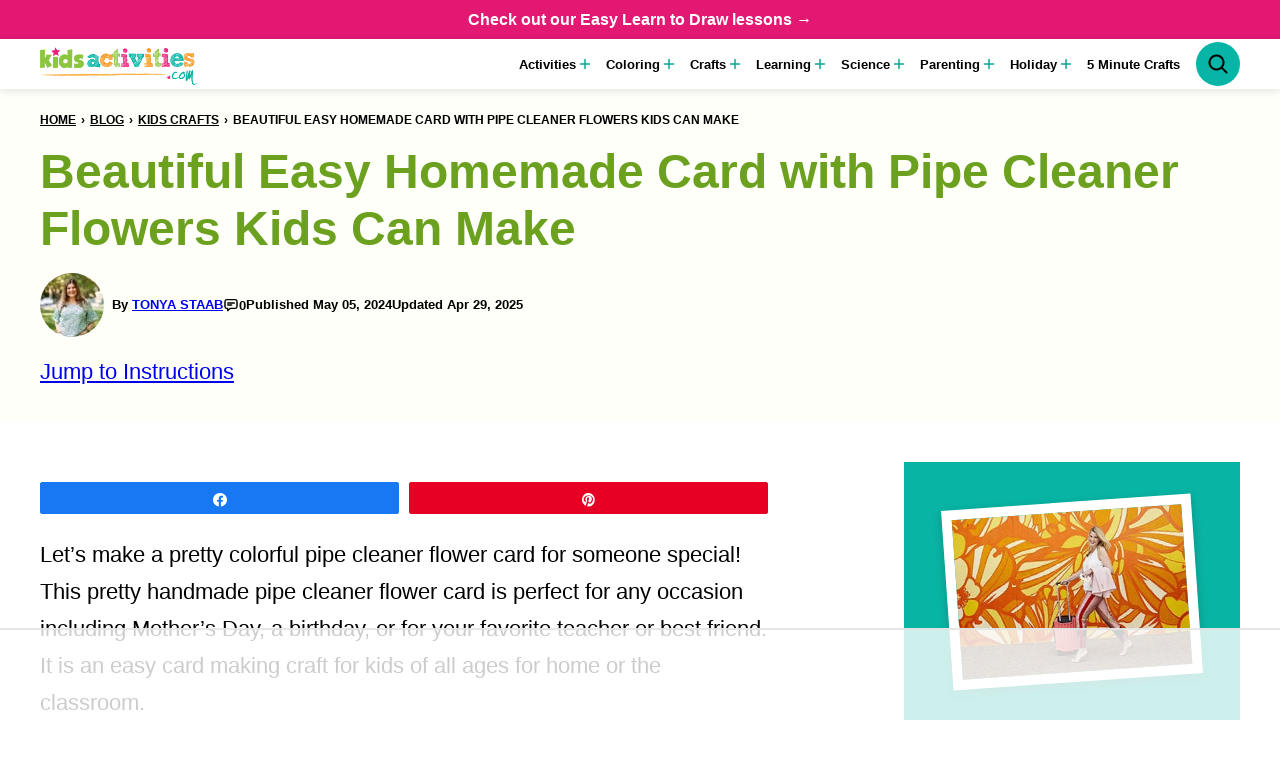

--- FILE ---
content_type: text/html; charset=UTF-8
request_url: https://kidsactivitiesblog.com/198853/pipe-cleaner-flower-card/
body_size: 64369
content:
<!DOCTYPE html><html lang="en-US">
<head><script data-no-optimize="1" data-cfasync="false">!function(){"use strict";const t={adt_ei:{identityApiKey:"plainText",source:"url",type:"plaintext",priority:1},adt_eih:{identityApiKey:"sha256",source:"urlh",type:"hashed",priority:2},sh_kit:{identityApiKey:"sha256",source:"urlhck",type:"hashed",priority:3}},e=Object.keys(t);function i(t){return function(t){const e=t.match(/((?=([a-z0-9._!#$%+^&*()[\]<>-]+))\2@[a-z0-9._-]+\.[a-z0-9._-]+)/gi);return e?e[0]:""}(function(t){return t.replace(/\s/g,"")}(t.toLowerCase()))}!async function(){const n=new URL(window.location.href),o=n.searchParams;let a=null;const r=Object.entries(t).sort(([,t],[,e])=>t.priority-e.priority).map(([t])=>t);for(const e of r){const n=o.get(e),r=t[e];if(!n||!r)continue;const c=decodeURIComponent(n),d="plaintext"===r.type&&i(c),s="hashed"===r.type&&c;if(d||s){a={value:c,config:r};break}}if(a){const{value:t,config:e}=a;window.adthrive=window.adthrive||{},window.adthrive.cmd=window.adthrive.cmd||[],window.adthrive.cmd.push(function(){window.adthrive.identityApi({source:e.source,[e.identityApiKey]:t},({success:i,data:n})=>{i?window.adthrive.log("info","Plugin","detectEmails",`Identity API called with ${e.type} email: ${t}`,n):window.adthrive.log("warning","Plugin","detectEmails",`Failed to call Identity API with ${e.type} email: ${t}`,n)})})}!function(t,e){const i=new URL(e);t.forEach(t=>i.searchParams.delete(t)),history.replaceState(null,"",i.toString())}(e,n)}()}();
</script><meta name='robots' content='index, follow, max-image-preview:large, max-snippet:-1, max-video-preview:-1' />
	<style>img:is([sizes="auto" i], [sizes^="auto," i]) { contain-intrinsic-size: 3000px 1500px }</style>
	<style data-no-optimize="1" data-cfasync="false">
	.adthrive-ad {
		margin-top: 10px;
		margin-bottom: 10px;
		text-align: center;
		overflow-x: visible;
		clear: both;
		line-height: 0;
	}
	.adthrive-device-desktop .adthrive-recipe,
.adthrive-device-tablet .adthrive-recipe {
	float: right;
	clear: right;
	margin-left: 10px;
}

/* for final sticky SB */
.adthrive-sidebar.adthrive-stuck {
margin-top: 135px;
z-index: 9!important;
}
/* for ESSAs */
.adthrive-sticky-sidebar > div {
top: 135px!important;
}

/* White Background For Mobile Sticky Video Player */
.adthrive-collapse-mobile-background {
background-color: #fff!important;
}
.adthrive-top-collapse-close > svg > * {
stroke: black;
font-family: sans-serif;
}
.adthrive-top-collapse-wrapper-video-title,
.adthrive-top-collapse-wrapper-bar a a.adthrive-learn-more-link {
color: black!important;
}
/* END White Background For Mobile Sticky Video Player */

body.archive .adthrive {
  grid-column: 1 / -1;
}

/* Prevent video player from expanding on desktop */
body.adthrive-device-desktop .adthrive-collapse-player,
body.adthrive-device-desktop #adthrive-contextual-container {
max-width: 600px;
height: auto!important;
}
body.adthrive-device-desktop div[id^="cls-video-container"] {
min-height: 360px!important; /* <- adjust as needed for particular site */
}
/* END prevent video player expanding */

/* Mobile Sticky Video Player Defaults */
.adthrive-collapse-mobile-background {
max-height:153px;
}
.adthrive-player-position.adthrive-collapse-mobile.adthrive-collapse-top-center.adthrive-player-without-wrapper-text {
padding-top:0px !important;
}
/* END Mobile Sticky Video Player Defaults */

/* Disable ads on printed pages */
@media print {
	div[data-gg-moat], 
	body[data-gg-moat], 
	iframe[data-gg-moat-ifr],
	div[class*="kargo-ad"],
	.adthrive-ad,
	.adthrive-comscore {
		display: none!important;
		height: 0px;
		width: 0px;
		visibility: hidden;
	}
}
/* END disable ads on printed pages */

body.archive .adthrive-content {
  grid-column: 1 / -1;
}


/* Sticky Container Min Height */
body.single .adthrive-device-desktop .adthrive-content {
min-height: 250px!important;
}
/* End Sticky Container Min Height */</style>
<script data-no-optimize="1" data-cfasync="false">
	window.adthriveCLS = {
		enabledLocations: ['Content', 'Recipe'],
		injectedSlots: [],
		injectedFromPlugin: true,
		branch: 'b74b326',bucket: 'prod',			};
	window.adthriveCLS.siteAds = {"betaTester":false,"targeting":[{"value":"52e41fac28963d1e058a1102","key":"siteId"},{"value":"6233884da019eb7088e32c70","key":"organizationId"},{"value":"Kids Activities Blog","key":"siteName"},{"value":"AdThrive Premium","key":"service"},{"value":"on","key":"bidding"},{"value":["Family and Parenting","Crafts"],"key":"verticals"}],"siteUrl":"http://kidsactivitiesblog.com/","siteId":"52e41fac28963d1e058a1102","siteName":"Kids Activities Blog","breakpoints":{"tablet":768,"desktop":1024},"cloudflare":{"version":"b770817"},"adUnits":[{"sequence":9,"targeting":[{"value":["Sidebar"],"key":"location"},{"value":true,"key":"sticky"}],"devices":["desktop"],"name":"Sidebar_9","sticky":true,"location":"Sidebar","dynamic":{"pageSelector":"","spacing":0,"max":1,"lazyMax":null,"enable":true,"lazy":false,"elementSelector":".sidebar-primary .block-area-sidebar","skip":0,"classNames":[],"position":"beforeend","every":1,"enabled":true},"stickyOverlapSelector":".block-area-before-footer","adSizes":[[160,600],[336,280],[320,50],[300,600],[250,250],[1,1],[320,100],[300,1050],[300,50],[300,420],[300,250]],"priority":291,"autosize":true},{"sequence":null,"targeting":[{"value":["Content"],"key":"location"}],"devices":["desktop"],"name":"Content","sticky":false,"location":"Content","dynamic":{"pageSelector":"body.single","spacing":0,"max":4,"lazyMax":95,"enable":true,"lazy":true,"elementSelector":".entry-content > *:not(h2):not(h3), .entry-content > ol > li","skip":4,"classNames":[],"position":"afterend","every":1,"enabled":true},"stickyOverlapSelector":"","adSizes":[[728,90],[336,280],[320,50],[468,60],[970,90],[250,250],[1,1],[320,100],[970,250],[1,2],[300,50],[300,300],[552,334],[728,250],[300,250]],"priority":199,"autosize":true},{"sequence":null,"targeting":[{"value":["Content"],"key":"location"}],"devices":["tablet","phone"],"name":"Content","sticky":false,"location":"Content","dynamic":{"pageSelector":"body.single","spacing":0,"max":5,"lazyMax":94,"enable":true,"lazy":true,"elementSelector":".entry-content > *:not(h2):not(h3), .entry-content > ol > li","skip":4,"classNames":[],"position":"afterend","every":1,"enabled":true},"stickyOverlapSelector":"","adSizes":[[728,90],[336,280],[320,50],[468,60],[970,90],[250,250],[1,1],[320,100],[970,250],[1,2],[300,50],[300,300],[552,334],[728,250],[300,250]],"priority":199,"autosize":true},{"sequence":null,"targeting":[{"value":["Content"],"key":"location"}],"devices":["desktop"],"name":"Content","sticky":false,"location":"Content","dynamic":{"pageSelector":"body.archive","spacing":0,"max":4,"lazyMax":95,"enable":true,"lazy":true,"elementSelector":".block-area > p, .block-area > section, .block-post-listing__inner > article:nth-of-type(4n)","skip":4,"classNames":[],"position":"afterend","every":1,"enabled":true},"stickyOverlapSelector":"","adSizes":[[728,90],[336,280],[320,50],[468,60],[970,90],[250,250],[1,1],[320,100],[970,250],[1,2],[300,50],[300,300],[552,334],[728,250],[300,250]],"priority":199,"autosize":true},{"sequence":null,"targeting":[{"value":["Content"],"key":"location"}],"devices":["tablet","phone"],"name":"Content","sticky":false,"location":"Content","dynamic":{"pageSelector":"body.archive","spacing":0,"max":5,"lazyMax":94,"enable":true,"lazy":true,"elementSelector":".block-area > p, .block-area > section","skip":4,"classNames":[],"position":"afterend","every":1,"enabled":true},"stickyOverlapSelector":"","adSizes":[[728,90],[336,280],[320,50],[468,60],[970,90],[250,250],[1,1],[320,100],[970,250],[1,2],[300,50],[300,300],[552,334],[728,250],[300,250]],"priority":199,"autosize":true},{"sequence":1,"targeting":[{"value":["Recipe"],"key":"location"}],"devices":["desktop","tablet"],"name":"Recipe_1","sticky":false,"location":"Recipe","dynamic":{"pageSelector":"","spacing":0.7,"max":1,"lazyMax":null,"enable":true,"lazy":false,"elementSelector":".mv-create-ingredients, .mv-create-ingredients li","skip":0,"classNames":[],"position":"beforebegin","every":1,"enabled":true},"stickyOverlapSelector":"","adSizes":[[320,50],[250,250],[1,1],[320,100],[1,2],[300,50],[320,300],[300,390],[300,250]],"priority":-101,"autosize":true},{"sequence":2,"targeting":[{"value":["Recipe"],"key":"location"}],"devices":["desktop","tablet"],"name":"Recipe_2","sticky":false,"location":"Recipe","dynamic":{"pageSelector":"","spacing":0.7,"max":0,"lazyMax":98,"enable":true,"lazy":true,"elementSelector":".mv-create-instructions li, .mv-create-instructions p, .mv-create-products p, .mv-create-notes p","skip":0,"classNames":[],"position":"beforebegin","every":1,"enabled":true},"stickyOverlapSelector":"","adSizes":[[320,50],[250,250],[1,1],[320,100],[1,2],[300,50],[320,300],[300,390],[300,250]],"priority":-102,"autosize":true},{"sequence":5,"targeting":[{"value":["Recipe"],"key":"location"}],"devices":["phone"],"name":"Recipe_5","sticky":false,"location":"Recipe","dynamic":{"pageSelector":"","spacing":0,"max":0,"lazyMax":1,"enable":true,"lazy":true,"elementSelector":".mv-create-ingredients","skip":0,"classNames":[],"position":"beforebegin","every":1,"enabled":true},"stickyOverlapSelector":"","adSizes":[[320,50],[250,250],[1,1],[320,100],[1,2],[300,50],[320,300],[300,390],[300,250]],"priority":-105,"autosize":true},{"sequence":1,"targeting":[{"value":["Recipe"],"key":"location"}],"devices":["phone"],"name":"Recipe_1","sticky":false,"location":"Recipe","dynamic":{"pageSelector":"","spacing":0.7,"max":1,"lazyMax":97,"enable":true,"lazy":true,"elementSelector":".mv-create-ingredients, .mv-create-instructions li, .mv-create-instructions p, .mv-create-products p, .mv-create-products-list, .mv-create-notes p","skip":0,"classNames":[],"position":"afterend","every":1,"enabled":true},"stickyOverlapSelector":"","adSizes":[[320,50],[250,250],[1,1],[320,100],[1,2],[300,50],[320,300],[300,390],[300,250]],"priority":-101,"autosize":true},{"sequence":null,"targeting":[{"value":["Below Post"],"key":"location"}],"devices":["desktop","tablet","phone"],"name":"Below_Post","sticky":false,"location":"Below Post","dynamic":{"pageSelector":"body.single","spacing":0,"max":0,"lazyMax":1,"enable":true,"lazy":true,"elementSelector":".entry-comments","skip":0,"classNames":[],"position":"beforebegin","every":1,"enabled":true},"stickyOverlapSelector":"","adSizes":[[728,90],[336,280],[320,50],[468,60],[250,250],[1,1],[320,100],[300,250],[970,250],[728,250]],"priority":99,"autosize":true},{"sequence":2,"targeting":[{"value":["Below Post"],"key":"location"}],"devices":["desktop","tablet","phone"],"name":"Below_Post_2","sticky":false,"location":"Below Post","dynamic":{"pageSelector":"","spacing":0.7,"max":0,"lazyMax":10,"enable":true,"lazy":true,"elementSelector":".comment-list > .comment","skip":0,"classNames":[],"position":"afterend","every":1,"enabled":true},"stickyOverlapSelector":"","adSizes":[[728,90],[336,280],[320,50],[468,60],[250,250],[1,1],[320,100],[970,250],[728,250],[300,250]],"priority":98,"autosize":true},{"sequence":null,"targeting":[{"value":["Footer"],"key":"location"},{"value":true,"key":"sticky"}],"devices":["desktop","phone","tablet"],"name":"Footer","sticky":true,"location":"Footer","dynamic":{"pageSelector":"","spacing":0,"max":1,"lazyMax":null,"enable":true,"lazy":false,"elementSelector":"body","skip":0,"classNames":[],"position":"beforeend","every":1,"enabled":true},"stickyOverlapSelector":"","adSizes":[[320,50],[320,100],[728,90],[970,90],[468,60],[1,1],[300,50]],"priority":-1,"autosize":true}],"adDensityLayout":{"mobile":{"adDensity":0.25,"onePerViewport":false},"pageOverrides":[{"mobile":{"adDensity":0.25,"onePerViewport":false},"note":null,"pageSelector":".postid-125446","desktop":{"adDensity":0.22,"onePerViewport":false}},{"mobile":{"adDensity":0.27,"onePerViewport":false},"note":null,"pageSelector":".postid-251768","desktop":{"adDensity":0.22,"onePerViewport":false}}],"desktop":{"adDensity":0.2,"onePerViewport":false}},"adDensityEnabled":true,"siteExperiments":[],"adTypes":{"sponsorTileDesktop":true,"interscrollerDesktop":true,"nativeBelowPostDesktop":true,"miniscroller":true,"largeFormatsMobile":true,"nativeMobileContent":true,"inRecipeRecommendationMobile":true,"nativeMobileRecipe":true,"sponsorTileMobile":true,"expandableCatalogAdsMobile":true,"frameAdsMobile":true,"outstreamMobile":true,"nativeHeaderMobile":true,"frameAdsDesktop":true,"inRecipeRecommendationDesktop":true,"expandableFooterDesktop":true,"nativeDesktopContent":true,"outstreamDesktop":true,"animatedFooter":true,"skylineHeader":false,"expandableFooter":true,"nativeDesktopSidebar":true,"videoFootersMobile":true,"videoFootersDesktop":true,"interscroller":true,"nativeDesktopRecipe":true,"nativeHeaderDesktop":true,"nativeBelowPostMobile":true,"expandableCatalogAdsDesktop":true,"largeFormatsDesktop":true},"adOptions":{"theTradeDesk":true,"undertone":true,"sidebarConfig":{"dynamicStickySidebar":{"minHeight":1800,"enabled":false,"blockedSelectors":[]}},"footerCloseButton":true,"teads":true,"seedtag":true,"pmp":true,"thirtyThreeAcross":true,"sharethrough":true,"optimizeVideoPlayersForEarnings":true,"removeVideoTitleWrapper":true,"pubMatic":true,"contentTermsFooterEnabled":true,"chicory":false,"infiniteScroll":false,"longerVideoAdPod":true,"yahoossp":true,"spa":false,"stickyContainerConfig":{"recipeDesktop":{"minHeight":null,"enabled":false},"blockedSelectors":[],"stickyHeaderSelectors":[".site-header"],"content":{"minHeight":250,"enabled":true},"recipeMobile":{"minHeight":null,"enabled":false}},"gatedPrint":{"siteEmailServiceProviderId":null,"defaultOptIn":false,"enabled":false,"newsletterPromptEnabled":false},"yieldmo":true,"footerSelector":"","consentMode":{"enabled":false,"customVendorList":""},"amazonUAM":true,"gamMCMEnabled":true,"gamMCMChildNetworkCode":"10504770","rubicon":true,"conversant":false,"openx":true,"customCreativeEnabled":true,"mobileHeaderHeight":1,"secColor":"#000000","unruly":true,"mediaGrid":true,"bRealTime":true,"adInViewTime":null,"gumgum":true,"comscoreFooter":true,"desktopInterstitial":false,"contentAdXExpansionDesktop":true,"amx":true,"footerCloseButtonDesktop":false,"ozone":true,"isAutoOptimized":false,"comscoreTAL":true,"targetaff":true,"bgColor":"#FFFFFF","advancePlaylistOptions":{"playlistPlayer":{"enabled":true},"relatedPlayer":{"enabled":true,"applyToFirst":true}},"kargo":true,"liveRampATS":true,"footerCloseButtonMobile":false,"interstitialBlockedPageSelectors":"","prioritizeShorterVideoAds":true,"allowSmallerAdSizes":true,"comscore":null,"blis":true,"wakeLock":{"desktopEnabled":true,"mobileValue":15,"mobileEnabled":true,"desktopValue":30},"mobileInterstitial":false,"tripleLift":true,"sensitiveCategories":["alc","ast","cbd","cosm","dat","gamc","gamv","pol","rel","sst","ssr","ske","tob","wtl"],"liveRamp":true,"mobileInterstitialBlockedPageSelectors":"","adthriveEmailIdentity":true,"criteo":true,"nativo":true,"infiniteScrollOptions":{"selector":"","heightThreshold":0},"siteAttributes":{"mobileHeaderSelectors":[],"desktopHeaderSelectors":[]},"dynamicContentSlotLazyLoading":true,"clsOptimizedAds":true,"ogury":true,"verticals":["Family and Parenting","Crafts"],"inImage":false,"stackadapt":true,"usCMP":{"defaultOptIn":false,"enabled":false,"regions":[]},"contentAdXExpansionMobile":true,"advancePlaylist":true,"medianet":true,"delayLoading":true,"inImageZone":null,"appNexus":true,"rise":true,"liveRampId":"","infiniteScrollRefresh":false,"indexExchange":true},"siteAdsProfiles":[],"thirdPartySiteConfig":{"partners":{"discounts":[]}},"featureRollouts":{"disable-restart-sticky-video-inactive":{"featureRolloutId":51,"data":null,"enabled":true}},"videoPlayers":{"contextual":{"autoplayCollapsibleEnabled":false,"overrideEmbedLocation":false,"defaultPlayerType":"static"},"videoEmbed":"wordpress","footerSelector":"","contentSpecificPlaylists":[{"isDraft":false,"playlistId":"IYfeROgn","categories":[]}],"players":[{"playlistId":"Kuclwiop","pageSelector":"","devices":["mobile"],"mobileLocation":"top-center","description":"","skip":0,"title":"My Latest Videos","type":"stickyPlaylist","enabled":true,"elementSelector":"body.single .entry-content > p:nth-of-type(2),\nbody.archive .block-post-listing .post-summary:nth-of-type(2)","id":4077863,"position":"afterend","saveVideoCloseState":false,"shuffle":false,"mobileHeaderSelector":null,"playerId":"zSQ0Y1wx"},{"playlistId":"","pageSelector":"","devices":["mobile","desktop"],"mobileLocation":null,"description":"","skip":0,"title":"","type":"stationaryRelated","enabled":true,"elementSelector":"","id":4077861,"position":"","saveVideoCloseState":false,"shuffle":false,"playerId":"nM0nLQ4n"},{"playlistId":"Kuclwiop","pageSelector":"","devices":["desktop"],"description":"","skip":0,"title":"My Latest Videos","type":"stickyPlaylist","enabled":true,"elementSelector":"body.single .entry-content > p:nth-of-type(2),\nbody.archive .block-post-listing .post-summary:nth-of-type(8)","id":4077862,"position":"afterend","saveVideoCloseState":false,"shuffle":false,"mobileHeaderSelector":null,"playerId":"zSQ0Y1wx"}],"partners":{"theTradeDesk":true,"unruly":true,"mediaGrid":true,"undertone":true,"gumgum":true,"seedtag":true,"amx":true,"ozone":true,"pmp":true,"kargo":true,"stickyOutstream":{"desktop":{"enabled":true},"blockedPageSelectors":"","mobileLocation":"bottom-left","allowOnHomepage":true,"mobile":{"enabled":true},"saveVideoCloseState":false,"mobileHeaderSelector":"","allowForPageWithStickyPlayer":{"enabled":true}},"sharethrough":true,"blis":true,"tripleLift":true,"pubMatic":true,"criteo":true,"yahoossp":true,"nativo":true,"stackadapt":true,"yieldmo":true,"amazonUAM":true,"medianet":true,"rubicon":true,"appNexus":true,"rise":true,"openx":true,"indexExchange":true}}};</script>

<script data-no-optimize="1" data-cfasync="false">
(function(w, d) {
	w.adthrive = w.adthrive || {};
	w.adthrive.cmd = w.adthrive.cmd || [];
	w.adthrive.plugin = 'adthrive-ads-3.10.0';
	w.adthrive.host = 'ads.adthrive.com';
	w.adthrive.integration = 'plugin';

	var commitParam = (w.adthriveCLS && w.adthriveCLS.bucket !== 'prod' && w.adthriveCLS.branch) ? '&commit=' + w.adthriveCLS.branch : '';

	var s = d.createElement('script');
	s.async = true;
	s.referrerpolicy='no-referrer-when-downgrade';
	s.src = 'https://' + w.adthrive.host + '/sites/52e41fac28963d1e058a1102/ads.min.js?referrer=' + w.encodeURIComponent(w.location.href) + commitParam + '&cb=' + (Math.floor(Math.random() * 100) + 1) + '';
	var n = d.getElementsByTagName('script')[0];
	n.parentNode.insertBefore(s, n);
})(window, document);
</script>
<link rel="dns-prefetch" href="https://ads.adthrive.com/"><link rel="preconnect" href="https://ads.adthrive.com/"><link rel="preconnect" href="https://ads.adthrive.com/" crossorigin>
<!-- Social Warfare v4.5.6 https://warfareplugins.com - BEGINNING OF OUTPUT -->
<style>
	@font-face {
		font-family: "sw-icon-font";
		src:url("https://kidsactivitiesblog.com/wp-content/plugins/social-warfare/assets/fonts/sw-icon-font.eot?ver=4.5.6");
		src:url("https://kidsactivitiesblog.com/wp-content/plugins/social-warfare/assets/fonts/sw-icon-font.eot?ver=4.5.6#iefix") format("embedded-opentype"),
		url("https://kidsactivitiesblog.com/wp-content/plugins/social-warfare/assets/fonts/sw-icon-font.woff?ver=4.5.6") format("woff"),
		url("https://kidsactivitiesblog.com/wp-content/plugins/social-warfare/assets/fonts/sw-icon-font.ttf?ver=4.5.6") format("truetype"),
		url("https://kidsactivitiesblog.com/wp-content/plugins/social-warfare/assets/fonts/sw-icon-font.svg?ver=4.5.6#1445203416") format("svg");
		font-weight: normal;
		font-style: normal;
		font-display:block;
	}
</style>
<!-- Social Warfare v4.5.6 https://warfareplugins.com - END OF OUTPUT -->


	<!-- This site is optimized with the Yoast SEO Premium plugin v26.6 (Yoast SEO v26.6) - https://yoast.com/wordpress/plugins/seo/ -->
	<title>Beautiful Easy Homemade Card with Pipe Cleaner Flowers Kids Can Make | Kids Activities Blog</title>
	<meta name="description" content="This pretty handmade pipe cleaner flower card is perfect for any occasion including Mother&#039;s Day, a birthday, or for your favorite teacher." />
	<link rel="canonical" href="https://kidsactivitiesblog.com/198853/pipe-cleaner-flower-card/" />
	<meta property="og:locale" content="en_US" />
	<meta property="og:type" content="article" />
	<meta property="og:title" content="Beautiful Easy Homemade Card with Pipe Cleaner Flowers Kids Can Make" />
	<meta property="og:description" content="This pretty handmade pipe cleaner flower card is perfect for any occasion including Mother&#039;s Day, a birthday, or for your favorite teacher." />
	<meta property="og:url" content="https://kidsactivitiesblog.com/198853/pipe-cleaner-flower-card/" />
	<meta property="og:site_name" content="Kids Activities Blog" />
	<meta property="article:publisher" content="http://facebook.com/QuirkyMomma" />
	<meta property="article:author" content="https://www.facebook.com/TonyaStaab/" />
	<meta property="article:published_time" content="2024-05-05T07:44:05+00:00" />
	<meta property="article:modified_time" content="2025-04-29T14:50:16+00:00" />
	<meta property="og:image" content="https://kidsactivitiesblog.com/wp-content/uploads/2022/03/pipe-cleaner-flowers-card-facebook.jpg" />
	<meta property="og:image:width" content="1200" />
	<meta property="og:image:height" content="628" />
	<meta property="og:image:type" content="image/jpeg" />
	<meta name="author" content="Tonya Staab" />
	<meta name="twitter:card" content="summary_large_image" />
	<meta name="twitter:creator" content="@TonyaStaab" />
	<meta name="twitter:site" content="@4kidsactivities" />
	<meta name="twitter:label1" content="Written by" />
	<meta name="twitter:data1" content="Tonya Staab" />
	<meta name="twitter:label2" content="Est. reading time" />
	<meta name="twitter:data2" content="6 minutes" />
	<script type="application/ld+json" class="yoast-schema-graph">{"@context":"https://schema.org","@graph":[{"@type":"Article","@id":"https://kidsactivitiesblog.com/198853/pipe-cleaner-flower-card/#article","isPartOf":{"@id":"https://kidsactivitiesblog.com/198853/pipe-cleaner-flower-card/"},"author":{"name":"Tonya Staab","@id":"https://kidsactivitiesblog.com/#/schema/person/829859d02f5b7e2f7f57e0cacf8a3408"},"headline":"Beautiful Easy Homemade Card with Pipe Cleaner Flowers Kids Can Make","datePublished":"2024-05-05T07:44:05+00:00","dateModified":"2025-04-29T14:50:16+00:00","mainEntityOfPage":{"@id":"https://kidsactivitiesblog.com/198853/pipe-cleaner-flower-card/"},"wordCount":858,"commentCount":0,"publisher":{"@id":"https://kidsactivitiesblog.com/#organization"},"image":{"@id":"https://kidsactivitiesblog.com/198853/pipe-cleaner-flower-card/#primaryimage"},"thumbnailUrl":"https://kidsactivitiesblog.com/wp-content/uploads/2023/03/Beautiful-easy-homemade-card-with-pipe-cleaner-flowers-kids-can-make.jpg","keywords":["AGE 10","AGE 3","AGE 4","AGE 5","AGE 6","AGE 7","AGE 8","AGE 9","flowers","mother's day","Shopping"],"articleSection":["Arts and Crafts for Kids","Easy Crafts for Kids","Holiday","Kids Crafts","Kids Mother's Day Activities"],"inLanguage":"en-US","potentialAction":[{"@type":"CommentAction","name":"Comment","target":["https://kidsactivitiesblog.com/198853/pipe-cleaner-flower-card/#respond"]}]},{"@type":"WebPage","@id":"https://kidsactivitiesblog.com/198853/pipe-cleaner-flower-card/","url":"https://kidsactivitiesblog.com/198853/pipe-cleaner-flower-card/","name":"Beautiful Easy Homemade Card with Pipe Cleaner Flowers Kids Can Make | Kids Activities Blog","isPartOf":{"@id":"https://kidsactivitiesblog.com/#website"},"primaryImageOfPage":{"@id":"https://kidsactivitiesblog.com/198853/pipe-cleaner-flower-card/#primaryimage"},"image":{"@id":"https://kidsactivitiesblog.com/198853/pipe-cleaner-flower-card/#primaryimage"},"thumbnailUrl":"https://kidsactivitiesblog.com/wp-content/uploads/2023/03/Beautiful-easy-homemade-card-with-pipe-cleaner-flowers-kids-can-make.jpg","datePublished":"2024-05-05T07:44:05+00:00","dateModified":"2025-04-29T14:50:16+00:00","description":"This pretty handmade pipe cleaner flower card is perfect for any occasion including Mother's Day, a birthday, or for your favorite teacher.","breadcrumb":{"@id":"https://kidsactivitiesblog.com/198853/pipe-cleaner-flower-card/#breadcrumb"},"inLanguage":"en-US","potentialAction":[{"@type":"ReadAction","target":["https://kidsactivitiesblog.com/198853/pipe-cleaner-flower-card/"]}]},{"@type":"ImageObject","inLanguage":"en-US","@id":"https://kidsactivitiesblog.com/198853/pipe-cleaner-flower-card/#primaryimage","url":"https://kidsactivitiesblog.com/wp-content/uploads/2023/03/Beautiful-easy-homemade-card-with-pipe-cleaner-flowers-kids-can-make.jpg","contentUrl":"https://kidsactivitiesblog.com/wp-content/uploads/2023/03/Beautiful-easy-homemade-card-with-pipe-cleaner-flowers-kids-can-make.jpg","width":650,"height":975},{"@type":"BreadcrumbList","@id":"https://kidsactivitiesblog.com/198853/pipe-cleaner-flower-card/#breadcrumb","itemListElement":[{"@type":"ListItem","position":1,"name":"Home","item":"https://kidsactivitiesblog.com/"},{"@type":"ListItem","position":2,"name":"Blog","item":"https://kidsactivitiesblog.com/blog/"},{"@type":"ListItem","position":3,"name":"Kids Crafts","item":"https://kidsactivitiesblog.com/category/kids-crafts/"},{"@type":"ListItem","position":4,"name":"Beautiful Easy Homemade Card with Pipe Cleaner Flowers Kids Can Make"}]},{"@type":"WebSite","@id":"https://kidsactivitiesblog.com/#website","url":"https://kidsactivitiesblog.com/","name":"Kids Activities Blog","description":"Free Coloring Pages, Fun Science Experiments, and Creative Play Ideas &amp; Crafts for Kids!","publisher":{"@id":"https://kidsactivitiesblog.com/#organization"},"alternateName":"Kids Activities","potentialAction":[{"@type":"SearchAction","target":{"@type":"EntryPoint","urlTemplate":"https://kidsactivitiesblog.com/?s={search_term_string}"},"query-input":{"@type":"PropertyValueSpecification","valueRequired":true,"valueName":"search_term_string"}}],"inLanguage":"en-US"},{"@type":"Organization","@id":"https://kidsactivitiesblog.com/#organization","name":"Kids Activities Blog","alternateName":"Holly Homer Enterprises, LLC","url":"https://kidsactivitiesblog.com/","logo":{"@type":"ImageObject","inLanguage":"en-US","@id":"https://kidsactivitiesblog.com/#/schema/logo/image/","url":"https://kidsactivitiesblog.com/wp-content/uploads/2016/08/LOGO1.jpg","contentUrl":"https://kidsactivitiesblog.com/wp-content/uploads/2016/08/LOGO1.jpg","width":300,"height":230,"caption":"Kids Activities Blog"},"image":{"@id":"https://kidsactivitiesblog.com/#/schema/logo/image/"},"sameAs":["http://facebook.com/QuirkyMomma","https://x.com/4kidsactivities","http://instagram.com/kidsactivitiesblog","http://pinterest.com/hollyhomer","http://youtube.com/kidsactivitiesblog"],"description":"Kids Activities Blog is on a mission to encourage families and classrooms to celebrate childhood and make memories with simple play - simple no-setup hands-on activities, crafts, science experiments and free printables for kids of all ages.","email":"support@kidsactivities.com","telephone":"9404534280","legalName":"Holly Homer Enterprises, LLC","foundingDate":"2013-11-01","taxID":"45-4236529","naics":"541511","numberOfEmployees":{"@type":"QuantitativeValue","minValue":"1","maxValue":"10"}},{"@type":"Person","@id":"https://kidsactivitiesblog.com/#/schema/person/829859d02f5b7e2f7f57e0cacf8a3408","name":"Tonya Staab","image":{"@type":"ImageObject","inLanguage":"en-US","@id":"https://kidsactivitiesblog.com/#/schema/person/image/","url":"https://kidsactivitiesblog.com/wp-content/uploads/avatar-privacy/cache/gravatar/7/6/7699d845de88a85b46eb6fe6f1675ece9051db1164252f37714b31e10aab6b19-96.jpg","contentUrl":"https://kidsactivitiesblog.com/wp-content/uploads/avatar-privacy/cache/gravatar/7/6/7699d845de88a85b46eb6fe6f1675ece9051db1164252f37714b31e10aab6b19-96.jpg","caption":"Tonya Staab"},"description":"Tonya Staab is an Aussie living in a small Kentucky town with her blended family. When she's not in the classroom surrounded by 3 and 4 year-olds, she's renovating an historic home, crafting and sipping tea on the front porch, or listening to live music. Check out her latest DIY projects and recipes.","sameAs":["https://www.tonyastaab.com","https://www.facebook.com/TonyaStaab/","https://www.instagram.com/tonyastaab/","https://www.pinterest.com/tonyastaab/","https://x.com/TonyaStaab","https://www.youtube.com/c/TONYASTAAB"],"url":"https://kidsactivitiesblog.com/author/tonya/"}]}</script>
	<!-- / Yoast SEO Premium plugin. -->


<link rel="alternate" type="application/rss+xml" title="Kids Activities Blog &raquo; Feed" href="https://kidsactivitiesblog.com/feed/" />
<link rel="alternate" type="application/rss+xml" title="Kids Activities Blog &raquo; Comments Feed" href="https://kidsactivitiesblog.com/comments/feed/" />
<link rel="alternate" type="application/rss+xml" title="Kids Activities Blog &raquo; Beautiful Easy Homemade Card with Pipe Cleaner Flowers Kids Can Make Comments Feed" href="https://kidsactivitiesblog.com/198853/pipe-cleaner-flower-card/feed/" />
<link rel="alternate" type="application/rss+xml" title="Kids Activities Blog &raquo; Stories Feed" href="https://kidsactivitiesblog.com/web-stories/feed/"><script>
window._wpemojiSettings = {"baseUrl":"https:\/\/s.w.org\/images\/core\/emoji\/16.0.1\/72x72\/","ext":".png","svgUrl":"https:\/\/s.w.org\/images\/core\/emoji\/16.0.1\/svg\/","svgExt":".svg","source":{"concatemoji":"https:\/\/kidsactivitiesblog.com\/wp-includes\/js\/wp-emoji-release.min.js?ver=6.8.3"}};
/*! This file is auto-generated */
!function(s,n){var o,i,e;function c(e){try{var t={supportTests:e,timestamp:(new Date).valueOf()};sessionStorage.setItem(o,JSON.stringify(t))}catch(e){}}function p(e,t,n){e.clearRect(0,0,e.canvas.width,e.canvas.height),e.fillText(t,0,0);var t=new Uint32Array(e.getImageData(0,0,e.canvas.width,e.canvas.height).data),a=(e.clearRect(0,0,e.canvas.width,e.canvas.height),e.fillText(n,0,0),new Uint32Array(e.getImageData(0,0,e.canvas.width,e.canvas.height).data));return t.every(function(e,t){return e===a[t]})}function u(e,t){e.clearRect(0,0,e.canvas.width,e.canvas.height),e.fillText(t,0,0);for(var n=e.getImageData(16,16,1,1),a=0;a<n.data.length;a++)if(0!==n.data[a])return!1;return!0}function f(e,t,n,a){switch(t){case"flag":return n(e,"\ud83c\udff3\ufe0f\u200d\u26a7\ufe0f","\ud83c\udff3\ufe0f\u200b\u26a7\ufe0f")?!1:!n(e,"\ud83c\udde8\ud83c\uddf6","\ud83c\udde8\u200b\ud83c\uddf6")&&!n(e,"\ud83c\udff4\udb40\udc67\udb40\udc62\udb40\udc65\udb40\udc6e\udb40\udc67\udb40\udc7f","\ud83c\udff4\u200b\udb40\udc67\u200b\udb40\udc62\u200b\udb40\udc65\u200b\udb40\udc6e\u200b\udb40\udc67\u200b\udb40\udc7f");case"emoji":return!a(e,"\ud83e\udedf")}return!1}function g(e,t,n,a){var r="undefined"!=typeof WorkerGlobalScope&&self instanceof WorkerGlobalScope?new OffscreenCanvas(300,150):s.createElement("canvas"),o=r.getContext("2d",{willReadFrequently:!0}),i=(o.textBaseline="top",o.font="600 32px Arial",{});return e.forEach(function(e){i[e]=t(o,e,n,a)}),i}function t(e){var t=s.createElement("script");t.src=e,t.defer=!0,s.head.appendChild(t)}"undefined"!=typeof Promise&&(o="wpEmojiSettingsSupports",i=["flag","emoji"],n.supports={everything:!0,everythingExceptFlag:!0},e=new Promise(function(e){s.addEventListener("DOMContentLoaded",e,{once:!0})}),new Promise(function(t){var n=function(){try{var e=JSON.parse(sessionStorage.getItem(o));if("object"==typeof e&&"number"==typeof e.timestamp&&(new Date).valueOf()<e.timestamp+604800&&"object"==typeof e.supportTests)return e.supportTests}catch(e){}return null}();if(!n){if("undefined"!=typeof Worker&&"undefined"!=typeof OffscreenCanvas&&"undefined"!=typeof URL&&URL.createObjectURL&&"undefined"!=typeof Blob)try{var e="postMessage("+g.toString()+"("+[JSON.stringify(i),f.toString(),p.toString(),u.toString()].join(",")+"));",a=new Blob([e],{type:"text/javascript"}),r=new Worker(URL.createObjectURL(a),{name:"wpTestEmojiSupports"});return void(r.onmessage=function(e){c(n=e.data),r.terminate(),t(n)})}catch(e){}c(n=g(i,f,p,u))}t(n)}).then(function(e){for(var t in e)n.supports[t]=e[t],n.supports.everything=n.supports.everything&&n.supports[t],"flag"!==t&&(n.supports.everythingExceptFlag=n.supports.everythingExceptFlag&&n.supports[t]);n.supports.everythingExceptFlag=n.supports.everythingExceptFlag&&!n.supports.flag,n.DOMReady=!1,n.readyCallback=function(){n.DOMReady=!0}}).then(function(){return e}).then(function(){var e;n.supports.everything||(n.readyCallback(),(e=n.source||{}).concatemoji?t(e.concatemoji):e.wpemoji&&e.twemoji&&(t(e.twemoji),t(e.wpemoji)))}))}((window,document),window._wpemojiSettings);
</script>
<link rel='stylesheet' id='structured-content-frontend-css' href='https://kidsactivitiesblog.com/wp-content/plugins/structured-content/dist/blocks.style.build.css?ver=1.7.0' media='all' />
<link rel='stylesheet' id='social-warfare-block-css-css' href='https://kidsactivitiesblog.com/wp-content/plugins/social-warfare/assets/js/post-editor/dist/blocks.style.build.css?ver=6.8.3' media='all' />
<link rel='stylesheet' id='wp-block-library-css' href='https://kidsactivitiesblog.com/wp-includes/css/dist/block-library/style.min.css?ver=6.8.3' media='all' />
<link rel='stylesheet' id='block-about-css' href='https://kidsactivitiesblog.com/wp-content/themes/kidsactivities-2023/blocks/about/style.css?ver=1738173558' media='all' />
<link rel='stylesheet' id='block-as-seen-in-css' href='https://kidsactivitiesblog.com/wp-content/themes/kidsactivities-2023/blocks/as-seen-in/style.css?ver=1738173558' media='all' />
<link rel='stylesheet' id='block-author-box-css' href='https://kidsactivitiesblog.com/wp-content/themes/kidsactivities-2023/blocks/author-box/style.css?ver=1738173558' media='all' />
<link rel='stylesheet' id='block-book-css' href='https://kidsactivitiesblog.com/wp-content/themes/kidsactivities-2023/blocks/book/style.css?ver=1738173558' media='all' />
<link rel='stylesheet' id='block-books-css' href='https://kidsactivitiesblog.com/wp-content/themes/kidsactivities-2023/blocks/books/style.css?ver=1738173558' media='all' />
<link rel='stylesheet' id='block-coloring-pages-css' href='https://kidsactivitiesblog.com/wp-content/themes/kidsactivities-2023/blocks/coloring-pages/style.css?ver=1738173558' media='all' />
<link rel='stylesheet' id='block-ebook-css' href='https://kidsactivitiesblog.com/wp-content/themes/kidsactivities-2023/blocks/ebook/style.css?ver=1738173558' media='all' />
<link rel='stylesheet' id='block-email-css' href='https://kidsactivitiesblog.com/wp-content/themes/kidsactivities-2023/blocks/email/style.css?ver=1738173558' media='all' />
<link rel='stylesheet' id='block-post-listing-css' href='https://kidsactivitiesblog.com/wp-content/themes/kidsactivities-2023/blocks/post-listing/style.css?ver=1738173558' media='all' />
<link rel='stylesheet' id='block-post-meta-css' href='https://kidsactivitiesblog.com/wp-content/themes/kidsactivities-2023/blocks/post-meta/style.css?ver=1738173558' media='all' />
<link rel='stylesheet' id='block-quick-links-css' href='https://kidsactivitiesblog.com/wp-content/themes/kidsactivities-2023/blocks/quick-links/style.css?ver=1738173558' media='all' />
<link rel='stylesheet' id='block-save-article-email-css' href='https://kidsactivitiesblog.com/wp-content/themes/kidsactivities-2023/blocks/save-article-email/style.css?ver=1738173558' media='all' />
<link rel='stylesheet' id='block-social-links-css' href='https://kidsactivitiesblog.com/wp-content/themes/kidsactivities-2023/blocks/social-links/style.css?ver=1738173558' media='all' />
<link rel='stylesheet' id='block-social-share-css' href='https://kidsactivitiesblog.com/wp-content/themes/kidsactivities-2023/blocks/social-share/style.css?ver=1738173558' media='all' />
<link rel='stylesheet' id='block-tip-css' href='https://kidsactivitiesblog.com/wp-content/themes/kidsactivities-2023/blocks/tip/style.css?ver=1738173558' media='all' />
<style id='global-styles-inline-css'>
:root{--wp--preset--aspect-ratio--square: 1;--wp--preset--aspect-ratio--4-3: 4/3;--wp--preset--aspect-ratio--3-4: 3/4;--wp--preset--aspect-ratio--3-2: 3/2;--wp--preset--aspect-ratio--2-3: 2/3;--wp--preset--aspect-ratio--16-9: 16/9;--wp--preset--aspect-ratio--9-16: 9/16;--wp--preset--color--black: #000000;--wp--preset--color--cyan-bluish-gray: #abb8c3;--wp--preset--color--white: #ffffff;--wp--preset--color--pale-pink: #f78da7;--wp--preset--color--vivid-red: #cf2e2e;--wp--preset--color--luminous-vivid-orange: #ff6900;--wp--preset--color--luminous-vivid-amber: #fcb900;--wp--preset--color--light-green-cyan: #7bdcb5;--wp--preset--color--vivid-green-cyan: #00d084;--wp--preset--color--pale-cyan-blue: #8ed1fc;--wp--preset--color--vivid-cyan-blue: #0693e3;--wp--preset--color--vivid-purple: #9b51e0;--wp--preset--color--foreground: #000000;--wp--preset--color--background: #ffffff;--wp--preset--color--backdrop: #F5F5F5;--wp--preset--color--primary: #E21872;--wp--preset--color--secondary: #8B2B9C;--wp--preset--color--tertiary: #6BA11E;--wp--preset--color--quaternary: #D77D0F;--wp--preset--color--quinary: #08A697;--wp--preset--color--senary: #8B9D2A;--wp--preset--color--septenary: #8CC63F;--wp--preset--color--octonary: #F7941D;--wp--preset--color--nonary: #08B5A5;--wp--preset--color--denary: #DFF060;--wp--preset--color--tredenary: #F9FFFF;--wp--preset--color--undenary: #187E75;--wp--preset--color--duodenary: #FFF2F9;--wp--preset--color--quinqueadenary: #FFFCFA;--wp--preset--color--quattuordenary: #FEFFF8;--wp--preset--color--sexadenary: #8B9D2A;--wp--preset--color--septadenary: #20B39F;--wp--preset--gradient--vivid-cyan-blue-to-vivid-purple: linear-gradient(135deg,rgba(6,147,227,1) 0%,rgb(155,81,224) 100%);--wp--preset--gradient--light-green-cyan-to-vivid-green-cyan: linear-gradient(135deg,rgb(122,220,180) 0%,rgb(0,208,130) 100%);--wp--preset--gradient--luminous-vivid-amber-to-luminous-vivid-orange: linear-gradient(135deg,rgba(252,185,0,1) 0%,rgba(255,105,0,1) 100%);--wp--preset--gradient--luminous-vivid-orange-to-vivid-red: linear-gradient(135deg,rgba(255,105,0,1) 0%,rgb(207,46,46) 100%);--wp--preset--gradient--very-light-gray-to-cyan-bluish-gray: linear-gradient(135deg,rgb(238,238,238) 0%,rgb(169,184,195) 100%);--wp--preset--gradient--cool-to-warm-spectrum: linear-gradient(135deg,rgb(74,234,220) 0%,rgb(151,120,209) 20%,rgb(207,42,186) 40%,rgb(238,44,130) 60%,rgb(251,105,98) 80%,rgb(254,248,76) 100%);--wp--preset--gradient--blush-light-purple: linear-gradient(135deg,rgb(255,206,236) 0%,rgb(152,150,240) 100%);--wp--preset--gradient--blush-bordeaux: linear-gradient(135deg,rgb(254,205,165) 0%,rgb(254,45,45) 50%,rgb(107,0,62) 100%);--wp--preset--gradient--luminous-dusk: linear-gradient(135deg,rgb(255,203,112) 0%,rgb(199,81,192) 50%,rgb(65,88,208) 100%);--wp--preset--gradient--pale-ocean: linear-gradient(135deg,rgb(255,245,203) 0%,rgb(182,227,212) 50%,rgb(51,167,181) 100%);--wp--preset--gradient--electric-grass: linear-gradient(135deg,rgb(202,248,128) 0%,rgb(113,206,126) 100%);--wp--preset--gradient--midnight: linear-gradient(135deg,rgb(2,3,129) 0%,rgb(40,116,252) 100%);--wp--preset--font-size--small: 1rem;--wp--preset--font-size--medium: 1.375rem;--wp--preset--font-size--large: 1.5rem;--wp--preset--font-size--x-large: clamp(1.625rem, 2.8vw, 1.75rem);--wp--preset--font-size--gargantuan: clamp(2.75rem, 5.2vw, 3.25rem);--wp--preset--font-size--colossal: clamp(2.5rem, 4.8vw, 3rem);--wp--preset--font-size--gigantic: clamp(2.125rem, 4.4vw, 2.75rem);--wp--preset--font-size--jumbo: clamp(2rem, 4vw, 2.5rem);--wp--preset--font-size--huge: clamp(1.875rem, 3.6vw, 2.25rem);--wp--preset--font-size--big: clamp(1.75rem, 3.2vw, 2rem);--wp--preset--font-size--tiny: 0.8125rem;--wp--preset--font-size--min: 0.75rem;--wp--preset--font-family--system-sans-serif: -apple-system,BlinkMacSystemFont,"Segoe UI",Roboto,Oxygen-Sans,Ubuntu,Cantarell,"Helvetica Neue",sans-serif;--wp--preset--font-family--system-serif: -apple-system-ui-serif, ui-serif, Noto Serif, Iowan Old Style, Apple Garamond, Baskerville, Times New Roman, Droid Serif, Times, Source Serif Pro, serif, Apple Color Emoji, Segoe UI Emoji, Segoe UI Symbol;--wp--preset--font-family--primary: "Koblenz Serial", serif;--wp--preset--spacing--20: 0.44rem;--wp--preset--spacing--30: 0.67rem;--wp--preset--spacing--40: 1rem;--wp--preset--spacing--50: 1.5rem;--wp--preset--spacing--60: 2.25rem;--wp--preset--spacing--70: 3.38rem;--wp--preset--spacing--80: 5.06rem;--wp--preset--shadow--natural: 6px 6px 9px rgba(0, 0, 0, 0.2);--wp--preset--shadow--deep: 12px 12px 50px rgba(0, 0, 0, 0.4);--wp--preset--shadow--sharp: 6px 6px 0px rgba(0, 0, 0, 0.2);--wp--preset--shadow--outlined: 6px 6px 0px -3px rgba(255, 255, 255, 1), 6px 6px rgba(0, 0, 0, 1);--wp--preset--shadow--crisp: 6px 6px 0px rgba(0, 0, 0, 1);--wp--custom--border-radius--tiny: 3px;--wp--custom--border-radius--small: 8px;--wp--custom--border-radius--medium: 12px;--wp--custom--border-radius--large: 50%;--wp--custom--border-width--tiny: 1px;--wp--custom--border-width--small: 2px;--wp--custom--border-width--medium: 3px;--wp--custom--border-width--large: 4px;--wp--custom--box-shadow--1: 0px 2px 8px rgba(33, 33, 33, 0.12);--wp--custom--box-shadow--2: 0px 3px 10px rgba(33, 33, 33, 0.25);--wp--custom--color--link: var(--wp--preset--color--primary);--wp--custom--color--star: #000000;--wp--custom--color--greenish-blue: #55B09F;--wp--custom--color--neutral-50: #FAFAFA;--wp--custom--color--neutral-100: #F5F5F5;--wp--custom--color--neutral-200: #EEEEEE;--wp--custom--color--neutral-300: #E0E0E0;--wp--custom--color--neutral-400: #BDBDBD;--wp--custom--color--neutral-500: #9E9E9E;--wp--custom--color--neutral-600: #757575;--wp--custom--color--neutral-700: #616161;--wp--custom--color--neutral-800: #424242;--wp--custom--color--neutral-900: #212121;--wp--custom--layout--content: 728px;--wp--custom--layout--wide: 1200px;--wp--custom--layout--sidebar: 336px;--wp--custom--layout--page: var(--wp--custom--layout--content);--wp--custom--layout--padding: 16px;--wp--custom--layout--block-gap: 16px;--wp--custom--layout--block-gap-large: 40px;--wp--custom--letter-spacing--none: normal;--wp--custom--letter-spacing--tight: -.01em;--wp--custom--letter-spacing--loose: .05em;--wp--custom--letter-spacing--looser: .1em;--wp--custom--line-height--tiny: 1.1;--wp--custom--line-height--small: 1.2;--wp--custom--line-height--medium: 1.4;--wp--custom--line-height--normal: 1.7;--wp--custom--typography--heading--font-family: var(--wp--preset--font-family--system-sans-serif);--wp--custom--typography--heading--letter-spacing: var(--wp--custom--letter-spacing--looser);--wp--custom--typography--heading--text-transform: uppercase;--wp--custom--typography--heading-alt--font-family: var(--wp--preset--font-family--primary);--wp--custom--typography--heading-alt--letter-spacing: var(--wp--custom--letter-spacing--none);--wp--custom--typography--heading-alt--text-transform: none;--wp--custom--typography--interface--font-family: var(--wp--preset--font-family--system-sans-serif);--wp--custom--typography--interface--letter-spacing: var(--wp--custom--letter-spacing--loose);--wp--custom--typography--interface--text-transform: uppercase;}:root { --wp--style--global--content-size: var(--wp--custom--layout--content);--wp--style--global--wide-size: var(--wp--custom--layout--wide); }:where(body) { margin: 0; }.wp-site-blocks > .alignleft { float: left; margin-right: 2em; }.wp-site-blocks > .alignright { float: right; margin-left: 2em; }.wp-site-blocks > .aligncenter { justify-content: center; margin-left: auto; margin-right: auto; }:where(.wp-site-blocks) > * { margin-block-start: var(--wp--custom--layout--block-gap); margin-block-end: 0; }:where(.wp-site-blocks) > :first-child { margin-block-start: 0; }:where(.wp-site-blocks) > :last-child { margin-block-end: 0; }:root { --wp--style--block-gap: var(--wp--custom--layout--block-gap); }:root :where(.is-layout-flow) > :first-child{margin-block-start: 0;}:root :where(.is-layout-flow) > :last-child{margin-block-end: 0;}:root :where(.is-layout-flow) > *{margin-block-start: var(--wp--custom--layout--block-gap);margin-block-end: 0;}:root :where(.is-layout-constrained) > :first-child{margin-block-start: 0;}:root :where(.is-layout-constrained) > :last-child{margin-block-end: 0;}:root :where(.is-layout-constrained) > *{margin-block-start: var(--wp--custom--layout--block-gap);margin-block-end: 0;}:root :where(.is-layout-flex){gap: var(--wp--custom--layout--block-gap);}:root :where(.is-layout-grid){gap: var(--wp--custom--layout--block-gap);}.is-layout-flow > .alignleft{float: left;margin-inline-start: 0;margin-inline-end: 2em;}.is-layout-flow > .alignright{float: right;margin-inline-start: 2em;margin-inline-end: 0;}.is-layout-flow > .aligncenter{margin-left: auto !important;margin-right: auto !important;}.is-layout-constrained > .alignleft{float: left;margin-inline-start: 0;margin-inline-end: 2em;}.is-layout-constrained > .alignright{float: right;margin-inline-start: 2em;margin-inline-end: 0;}.is-layout-constrained > .aligncenter{margin-left: auto !important;margin-right: auto !important;}.is-layout-constrained > :where(:not(.alignleft):not(.alignright):not(.alignfull)){max-width: var(--wp--style--global--content-size);margin-left: auto !important;margin-right: auto !important;}.is-layout-constrained > .alignwide{max-width: var(--wp--style--global--wide-size);}body .is-layout-flex{display: flex;}.is-layout-flex{flex-wrap: wrap;align-items: center;}.is-layout-flex > :is(*, div){margin: 0;}body .is-layout-grid{display: grid;}.is-layout-grid > :is(*, div){margin: 0;}body{background-color: var(--wp--preset--color--background);color: var(--wp--preset--color--foreground);font-family: var(--wp--preset--font-family--system-sans-serif);font-size: var(--wp--preset--font-size--medium);line-height: var(--wp--custom--line-height--normal);padding-top: 0px;padding-right: 0px;padding-bottom: 0px;padding-left: 0px;}a:where(:not(.wp-element-button)){color: var(--wp--custom--color--link);text-decoration: underline;}:root :where(a:where(:not(.wp-element-button)):hover){color: var(--wp--preset--color--secondary);}:root :where(a:where(:not(.wp-element-button)):focus){color: var(--wp--preset--color--secondary);}h1, h2, h3, h4, h5, h6{font-family: var(--wp--custom--typography--heading--font-family);font-weight: 700;letter-spacing: var(--wp--custom--typography--heading--letter-spacing);line-height: var(--wp--custom--line-height--small);text-transform: var(--wp--custom--typography--heading--text-transform);}h1{font-size: var(--wp--preset--font-size--colossal);letter-spacing: var(--wp--custom--letter-spacing--none);text-transform: none;}h2{font-size: var(--wp--preset--font-size--x-large);}h3{font-size: var(--wp--preset--font-size--large);}h4{font-size: var(--wp--preset--font-size--medium);letter-spacing: var(--wp--custom--letter-spacing--none);}h5{font-size: var(--wp--preset--font-size--medium);letter-spacing: var(--wp--custom--letter-spacing--none);}h6{font-size: var(--wp--preset--font-size--medium);letter-spacing: var(--wp--custom--letter-spacing--none);}:root :where(.wp-element-button, .wp-block-button__link){background-color: var(--wp--preset--color--primary);border-radius: 0px;border-width: 0px;color: var(--wp--preset--color--background);font-family: var(--wp--custom--typography--interface--font-family);font-size: var(--wp--preset--font-size--tiny);font-weight: 700;letter-spacing: 0px;line-height: var(--wp--custom--line-height--medium);padding: 12px 18px;text-decoration: none;text-transform: var(--wp--custom--typography--interface--text-transform);}.has-black-color{color: var(--wp--preset--color--black) !important;}.has-cyan-bluish-gray-color{color: var(--wp--preset--color--cyan-bluish-gray) !important;}.has-white-color{color: var(--wp--preset--color--white) !important;}.has-pale-pink-color{color: var(--wp--preset--color--pale-pink) !important;}.has-vivid-red-color{color: var(--wp--preset--color--vivid-red) !important;}.has-luminous-vivid-orange-color{color: var(--wp--preset--color--luminous-vivid-orange) !important;}.has-luminous-vivid-amber-color{color: var(--wp--preset--color--luminous-vivid-amber) !important;}.has-light-green-cyan-color{color: var(--wp--preset--color--light-green-cyan) !important;}.has-vivid-green-cyan-color{color: var(--wp--preset--color--vivid-green-cyan) !important;}.has-pale-cyan-blue-color{color: var(--wp--preset--color--pale-cyan-blue) !important;}.has-vivid-cyan-blue-color{color: var(--wp--preset--color--vivid-cyan-blue) !important;}.has-vivid-purple-color{color: var(--wp--preset--color--vivid-purple) !important;}.has-foreground-color{color: var(--wp--preset--color--foreground) !important;}.has-background-color{color: var(--wp--preset--color--background) !important;}.has-backdrop-color{color: var(--wp--preset--color--backdrop) !important;}.has-primary-color{color: var(--wp--preset--color--primary) !important;}.has-secondary-color{color: var(--wp--preset--color--secondary) !important;}.has-tertiary-color{color: var(--wp--preset--color--tertiary) !important;}.has-quaternary-color{color: var(--wp--preset--color--quaternary) !important;}.has-quinary-color{color: var(--wp--preset--color--quinary) !important;}.has-senary-color{color: var(--wp--preset--color--senary) !important;}.has-septenary-color{color: var(--wp--preset--color--septenary) !important;}.has-octonary-color{color: var(--wp--preset--color--octonary) !important;}.has-nonary-color{color: var(--wp--preset--color--nonary) !important;}.has-denary-color{color: var(--wp--preset--color--denary) !important;}.has-tredenary-color{color: var(--wp--preset--color--tredenary) !important;}.has-undenary-color{color: var(--wp--preset--color--undenary) !important;}.has-duodenary-color{color: var(--wp--preset--color--duodenary) !important;}.has-quinqueadenary-color{color: var(--wp--preset--color--quinqueadenary) !important;}.has-quattuordenary-color{color: var(--wp--preset--color--quattuordenary) !important;}.has-sexadenary-color{color: var(--wp--preset--color--sexadenary) !important;}.has-septadenary-color{color: var(--wp--preset--color--septadenary) !important;}.has-black-background-color{background-color: var(--wp--preset--color--black) !important;}.has-cyan-bluish-gray-background-color{background-color: var(--wp--preset--color--cyan-bluish-gray) !important;}.has-white-background-color{background-color: var(--wp--preset--color--white) !important;}.has-pale-pink-background-color{background-color: var(--wp--preset--color--pale-pink) !important;}.has-vivid-red-background-color{background-color: var(--wp--preset--color--vivid-red) !important;}.has-luminous-vivid-orange-background-color{background-color: var(--wp--preset--color--luminous-vivid-orange) !important;}.has-luminous-vivid-amber-background-color{background-color: var(--wp--preset--color--luminous-vivid-amber) !important;}.has-light-green-cyan-background-color{background-color: var(--wp--preset--color--light-green-cyan) !important;}.has-vivid-green-cyan-background-color{background-color: var(--wp--preset--color--vivid-green-cyan) !important;}.has-pale-cyan-blue-background-color{background-color: var(--wp--preset--color--pale-cyan-blue) !important;}.has-vivid-cyan-blue-background-color{background-color: var(--wp--preset--color--vivid-cyan-blue) !important;}.has-vivid-purple-background-color{background-color: var(--wp--preset--color--vivid-purple) !important;}.has-foreground-background-color{background-color: var(--wp--preset--color--foreground) !important;}.has-background-background-color{background-color: var(--wp--preset--color--background) !important;}.has-backdrop-background-color{background-color: var(--wp--preset--color--backdrop) !important;}.has-primary-background-color{background-color: var(--wp--preset--color--primary) !important;}.has-secondary-background-color{background-color: var(--wp--preset--color--secondary) !important;}.has-tertiary-background-color{background-color: var(--wp--preset--color--tertiary) !important;}.has-quaternary-background-color{background-color: var(--wp--preset--color--quaternary) !important;}.has-quinary-background-color{background-color: var(--wp--preset--color--quinary) !important;}.has-senary-background-color{background-color: var(--wp--preset--color--senary) !important;}.has-septenary-background-color{background-color: var(--wp--preset--color--septenary) !important;}.has-octonary-background-color{background-color: var(--wp--preset--color--octonary) !important;}.has-nonary-background-color{background-color: var(--wp--preset--color--nonary) !important;}.has-denary-background-color{background-color: var(--wp--preset--color--denary) !important;}.has-tredenary-background-color{background-color: var(--wp--preset--color--tredenary) !important;}.has-undenary-background-color{background-color: var(--wp--preset--color--undenary) !important;}.has-duodenary-background-color{background-color: var(--wp--preset--color--duodenary) !important;}.has-quinqueadenary-background-color{background-color: var(--wp--preset--color--quinqueadenary) !important;}.has-quattuordenary-background-color{background-color: var(--wp--preset--color--quattuordenary) !important;}.has-sexadenary-background-color{background-color: var(--wp--preset--color--sexadenary) !important;}.has-septadenary-background-color{background-color: var(--wp--preset--color--septadenary) !important;}.has-black-border-color{border-color: var(--wp--preset--color--black) !important;}.has-cyan-bluish-gray-border-color{border-color: var(--wp--preset--color--cyan-bluish-gray) !important;}.has-white-border-color{border-color: var(--wp--preset--color--white) !important;}.has-pale-pink-border-color{border-color: var(--wp--preset--color--pale-pink) !important;}.has-vivid-red-border-color{border-color: var(--wp--preset--color--vivid-red) !important;}.has-luminous-vivid-orange-border-color{border-color: var(--wp--preset--color--luminous-vivid-orange) !important;}.has-luminous-vivid-amber-border-color{border-color: var(--wp--preset--color--luminous-vivid-amber) !important;}.has-light-green-cyan-border-color{border-color: var(--wp--preset--color--light-green-cyan) !important;}.has-vivid-green-cyan-border-color{border-color: var(--wp--preset--color--vivid-green-cyan) !important;}.has-pale-cyan-blue-border-color{border-color: var(--wp--preset--color--pale-cyan-blue) !important;}.has-vivid-cyan-blue-border-color{border-color: var(--wp--preset--color--vivid-cyan-blue) !important;}.has-vivid-purple-border-color{border-color: var(--wp--preset--color--vivid-purple) !important;}.has-foreground-border-color{border-color: var(--wp--preset--color--foreground) !important;}.has-background-border-color{border-color: var(--wp--preset--color--background) !important;}.has-backdrop-border-color{border-color: var(--wp--preset--color--backdrop) !important;}.has-primary-border-color{border-color: var(--wp--preset--color--primary) !important;}.has-secondary-border-color{border-color: var(--wp--preset--color--secondary) !important;}.has-tertiary-border-color{border-color: var(--wp--preset--color--tertiary) !important;}.has-quaternary-border-color{border-color: var(--wp--preset--color--quaternary) !important;}.has-quinary-border-color{border-color: var(--wp--preset--color--quinary) !important;}.has-senary-border-color{border-color: var(--wp--preset--color--senary) !important;}.has-septenary-border-color{border-color: var(--wp--preset--color--septenary) !important;}.has-octonary-border-color{border-color: var(--wp--preset--color--octonary) !important;}.has-nonary-border-color{border-color: var(--wp--preset--color--nonary) !important;}.has-denary-border-color{border-color: var(--wp--preset--color--denary) !important;}.has-tredenary-border-color{border-color: var(--wp--preset--color--tredenary) !important;}.has-undenary-border-color{border-color: var(--wp--preset--color--undenary) !important;}.has-duodenary-border-color{border-color: var(--wp--preset--color--duodenary) !important;}.has-quinqueadenary-border-color{border-color: var(--wp--preset--color--quinqueadenary) !important;}.has-quattuordenary-border-color{border-color: var(--wp--preset--color--quattuordenary) !important;}.has-sexadenary-border-color{border-color: var(--wp--preset--color--sexadenary) !important;}.has-septadenary-border-color{border-color: var(--wp--preset--color--septadenary) !important;}.has-vivid-cyan-blue-to-vivid-purple-gradient-background{background: var(--wp--preset--gradient--vivid-cyan-blue-to-vivid-purple) !important;}.has-light-green-cyan-to-vivid-green-cyan-gradient-background{background: var(--wp--preset--gradient--light-green-cyan-to-vivid-green-cyan) !important;}.has-luminous-vivid-amber-to-luminous-vivid-orange-gradient-background{background: var(--wp--preset--gradient--luminous-vivid-amber-to-luminous-vivid-orange) !important;}.has-luminous-vivid-orange-to-vivid-red-gradient-background{background: var(--wp--preset--gradient--luminous-vivid-orange-to-vivid-red) !important;}.has-very-light-gray-to-cyan-bluish-gray-gradient-background{background: var(--wp--preset--gradient--very-light-gray-to-cyan-bluish-gray) !important;}.has-cool-to-warm-spectrum-gradient-background{background: var(--wp--preset--gradient--cool-to-warm-spectrum) !important;}.has-blush-light-purple-gradient-background{background: var(--wp--preset--gradient--blush-light-purple) !important;}.has-blush-bordeaux-gradient-background{background: var(--wp--preset--gradient--blush-bordeaux) !important;}.has-luminous-dusk-gradient-background{background: var(--wp--preset--gradient--luminous-dusk) !important;}.has-pale-ocean-gradient-background{background: var(--wp--preset--gradient--pale-ocean) !important;}.has-electric-grass-gradient-background{background: var(--wp--preset--gradient--electric-grass) !important;}.has-midnight-gradient-background{background: var(--wp--preset--gradient--midnight) !important;}.has-small-font-size{font-size: var(--wp--preset--font-size--small) !important;}.has-medium-font-size{font-size: var(--wp--preset--font-size--medium) !important;}.has-large-font-size{font-size: var(--wp--preset--font-size--large) !important;}.has-x-large-font-size{font-size: var(--wp--preset--font-size--x-large) !important;}.has-gargantuan-font-size{font-size: var(--wp--preset--font-size--gargantuan) !important;}.has-colossal-font-size{font-size: var(--wp--preset--font-size--colossal) !important;}.has-gigantic-font-size{font-size: var(--wp--preset--font-size--gigantic) !important;}.has-jumbo-font-size{font-size: var(--wp--preset--font-size--jumbo) !important;}.has-huge-font-size{font-size: var(--wp--preset--font-size--huge) !important;}.has-big-font-size{font-size: var(--wp--preset--font-size--big) !important;}.has-tiny-font-size{font-size: var(--wp--preset--font-size--tiny) !important;}.has-min-font-size{font-size: var(--wp--preset--font-size--min) !important;}.has-system-sans-serif-font-family{font-family: var(--wp--preset--font-family--system-sans-serif) !important;}.has-system-serif-font-family{font-family: var(--wp--preset--font-family--system-serif) !important;}.has-primary-font-family{font-family: var(--wp--preset--font-family--primary) !important;}
:root :where(.wp-block-pullquote){font-size: 1.5em;line-height: 1.6;}
</style>
<link rel='stylesheet' id='cultivate-category-pages-frontend-css' href='https://kidsactivitiesblog.com/wp-content/plugins/cultivate-category-pages/assets/css/frontend.css?ver=1.2.0' media='all' />
<link rel='stylesheet' id='social_warfare-css' href='https://kidsactivitiesblog.com/wp-content/plugins/social-warfare/assets/css/style.min.css?ver=4.5.6' media='all' />
<style id='cwp-font-inline-css'>

	@font-face{
		font-family: 'Koblenz Serial';
		font-weight: 900;
		font-style: normal;
		font-stretch: normal;
		font-display: swap;
		src: url('https://kidsactivitiesblog.com/wp-content/themes/kidsactivities-2023/assets/fonts/koblenz-serial-heavy.woff2') format('woff2');
	}
	
</style>
<link rel='stylesheet' id='theme-style-css' href='https://kidsactivitiesblog.com/wp-content/themes/kidsactivities-2023/assets/css/main.css?ver=1738173558' media='all' />
<link rel='stylesheet' id='taxopress-frontend-css-css' href='https://kidsactivitiesblog.com/wp-content/plugins/simple-tags/assets/frontend/css/frontend.css?ver=3.42.0' media='all' />
<script src="https://kidsactivitiesblog.com/wp-includes/js/jquery/jquery.min.js?ver=3.7.1" id="jquery-core-js"></script>
<script src="https://kidsactivitiesblog.com/wp-includes/js/jquery/jquery-migrate.min.js?ver=3.4.1" id="jquery-migrate-js"></script>
<script src="https://kidsactivitiesblog.com/wp-content/plugins/simple-tags/assets/frontend/js/frontend.js?ver=3.42.0" id="taxopress-frontend-js-js"></script>
<link rel="https://api.w.org/" href="https://kidsactivitiesblog.com/wp-json/" /><link rel="alternate" title="JSON" type="application/json" href="https://kidsactivitiesblog.com/wp-json/wp/v2/posts/198853" /><link rel="EditURI" type="application/rsd+xml" title="RSD" href="https://kidsactivitiesblog.com/xmlrpc.php?rsd" />
<meta name="generator" content="WordPress 6.8.3" />
<link rel='shortlink' href='https://kidsactivitiesblog.com/?p=198853' />
<link rel="alternate" title="oEmbed (JSON)" type="application/json+oembed" href="https://kidsactivitiesblog.com/wp-json/oembed/1.0/embed?url=https%3A%2F%2Fkidsactivitiesblog.com%2F198853%2Fpipe-cleaner-flower-card%2F" />
<link rel="alternate" title="oEmbed (XML)" type="text/xml+oembed" href="https://kidsactivitiesblog.com/wp-json/oembed/1.0/embed?url=https%3A%2F%2Fkidsactivitiesblog.com%2F198853%2Fpipe-cleaner-flower-card%2F&#038;format=xml" />
		<style>
			:root {
				--mv-create-radius: 0;
			}
		</style>
	<!-- Google tag (gtag.js) -->
<script async src="https://www.googletagmanager.com/gtag/js?id=G-D5DTPG7LK1"></script>
<script>
  window.dataLayer = window.dataLayer || [];
  function gtag(){dataLayer.push(arguments);}
  gtag('js', new Date());

  gtag('config', 'G-D5DTPG7LK1');
</script>
<script>
  (function (s, t, a, y, twenty, two) {
    s.Stay22 = s.Stay22 || {};
    s.Stay22.params = { lmaID: '685573e61d27e31438015aa4' };
    twenty = t.createElement(a);
    two = t.getElementsByTagName(a)[0];
    twenty.async = 1;
    twenty.src = y;
    two.parentNode.insertBefore(twenty, two);
  })(window, document, 'script', 'https://scripts.stay22.com/letmeallez.js');
</script>
<meta name="facebook-domain-verification" content="u9he8v3xj3fq0k147qc4htsgf0fjw7" />
<meta name="p:domain_verify" content="c46f8b507b00b774060945881e734924"/>
<!-- Facebook Pixel Code -->
<script>
!function(f,b,e,v,n,t,s)
{if(f.fbq)return;n=f.fbq=function(){n.callMethod?
n.callMethod.apply(n,arguments):n.queue.push(arguments)};
if(!f._fbq)f._fbq=n;n.push=n;n.loaded=!0;n.version='2.0';
n.queue=[];t=b.createElement(e);t.async=!0;
t.src=v;s=b.getElementsByTagName(e)[0];
s.parentNode.insertBefore(t,s)}(window,document,'script',
'https://connect.face );
 fbq('init', '2309101042652066');
fbq('track', 'PageView');
</script>
<noscript>
 <img height="1" width="1"
src="https://www.facebook.com/tr?id=2309101042652066&ev=PageView
&noscript=1"/>
</noscript>
<!-- End Facebook Pixel Code -->
<meta charset="UTF-8"><meta name="viewport" content="width=device-width, initial-scale=1"><link rel="profile" href="https://gmpg.org/xfn/11"><link rel="pingback" href="https://kidsactivitiesblog.com/xmlrpc.php">	<link rel="preload" fetchpriority="high" href="https://kidsactivitiesblog.com/wp-content/themes/kidsactivities-2023/assets/fonts/koblenz-serial-heavy.woff2" as="font" type="font/woff2" crossorigin>
	<style class='wp-fonts-local'>
@font-face{font-family:"Koblenz Serial";font-style:normal;font-weight:900;font-display:fallback;src:url('https://kidsactivitiesblog.com/wp-content/themes/kidsactivities-2023/assets/fonts/koblenz-serial-heavy.woff2') format('woff2');font-stretch:normal;}
</style>
<link rel="icon" href="https://kidsactivitiesblog.com/wp-content/themes/kidsactivities-2023/assets/images/favicon.png"><script data-no-optimize='1' data-cfasync='false' id='comscore-loader-b74b326'>(function(){window.adthriveCLS.buildDate=`2025-12-22`;let e=new class{info(e,t,...n){this.call(console.info,e,t,...n)}warn(e,t,...n){this.call(console.warn,e,t,...n)}error(e,t,...n){this.call(console.error,e,t,...n),this.sendErrorLogToCommandQueue(e,t,...n)}event(e,t,...n){var r;((r=window.adthriveCLS)==null?void 0:r.bucket)===`debug`&&this.info(e,t)}sendErrorLogToCommandQueue(e,t,...n){window.adthrive=window.adthrive||{},window.adthrive.cmd=window.adthrive.cmd||[],window.adthrive.cmd.push(()=>{window.adthrive.logError!==void 0&&typeof window.adthrive.logError==`function`&&window.adthrive.logError(e,t,n)})}call(e,t,n,...r){let i=[`%c${t}::${n} `],a=[`color: #999; font-weight: bold;`];r.length>0&&typeof r[0]==`string`&&i.push(r.shift()),a.push(...r);try{Function.prototype.apply.call(e,console,[i.join(``),...a])}catch(e){console.error(e);return}}};function t(e){"@babel/helpers - typeof";return t=typeof Symbol==`function`&&typeof Symbol.iterator==`symbol`?function(e){return typeof e}:function(e){return e&&typeof Symbol==`function`&&e.constructor===Symbol&&e!==Symbol.prototype?`symbol`:typeof e},t(e)}function n(e,n){if(t(e)!=`object`||!e)return e;var r=e[Symbol.toPrimitive];if(r!==void 0){var i=r.call(e,n||`default`);if(t(i)!=`object`)return i;throw TypeError(`@@toPrimitive must return a primitive value.`)}return(n===`string`?String:Number)(e)}function r(e){var r=n(e,`string`);return t(r)==`symbol`?r:r+``}function i(e,t,n){return(t=r(t))in e?Object.defineProperty(e,t,{value:n,enumerable:!0,configurable:!0,writable:!0}):e[t]=n,e}var a=class{constructor(){i(this,`name`,void 0),i(this,`disable`,void 0),i(this,`gdprPurposes`,void 0)}};function o(e,t){var n=Object.keys(e);if(Object.getOwnPropertySymbols){var r=Object.getOwnPropertySymbols(e);t&&(r=r.filter(function(t){return Object.getOwnPropertyDescriptor(e,t).enumerable})),n.push.apply(n,r)}return n}function s(e){for(var t=1;t<arguments.length;t++){var n=arguments[t]==null?{}:arguments[t];t%2?o(Object(n),!0).forEach(function(t){i(e,t,n[t])}):Object.getOwnPropertyDescriptors?Object.defineProperties(e,Object.getOwnPropertyDescriptors(n)):o(Object(n)).forEach(function(t){Object.defineProperty(e,t,Object.getOwnPropertyDescriptor(n,t))})}return e}let c=[`mcmpfreqrec`],l=new class extends a{constructor(...e){super(...e),i(this,`name`,`BrowserStorage`),i(this,`disable`,!1),i(this,`gdprPurposes`,[1]),i(this,`_sessionStorageHandlerQueue`,[]),i(this,`_localStorageHandlerQueue`,[]),i(this,`_cookieHandlerQueue`,[]),i(this,`_gdpr`,void 0),i(this,`_shouldQueue`,!1)}init(e){this._gdpr=e.gdpr===`true`,this._shouldQueue=this._gdpr}clearQueue(e){this._gdpr&&this._hasStorageConsent()===!1||(e&&(this._shouldQueue=!1,this._sessionStorageHandlerQueue.forEach(e=>{this.setSessionStorage(e.key,e.value)}),this._localStorageHandlerQueue.forEach(e=>{if(e.key===`adthrive_abgroup`){let t=Object.keys(e.value)[0],n=e.value[t],r=e.value[`${t}_weight`];this.getOrSetABGroupLocalStorageValue(t,n,r,{value:24,unit:`hours`})}else e.expiry?e.type===`internal`?this.setExpirableInternalLocalStorage(e.key,e.value,{expiry:e.expiry,resetOnRead:e.resetOnRead}):this.setExpirableExternalLocalStorage(e.key,e.value,{expiry:e.expiry,resetOnRead:e.resetOnRead}):e.type===`internal`?this.setInternalLocalStorage(e.key,e.value):this.setExternalLocalStorage(e.key,e.value)}),this._cookieHandlerQueue.forEach(e=>{e.type===`internal`?this.setInternalCookie(e.key,e.value):this.setExternalCookie(e.key,e.value)})),this._sessionStorageHandlerQueue=[],this._localStorageHandlerQueue=[],this._cookieHandlerQueue=[])}readInternalCookie(e){return this._verifyInternalKey(e),this._readCookie(e)}readExternalCookie(e){return this._readCookie(e)}readExternalCookieList(e){return this._readCookieList(e)}getAllCookies(){return this._getCookies()}readInternalLocalStorage(e){return this._verifyInternalKey(e),this._readFromLocalStorage(e)}readExternalLocalStorage(e){return this._readFromLocalStorage(e)}readSessionStorage(e){let t=(window.sessionStorage.getItem(e));if(!t)return null;try{return JSON.parse(t)}catch(e){return t}}deleteCookie(e){document.cookie=`${e}=; SameSite=None; Secure; expires=Thu, 01 Jan 1970 00:00:00 UTC; path=/`}deleteLocalStorage(e){window.localStorage.removeItem(e)}deleteSessionStorage(e){window.sessionStorage.removeItem(e)}_hasStorageConsent(){if(typeof window.__cmp==`function`)try{let e=(window.__cmp(`getCMPData`));if(!e||!e.purposeConsents)return;let t=e.purposeConsents[1];return t===!0?!0:t===!1||t==null?!1:void 0}catch(e){return}}setInternalCookie(e,t,n){this.disable||(this._verifyInternalKey(e),this._setCookieValue(`internal`,e,t,n))}setExternalCookie(e,t,n){this.disable||this._setCookieValue(`external`,e,t,n)}setInternalLocalStorage(e,t){if(!this.disable)if(this._verifyInternalKey(e),this._gdpr&&this._shouldQueue){let n={key:e,value:t,type:`internal`};this._localStorageHandlerQueue.push(n)}else{let n=typeof t==`string`?t:JSON.stringify(t);window.localStorage.setItem(e,n)}}setExternalLocalStorage(e,t){if(!this.disable)if(this._gdpr&&this._shouldQueue){let n={key:e,value:t,type:`external`};this._localStorageHandlerQueue.push(n)}else{let n=typeof t==`string`?t:JSON.stringify(t);window.localStorage.setItem(e,n)}}setExpirableInternalLocalStorage(e,t,n){if(!this.disable){this._verifyInternalKey(e);try{var r,i;let a=(r=n==null?void 0:n.expiry)==null?{value:400,unit:`days`}:r,o=(i=n==null?void 0:n.resetOnRead)==null?!1:i;if(this._gdpr&&this._shouldQueue){let n={key:e,value:t,type:`internal`,expires:this._getExpiryDate(a),expiry:a,resetOnRead:o};this._localStorageHandlerQueue.push(n)}else{let n={value:t,type:`internal`,expires:this._getExpiryDate(a),expiry:a,resetOnRead:o};window.localStorage.setItem(e,JSON.stringify(n))}}catch(e){console.error(e)}}}setExpirableExternalLocalStorage(e,t,n){if(!this.disable)try{var r,i;let a=(r=n==null?void 0:n.expiry)==null?{value:400,unit:`days`}:r,o=(i=n==null?void 0:n.resetOnRead)==null?!1:i;if(this._gdpr&&this._shouldQueue){let n={key:e,value:JSON.stringify(t),type:`external`,expires:this._getExpiryDate(a),expiry:a,resetOnRead:o};this._localStorageHandlerQueue.push(n)}else{let n={value:t,type:`external`,expires:this._getExpiryDate(a),expiry:a,resetOnRead:o};window.localStorage.setItem(e,JSON.stringify(n))}}catch(e){console.error(e)}}setSessionStorage(e,t){if(!this.disable)if(this._gdpr&&this._shouldQueue){let n={key:e,value:t};this._sessionStorageHandlerQueue.push(n)}else{let n=typeof t==`string`?t:JSON.stringify(t);window.sessionStorage.setItem(e,n)}}getOrSetABGroupLocalStorageValue(e,t,n,r,i=!0){let a=`adthrive_abgroup`,o=(this.readInternalLocalStorage(a));if(o!==null){var c;let t=o[e],n=(c=o[`${e}_weight`])==null?null:c;if(this._isValidABGroupLocalStorageValue(t))return[t,n]}let l=(s(s({},o),{},{[e]:t,[`${e}_weight`]:n}));return r?this.setExpirableInternalLocalStorage(a,l,{expiry:r,resetOnRead:i}):this.setInternalLocalStorage(a,l),[t,n]}_isValidABGroupLocalStorageValue(e){return e!=null&&!(typeof e==`number`&&isNaN(e))}_getExpiryDate({value:e,unit:t}){let n=new Date;return t===`milliseconds`?n.setTime(n.getTime()+e):t==`seconds`?n.setTime(n.getTime()+e*1e3):t===`minutes`?n.setTime(n.getTime()+e*60*1e3):t===`hours`?n.setTime(n.getTime()+e*60*60*1e3):t===`days`?n.setTime(n.getTime()+e*24*60*60*1e3):t===`months`&&n.setTime(n.getTime()+e*30*24*60*60*1e3),n.toUTCString()}_resetExpiry(e){return e.expires=this._getExpiryDate(e.expiry),e}_readCookie(e){let t=(document.cookie.split(`; `).find(t=>t.split(`=`)[0]===e));if(!t)return null;let n=(t.split(`=`))[1];if(n)try{return JSON.parse(decodeURIComponent(n))}catch(e){return decodeURIComponent(n)}return null}_readCookieList(e){let t;for(let n of document.cookie.split(`;`)){let[r,...i]=(n.split(`=`));r.trim()===e&&(t=i.join(`=`).trim())}return t&&JSON.parse(t)||[]}_getCookies(){let e=[];return document.cookie.split(`;`).forEach(t=>{let[n,r]=t.split(`=`).map(e=>e.trim());e.push({name:n,value:r})}),e}_readFromLocalStorage(e){let t=(window.localStorage.getItem(e));if(!t)return null;try{let r=(JSON.parse(t)),i=r.expires&&(new Date().getTime())>=(new Date(r.expires).getTime());if(e===`adthrive_abgroup`&&r.created)return window.localStorage.removeItem(e),null;if(r.resetOnRead&&r.expires&&!i){var n;let t=(this._resetExpiry(r));return window.localStorage.setItem(e,JSON.stringify(r)),(n=t.value)==null?t:n}else if(i)return window.localStorage.removeItem(e),null;if(Object.prototype.hasOwnProperty.call(r,`value`))try{return JSON.parse(r.value)}catch(e){return r.value}else return r}catch(e){return t}}_setCookieValue(e,t,n,r){try{if(this._gdpr&&this._shouldQueue){let r={key:t,value:n,type:e};this._cookieHandlerQueue.push(r)}else{var i,a,o;let e=(this._getExpiryDate((i=r==null?void 0:r.expiry)==null?{value:400,unit:`days`}:i)),s=(a=r==null?void 0:r.sameSite)==null?`None`:a,c=(o=r==null?void 0:r.secure)==null?!0:o,l=typeof n==`object`?JSON.stringify(n):n;document.cookie=`${t}=${l}; SameSite=${s}; ${c?`Secure;`:``} expires=${e}; path=/`}}catch(e){}}_verifyInternalKey(e){let t=(e.startsWith(`adthrive_`)),n=(e.startsWith(`adt_`));if(!t&&!n&&!c.includes(e))throw Error(`When reading an internal cookie, the key must start with "adthrive_" or "adt_" or be part of the allowed legacy keys.`)}},u=(e,t)=>{let n=document.getElementsByTagName(`script`)[0];n&&n.parentNode&&!t?n.parentNode.insertBefore(e,n):document.body.appendChild(e)},d=(e,t=!1,n=!1,r=!1)=>new Promise((i,a)=>{let o=document.createElement(`script`);o.addEventListener(`error`,()=>a(Error(`Failed to import script ${e}`))),o.addEventListener(`load`,()=>i(o)),o.type=`text/javascript`,o.src=e,o.defer=n,o.async=r,u(o,t)}),f=()=>{let e=Math.max(document.documentElement.clientWidth||0,window.innerWidth||0),t=Math.max(document.documentElement.clientHeight||0,window.innerHeight||0);return{width:e,height:t}},p=()=>{let e=new RegExp(`python,apis,googleweblight,spider,crawler,curl,wget,ia_archiver,insights,baidu,bot,monitor,scraper,A6-Indexer,addthis,admantx,agentslug,alexa,anderspink,apache-httpclient,apachebench,apis-google,appengine-google,ask jeeves,asynchttpclient,awe.sm,baidu,barkrowler,biglotron,bingpreview,brandverify,bubing,butterfly,buzztalk,cf-uc,chatgpt,check_http,cloudflare,cmradar/0.1,coldfusion,comodo ssl checker,convera,copypants,crowsnest,curl,dap/nethttp,daumoa,deepseek,deepseekbot,developers.google.com/+/web/snippet/,digitalpersona fingerprint software,drupact,duckduck,elb-healthchecker,embedly,eoaagent,europarchive,eventmachine httpclient,evrinid,exaleadcloudview,ezooms,ez publish,facebookexternalhit,feedburner,feedfetcher-google,findlink,findthatfile,flipboardproxy,garlik,genieo,getprismatic.com,ghost,gigablast,go http package,google( page speed insights| web preview|google-site-verification|-structured-data-testing-tool|-structureddatatestingtool),gpt,gptbot,hatena,headless,heritrix,htmlparser,http(_request2|client|s|unit),httrack,hubspot,ichiro,icoreservice,idmarch,in(agist|sieve|stapaper),ips-agent,jack,jakarta commons,java,jetslide,jobseeker,js-kit,kimengi,knows.is,kraken,laconica,libwww,lighthouse,linode,lipperhey,longurl,ltx71,lwp-trivial,mappydata,mastodon,mediapartners-google,megaindex.ru,metauri,mfe_expand,mixnode,mon(tastic|tools),moreover,mrchrome,nberta,net(craft|researchserver|state|vibes),newrelicpinger,newspaper,newsme,ning,nightmare,nmap,nutch,online-domain-tools,openai,paessler,page(peek|sinventory|thing),panopta,peerindex,phantomjs,pingdom,plukkie,proximic,pu_in,publiclibraryarchive.org,python-(httplib2|requests|urllib),quanti,queryseeker,quicklook,qwanti,re-animator,readability,rebelmouse,relateiq,riddler,rssmicro,ruby,scrapy,seo-audit,seodiver,seokicks,shopwiki,shortlinktranslate,siege,sincera,sistrix,site24x7,siteexplorer,skypeuripreview,slack,slurp,socialrank,sogou,spinn3r,squider,statuscake,stripe,summify,teeraid,teoma,test certificate info,tineye,traackr,ttd-content,tweetedtimes,twikle,twitjobsearch,twitmunin,twurly,typhoeus,unwindfetch,uptim(e|ia),uptm.io,vagabondo,vb project,vigil,vkshare,wappalyzer,watchsumo,webceo,webdatascout,webmon,webscout,wesee,wget,whatsapp,whatweb,wikido,wordpress,wormly,wotbox,xenu link sleuth,xing-contenttabreceiver,yandex,yanga,yeti,yff35,yourls,zelist.ro,zibb,^Mozilla/5\\.0$,Viv/2`.split(`,`).join(`|`),`i`),t=window.navigator.userAgent.toLowerCase();return e.test(t)};var m=class{constructor(){i(this,`runTests`,()=>{let e=!1;return window&&document&&(e=[`webdriver`in window,`_Selenium_IDE_Recorder`in window,`callSelenium`in window,`_selenium`in window,`__webdriver_script_fn`in document,`__driver_evaluate`in document,`__webdriver_evaluate`in document,`__selenium_evaluate`in document,`__fxdriver_evaluate`in document,`__driver_unwrapped`in document,`__webdriver_unwrapped`in document,`__selenium_unwrapped`in document,`__fxdriver_unwrapped`in document,`__webdriver_script_func`in document,document.documentElement.getAttribute(`selenium`)!==null,document.documentElement.getAttribute(`webdriver`)!==null,document.documentElement.getAttribute(`driver`)!==null].some(e=>e)),e})}isSelenium(){return this.runTests()}};let h=()=>{if(navigator&&navigator.userAgent&&p())return`uav`},g=()=>{let e=f();if(e.width>5e3||e.height>5e3)return`vpv`},_=()=>{if(new m().isSelenium())return`selenium`},v=()=>{let e=[g(),h(),_()].filter(e=>!!e);return e.length?e:void 0},y=()=>l.readExternalCookie(`usprivacy`)===`1YYY`;v()||y()||(()=>{let e=`unknown`;return typeof Intl<`u`&&typeof Intl.DateTimeFormat==`function`&&typeof Intl.DateTimeFormat().resolvedOptions==`function`&&(e=Intl.DateTimeFormat().resolvedOptions().timeZone||`unknown`),e.startsWith(`America/`)})()&&(()=>{let t=`6035453`,n=y()?`0`:`1`,r=s({c1:`2`,c2:t,cs_fpid:l.readExternalCookie(`_pubcid`)||l.readExternalLocalStorage(`_pubcid`),cs_fpit:`o`,cs_fpdm:`*null`,cs_fpdt:`*null`,options:{enableFirstPartyCookie:!0}},{cs_ucfr:n||`0`});window._comscore=window._comscore||[],window._comscore.push(r);let i=`https://sb.scorecardresearch.com/cs/${t}/beacon.js`;d(i).catch(t=>{e.error(`ComscoreTrackerComponent`,`init`,`Error during Comscore beacon.js import: `,t)})})()})();</script><script data-no-optimize='1' data-cfasync='false' id='cls-disable-ads-b74b326'>var cls_disable_ads=(function(exports){window.adthriveCLS.buildDate=`2025-12-22`;let t=new class{info(e,t,...n){this.call(console.info,e,t,...n)}warn(e,t,...n){this.call(console.warn,e,t,...n)}error(e,t,...n){this.call(console.error,e,t,...n),this.sendErrorLogToCommandQueue(e,t,...n)}event(e,t,...n){var r;((r=window.adthriveCLS)==null?void 0:r.bucket)===`debug`&&this.info(e,t)}sendErrorLogToCommandQueue(e,t,...n){window.adthrive=window.adthrive||{},window.adthrive.cmd=window.adthrive.cmd||[],window.adthrive.cmd.push(()=>{window.adthrive.logError!==void 0&&typeof window.adthrive.logError==`function`&&window.adthrive.logError(e,t,n)})}call(e,t,n,...r){let i=[`%c${t}::${n} `],a=[`color: #999; font-weight: bold;`];r.length>0&&typeof r[0]==`string`&&i.push(r.shift()),a.push(...r);try{Function.prototype.apply.call(e,console,[i.join(``),...a])}catch(e){console.error(e);return}}},n=()=>window.adthriveCLS,r={Below_Post_1:`Below_Post_1`,Below_Post:`Below_Post`,Content:`Content`,Content_1:`Content_1`,Content_2:`Content_2`,Content_3:`Content_3`,Content_4:`Content_4`,Content_5:`Content_5`,Content_6:`Content_6`,Content_7:`Content_7`,Content_8:`Content_8`,Content_9:`Content_9`,Recipe:`Recipe`,Recipe_1:`Recipe_1`,Recipe_2:`Recipe_2`,Recipe_3:`Recipe_3`,Recipe_4:`Recipe_4`,Recipe_5:`Recipe_5`,Native_Recipe:`Native_Recipe`,Footer_1:`Footer_1`,Footer:`Footer`,Header_1:`Header_1`,Header_2:`Header_2`,Header:`Header`,Sidebar_1:`Sidebar_1`,Sidebar_2:`Sidebar_2`,Sidebar_3:`Sidebar_3`,Sidebar_4:`Sidebar_4`,Sidebar_5:`Sidebar_5`,Sidebar_9:`Sidebar_9`,Sidebar:`Sidebar`,Interstitial_1:`Interstitial_1`,Interstitial:`Interstitial`,Video_StickyOutstream_1:`Video_StickyOutstream_1`,Video_StickyOutstream:`Video_StickyOutstream`,Video_StickyInstream:`Video_StickyInstream`,Sponsor_Tile:`Sponsor_Tile`},i=e=>{let t=window.location.href;return e.some(e=>new RegExp(e,`i`).test(t))};function a(e){"@babel/helpers - typeof";return a=typeof Symbol==`function`&&typeof Symbol.iterator==`symbol`?function(e){return typeof e}:function(e){return e&&typeof Symbol==`function`&&e.constructor===Symbol&&e!==Symbol.prototype?`symbol`:typeof e},a(e)}function o(e,t){if(a(e)!=`object`||!e)return e;var n=e[Symbol.toPrimitive];if(n!==void 0){var r=n.call(e,t||`default`);if(a(r)!=`object`)return r;throw TypeError(`@@toPrimitive must return a primitive value.`)}return(t===`string`?String:Number)(e)}function s(e){var t=o(e,`string`);return a(t)==`symbol`?t:t+``}function c(e,t,n){return(t=s(t))in e?Object.defineProperty(e,t,{value:n,enumerable:!0,configurable:!0,writable:!0}):e[t]=n,e}var l=class{constructor(e){this.adthrive=e,c(this,`all`,!1),c(this,`content`,!1),c(this,`recipe`,!1),c(this,`video`,!1),c(this,`locations`,new Set),c(this,`reasons`,new Set),(this.urlHasEmail(window.location.href)||this.urlHasEmail(window.document.referrer))&&(this.all=!0,this.reasons.add(`all_email`));try{this.checkCommandQueue(),document.querySelector(`.tag-novideo`)!==null&&(this.video=!0,this.locations.add(`Video`),this.reasons.add(`video_tag`))}catch(e){t.error(`ClsDisableAds`,`checkCommandQueue`,e)}}checkCommandQueue(){this.adthrive&&this.adthrive.cmd&&this.adthrive.cmd.forEach(e=>{let t=e.toString(),n=this.extractAPICall(t,`disableAds`);n&&this.disableAllAds(this.extractPatterns(n));let r=this.extractAPICall(t,`disableContentAds`);r&&this.disableContentAds(this.extractPatterns(r));let i=this.extractAPICall(t,`disablePlaylistPlayers`);i&&this.disablePlaylistPlayers(this.extractPatterns(i))})}extractPatterns(e){let t=e.match(/["'](.*?)['"]/g);if(t!==null)return t.map(e=>e.replace(/["']/g,``))}extractAPICall(e,t){let n=RegExp(t+`\\((.*?)\\)`,`g`),r=e.match(n);return r===null?!1:r[0]}disableAllAds(e){(!e||i(e))&&(this.all=!0,this.reasons.add(`all_page`))}disableContentAds(e){(!e||i(e))&&(this.content=!0,this.recipe=!0,this.locations.add(r.Content),this.locations.add(r.Recipe),this.reasons.add(`content_plugin`))}disablePlaylistPlayers(e){(!e||i(e))&&(this.video=!0,this.locations.add(`Video`),this.reasons.add(`video_page`))}urlHasEmail(e){return e?/([A-Z0-9._%+-]+(@|%(25)*40)[A-Z0-9.-]+\.[A-Z]{2,})/i.exec(e)!==null:!1}};let u=n();return u&&(u.disableAds=new l(window.adthrive)),exports.ClsDisableAds=l,exports})({});</script>		<style id="wp-custom-css">
			/* PMD Updates
---------------------------------------------------------------------------------------------------- */

/* Misc
--------------------------------------------- */

h3{
	color: var(--wp--preset--color--quinary);
	text-transform: none;
letter-spacing: 0;
}

.sidebar-newsletter img{
    filter: brightness(0) invert(1);
}

.sidebar-newsletter .wp-element-button{
	width: 100%;
	background: var(--wp--preset--color--quinary);
}

.sidebar-newsletter div.wpforms-container .wpforms-submit-container{
margin-top: 0 !important;
}

.sidebar-newsletter br{
display: none;
}

/* Site Header
--------------------------------------------- */

.site-header{
    box-shadow: var(--wp--custom--box-shadow--1);
}

.menu-item-search{
    background-color: #06B5A5;
	border-radius: 50%;
}

.favorite-toggle{
display: none;
}

.favorite-toggle svg{
fill: #E21872;
}


@media only screen and (min-width: 1094px) {

.nav-menu .sub-menu{
background: #fff;
    box-shadow: var(--wp--custom--box-shadow--1);
}

}

/* Site Footer
--------------------------------------------- */

.site-footer{
background: #fff;
display: none;
}

.site-footer__bottom{
	background: #06B5A5;
padding: 15px 5px;
}

/* Post Block
--------------------------------------------- */

.post-summary{
    box-shadow: var(--wp--custom--box-shadow--1);
}

.post-summary__title{
padding: 2px 10px 10px;
}

.block-btm-accent .block-post-listing__inner,
.block-top-accent .block-post-listing__inner{
	position: relative;
}

.block-btm-accent .block-post-listing__inner:after{
content: '';
background: url(https://kidsactivitiesblog.com/wp-content/uploads/2023/11/accent.svg) center no-repeat;
background-size: contain;
width: 70px;
height: 70px;
display: block;
position: absolute;
bottom: -35px;
left: -40px;
	z-index: -1;
}

.block-top-accent .block-post-listing__inner:after{
content: '';
background: url(https://kidsactivitiesblog.com/wp-content/uploads/2023/11/accent.svg) center no-repeat;
background-size: contain;
width: 70px;
height: 70px;
display: block;
position: absolute;
top: -35px;
right: -35px;
	z-index: -1;
}


@media only screen and (max-width: 781px) {
	
	.block-top-accent .block-post-listing__inner:after{
width: 30px;
height: 30px;
right: -5px;
top: -15px;
}
	
.block-btm-accent .block-post-listing__inner:after{
width: 30px;
height: 30px;
left: -5px;
bottom: -15px;
}
	
}


/* About Block
--------------------------------------------- */

body:is(.full-width-content) .block-about.cwp-large.has-background{
	padding-top: 30px;
	padding-bottom: 30px;
margin-bottom: 50px;
}

body:is(.full-width-content) .block-about.cwp-large.has-background:before{
content: '';
background: url(/wp-content/uploads/2023/11/about-accent.svg) center no-repeat;
background-size: contain;
width: 200px;
height: 200px;
	display: block;
	opacity: .15;
	position: absolute;
top: 0;
}

.block-about ul.social-links a{
background: #fff;
border-radius: 50%;
margin: 0 4px;
}

.block-about .has-gigantic-font-size{
position: relative;
}

.block-about .has-gigantic-font-size:after{
content: '';
background: url(/wp-content/uploads/2023/11/squiggle-white.svg) center no-repeat;
background-size: contain;
width: 250px;
height: 4px;
	display: block;
	margin: 10px 0 0;
}

.block-area-sidebar .block-about .has-gigantic-font-size:after{
margin: 10px auto 0;
	}

@media only screen and (max-width: 781px) {
	
	.block-about .has-gigantic-font-size:after{
margin: 10px auto 0;
	}
	
}


/* Ebook Block
--------------------------------------------- */

.block-ebook.cwp-large, .block-ebook.cwp-large.has-background{
	padding-top: 0;
	padding-bottom:0px;
	margin-top: 100px;
}

.block-ebook .block-ebook__image{
overflow: hidden;
margin: -40px auto 0;
padding-top: 40px;
}

.block-ebook .block-ebook__image img{
margin: -40px auto -45px;
 }

.block-ebook__content{
padding: 20px 0 20px;
}

@media only screen and (max-width: 781px) {
	
	.block-ebook .block-ebook__image{
		overflow: visible;
margin: 0px auto 0;
padding-top: 20px;
}
	
	.block-ebook .block-ebook__image img{
margin: 0px auto 0px;
 }
	
}

/* New Book Block
--------------------------------------------- */

.block-new-book{
position: relative;
	margin-top: 80px;
margin-bottom: 70px;
	padding: 0 40px;
}

.block-new-book:before{
	content: '';
	background: #06B5A5 url(/wp-content/uploads/2023/11/txt-new-book.png) center no-repeat;
	background-size: 160px 23px;
width: 200px;
height: 40px;
	display: block;
	position: absolute;
top: -20px;
	left: 10px;
	transform: rotate(-3deg);
}

.block-new-book:after{
	content: '';
	background: url(/wp-content/uploads/2023/11/arrow-orange.svg) center no-repeat;
background-size: contain;
width: 67px;
height: 110px;
	display: block;
	position: absolute;
top: 20px;
	left: -24px;
}

.block-new-book_content{
padding: 20px 20px;
}

.block-new-book_image{
margin: -40px auto !important;
}

.block-new-book_image img{
margin: 0 auto;
display: block;
}

@media only screen and (max-width: 781px) {
	
	.block-new-book{
		padding: 30px 15px;
	}
	
	.block-new-book:after{
width: 34px;
height: 56px;
	display: block;
	position: absolute;
top: 20px;
	left: -12px;
}
	
.block-new-book_image{
margin: 0px auto !important;
}
	
	.block-new-book_content{
padding: 0;
}
	
}

/* Shop Book Blocks
--------------------------------------------- */

.block-shop-books{
    box-shadow: var(--wp--custom--box-shadow--1);
	padding: 0 20px 20px;
	margin: 40px auto 25px !important;
}

.block-shop-books img{
	width: 100%;
	max-width: 200px;
margin: -25px auto 0;
}

.block-shop-books h2.is-style-alt{
position: relative;
}

.block-shop-books h2.is-style-alt:after{
content: '';
background: url(/wp-content/uploads/2023/11/squiggle-orange.svg) center no-repeat;
background-size: contain;
width: 200px;
height: 4px;
	display: block;
	margin: 15px auto 0;
}

.block-shop-books.block-shop-orange{
border-bottom: 4px solid #F8941D;
}

.block-shop-books.block-shop-teal{
border-bottom: 4px solid #06B5A5;
}

.block-shop-books.block-shop-teal h2.is-style-alt:after{	
background: url(/wp-content/uploads/2023/11/squiggle-teal.svg) center no-repeat;
background-size: contain;
}

.block-shop-books.block-shop-green{
border-bottom: 4px solid #6BA11E;
}

.block-shop-books.block-shop-green h2.is-style-alt:after{	
background: url(/wp-content/uploads/2023/11/squiggle-green.svg) center no-repeat;
background-size: contain;
}



/* Footer Row Blocks
--------------------------------------------- */

.block-footer-rows{
	border-top: 1px solid #06B5A5;
	padding: 15px 0;
	position: relative;
}

.block-footer-rows-col-1,
.block-footer-rows-col-2,
.block-footer-rows-col-3{
padding: 15px;
}

.block-footer-rows-col-1 ul.social-links a{
border: 2px solid;
border-radius: 50%;
margin: 0 5px;
}

.block-footer-rows-col-1 ul.social-links li:nth-of-type(1) a{
border-color: #F6941D;
}

.block-footer-rows-col-1 ul.social-links li:nth-of-type(2) a{
border-color: #6BA11E;
}

.block-footer-rows-col-1 ul.social-links li:nth-of-type(3) a{
border-color: #06B5A5;
}

.block-footer-rows-col-1 ul.social-links li:nth-of-type(4) a{
border-color: #DFF060;
}

.block-footer-rows-col-1 ul.social-links li:nth-of-type(5) a{
border-color: #E21872;
}

.block-footer-rows-col-2{
	border-left: 1px solid #06B5A5;
	border-right: 1px solid #06B5A5;
}

.block-footer-rows-col-3 p{
margin: 4px auto;
}

.block-footer-rows-col-3 a{
text-decoration: none;
text-transform: uppercase;
letter-spacing: 2px;
font-weight: 700;
font-size: 15px;
	color: #000000;
}

.block-footer-rows .backtotop-arrow{
	color: #fff;
font-size: 20px;
background: #DFF060 url(/wp-content/themes/kidsactivities-2023/assets/icons/utility/chevron-large-up.svg) center no-repeat;
background-size: 22px 22px;
width: 44px;
height: 44px;
display: block;
border-radius: 50%;
text-align: center;
	position: relative;
text-decoration: none;
	position: absolute;
top: -20px;
left: 15px;
	border: 2px solid #fff;
}

#savethearticle h2{
    font-family: var(--wp--custom--typography--heading-alt--font-family);
text-transform: none;
letter-spacing: .5px;
    font-size: var(--wp--preset--font-size--gigantic) !important;
color: #000;
}

@media only screen and (max-width: 781px) {
	
.block-footer-rows-col-2{
border: none;
}
	
}

/* CWP Fallback styling for Kadence Columns */
.kt-row-column-wrap-disable {
	display: grid;
	grid-template-columns: repeat( 5, 1fr );
	gap: 16px;
}

.single .entry-content .wp-block-group,
.single .entry-content .wp-block-kadence-rowlayout{ overflow: hidden; clear: both; }

.wp-block-kadence-column {
	width: 20%;
	float: left;
	padding: 0 8px 16px;
}		</style>
		</head><body class="single wp-embed-responsive content-sidebar singular postid-198853" id="top"><script type="text/javascript" src="https://folly.sfo2.digitaloceanspaces.com/static/folly-stats.js"></script>
<!-- Google Tag Manager (noscript) -->
<noscript><iframe src="https://www.googletagmanager.com/ns.html?id=GTM-TNQ5F4K"
height="0" width="0" style="display:none;visibility:hidden"></iframe></noscript>
<!-- End Google Tag Manager (noscript) -->

<script>
{
    var links = jQuery("a[href]").not(".screen-reader-shortcut").not("a[rel~='nofollow']");
    var regex = /^http.*?(?:[a-z0-9](?:[a-z0-9-]{0,61}[a-z0-9])?\.)+[a-z0-9][a-z0-9-]{0,61}[a-z0-9]\/?/;
    var kabregex = /^(javascript|https?:\/\/kidsactivitiesblog.com)/;
	var amzregex = /^(https?:\/\/(www\.)?amazon.com|https?:\/\/amzn.to)/;

    for (var i = 0; i < links.length; i++) {
        var href = links[i].href;

        var isKAB = kabregex.test(href);

        if (isKAB)
            continue;

		var nf = amzregex.test(href);

		if(!nf)
		{
			var xtra = jQuery.trim(href.replace(regex, ""));
			nf = !xtra.length;
		}

        if (nf) {
            links[i].setAttribute("rel", "nofollow");
            console.log(href, links[i]);
        }
    }
};
</script>
<div class="site-container"><a class="skip-link screen-reader-text" href="#main-content">Skip to content</a><div class="top-hat"><div class="wrap"><p>Check out our <a href="https://kidsactivitiesblog.com/category/art/how-to-draw/">Easy Learn to Draw lessons →</a></p></div></div><header class="site-header" role="banner"><div class="wrap"><a href="https://kidsactivitiesblog.com" rel="home" class="site-header__logo" aria-label="Kids Activities Blog Home"><img width="605" height="160" src="https://kidsactivitiesblog.com/wp-content/uploads/2023/09/sitelogo.png" class="attachment-full size-full" alt="kab logo" decoding="async" fetchpriority="high" srcset="https://kidsactivitiesblog.com/wp-content/uploads/2023/09/sitelogo.png 605w, https://kidsactivitiesblog.com/wp-content/uploads/2023/09/sitelogo-400x106.png 400w, https://kidsactivitiesblog.com/wp-content/uploads/2023/09/sitelogo-150x40.png 150w" sizes="(max-width: 605px) 100vw, 605px" data-pin-nopin="nopin" data-pin-url="https://kidsactivitiesblog.com/198853/pipe-cleaner-flower-card/?tp_image_id=247112" /></a><div class="site-header__toggles"><button class="favorite-toggle grow-bookmarks-open"><svg width="24" height="24" aria-hidden="true" role="img" focusable="false"><use href="#utility-heart1"></use></svg><span class="screen-reader-text">My Favorites</span></button><button aria-label="Search" class="search-toggle"><svg class="open" width="24" height="24" aria-hidden="true" role="img" focusable="false"><use href="#utility-search"></use></svg><svg class="close" width="24" height="24" aria-hidden="true" role="img" focusable="false"><use href="#utility-close"></use></svg></button><button aria-label="Menu" class="menu-toggle"><svg class="open" width="24" height="24" aria-hidden="true" role="img" focusable="false"><use href="#utility-menu"></use></svg><svg class="close" width="24" height="24" aria-hidden="true" role="img" focusable="false"><use href="#utility-close"></use></svg></button></div><nav class="nav-menu" role="navigation"><div class="nav-primary"><ul id="primary-menu" class="menu"><li id="menu-item-247031" class="menu-item menu-item-has-children"><a href="https://kidsactivitiesblog.com/category/kids-activities/">Activities</a><button aria-label="Submenu Dropdown" class="submenu-expand" tabindex="-1"><svg class="open" width="18" height="18" aria-hidden="true" role="img" focusable="false"><use href="#utility-plus"></use></svg><svg class="close" width="18" height="18" aria-hidden="true" role="img" focusable="false"><use href="#utility-minus"></use></svg></button>
<ul class="sub-menu">
	<li id="menu-item-247032" class="menu-item"><a href="https://kidsactivitiesblog.com/category/kids-activities/baby-activities/">Baby</a></li>
	<li id="menu-item-247033" class="menu-item"><a href="https://kidsactivitiesblog.com/category/kids-activities/things-to-do-with-a-toddler/">Toddlers</a></li>
	<li id="menu-item-247034" class="menu-item"><a href="https://kidsactivitiesblog.com/category/kids-activities/preschool-activities-2/">Preschool</a></li>
	<li id="menu-item-247035" class="menu-item"><a href="https://kidsactivitiesblog.com/category/kids-activities/activities-for-kindergarten/">Kindergarten</a></li>
	<li id="menu-item-247036" class="menu-item"><a href="https://kidsactivitiesblog.com/category/elementary-activities/">Elementary and Beyond</a></li>
	<li id="menu-item-247037" class="menu-item"><a href="https://kidsactivitiesblog.com/category/kids-activities/family-activities/">Family &#8211; All Ages</a></li>
</ul>
</li>
<li id="menu-item-247038" class="menu-item menu-item-has-children"><a href="https://kidsactivitiesblog.com/category/coloring-pages-kids/">Coloring</a><button aria-label="Submenu Dropdown" class="submenu-expand" tabindex="-1"><svg class="open" width="18" height="18" aria-hidden="true" role="img" focusable="false"><use href="#utility-plus"></use></svg><svg class="close" width="18" height="18" aria-hidden="true" role="img" focusable="false"><use href="#utility-minus"></use></svg></button>
<ul class="sub-menu">
	<li id="menu-item-247039" class="menu-item"><a href="https://kidsactivitiesblog.com/category/coloring-pages-kids/coloring-games/">Coloring Games</a></li>
	<li id="menu-item-247040" class="menu-item"><a href="https://kidsactivitiesblog.com/category/coloring-pages-kids/coloring-pictures/">Coloring Pictures</a></li>
	<li id="menu-item-247041" class="menu-item"><a href="https://kidsactivitiesblog.com/category/coloring-pages-kids/letters/">Letter Coloring Pages</a></li>
	<li id="menu-item-247042" class="menu-item"><a href="https://kidsactivitiesblog.com/category/coloring-pages-kids/christmas-coloring-pages/">Christmas Coloring Pages</a></li>
	<li id="menu-item-247043" class="menu-item"><a href="https://kidsactivitiesblog.com/category/coloring-pages-kids/valentines-day-coloring-pages/">Valentines Coloring Pages</a></li>
	<li id="menu-item-247044" class="menu-item"><a href="https://kidsactivitiesblog.com/category/coloring-pages-kids/easter-coloring-pages/">Easter Coloring Pages</a></li>
	<li id="menu-item-247045" class="menu-item"><a href="https://kidsactivitiesblog.com/category/coloring-pages-kids/halloween-coloring-pages/">Halloween Coloring Pages</a></li>
	<li id="menu-item-247046" class="menu-item"><a href="https://kidsactivitiesblog.com/category/coloring-pages-kids/thanksgiving-coloring-pages/">Thanksgiving Coloring Pages</a></li>
</ul>
</li>
<li id="menu-item-247047" class="menu-item current-post-ancestor current-menu-parent current-post-parent menu-item-has-children"><a href="https://kidsactivitiesblog.com/category/kids-crafts/">Crafts</a><button aria-label="Submenu Dropdown" class="submenu-expand" tabindex="-1"><svg class="open" width="18" height="18" aria-hidden="true" role="img" focusable="false"><use href="#utility-plus"></use></svg><svg class="close" width="18" height="18" aria-hidden="true" role="img" focusable="false"><use href="#utility-minus"></use></svg></button>
<ul class="sub-menu">
	<li id="menu-item-247054" class="menu-item"><a href="https://kidsactivitiesblog.com/category/kids-crafts/5-minute-crafts-kids/">5 Minute Crafts</a></li>
	<li id="menu-item-247048" class="menu-item current-post-ancestor current-menu-parent current-post-parent"><a href="https://kidsactivitiesblog.com/category/kids-crafts/arts-crafts-kids/">Arts &#038; Crafts</a></li>
	<li id="menu-item-247049" class="menu-item"><a href="https://kidsactivitiesblog.com/category/kids-crafts/craft-ideas-kids/">Craft Ideas</a></li>
	<li id="menu-item-247050" class="menu-item"><a href="https://kidsactivitiesblog.com/category/kids-crafts/craft-kits-kids/">Craft Kits</a></li>
	<li id="menu-item-247051" class="menu-item"><a href="https://kidsactivitiesblog.com/category/parents/mom-diy/">DIY Ideas</a></li>
	<li id="menu-item-247052" class="menu-item current-post-ancestor current-menu-parent current-post-parent"><a href="https://kidsactivitiesblog.com/category/kids-crafts/easy-crafts-kids/">Easy Crafts</a></li>
	<li id="menu-item-247053" class="menu-item"><a href="https://kidsactivitiesblog.com/category/kids-activities/edible-crafts/">Edible Crafts</a></li>
	<li id="menu-item-247055" class="menu-item"><a href="https://kidsactivitiesblog.com/category/kids-crafts/paper-crafts-kids/">Paper Crafts</a></li>
	<li id="menu-item-247056" class="menu-item"><a href="https://kidsactivitiesblog.com/category/discover-trending/harry-potter/">Harry Potter Crafts</a></li>
	<li id="menu-item-247057" class="menu-item"><a href="https://kidsactivitiesblog.com/category/holiday/christmas-ideas/christmas-crafts/">Christmas Crafts</a></li>
	<li id="menu-item-247058" class="menu-item"><a href="https://kidsactivitiesblog.com/category/holiday/halloween-ideas/halloween-crafts/">Halloween Crafts</a></li>
	<li id="menu-item-247059" class="menu-item"><a href="https://kidsactivitiesblog.com/category/holiday/thanksgiving-ideas/thanksgiving-crafts/">Thanksgiving Crafts</a></li>
</ul>
</li>
<li id="menu-item-247060" class="menu-item menu-item-has-children"><a href="https://kidsactivitiesblog.com/category/kids-activities/learning-activities/">Learning</a><button aria-label="Submenu Dropdown" class="submenu-expand" tabindex="-1"><svg class="open" width="18" height="18" aria-hidden="true" role="img" focusable="false"><use href="#utility-plus"></use></svg><svg class="close" width="18" height="18" aria-hidden="true" role="img" focusable="false"><use href="#utility-minus"></use></svg></button>
<ul class="sub-menu">
	<li id="menu-item-247061" class="menu-item menu-item-has-children"><a href="https://kidsactivitiesblog.com/category/kids-activities/learning-activities/learn-colors/">Colors</a><button aria-label="Submenu Dropdown" class="submenu-expand" tabindex="-1"><svg class="open" width="18" height="18" aria-hidden="true" role="img" focusable="false"><use href="#utility-plus"></use></svg><svg class="close" width="18" height="18" aria-hidden="true" role="img" focusable="false"><use href="#utility-minus"></use></svg></button>
	<ul class="sub-menu">
		<li id="menu-item-247077" class="menu-item"><a href="https://kidsactivitiesblog.com/category/coloring-pages-kids/color-by-number/">Color by Number</a></li>
	</ul>
</li>
	<li id="menu-item-247062" class="menu-item"><a href="https://kidsactivitiesblog.com/category/kids-activities/learning-activities/history-activities-for-kids/">History</a></li>
	<li id="menu-item-247063" class="menu-item"><a href="https://kidsactivitiesblog.com/category/kids-activities/learning-activities/math-activities-for-kids/">Math</a></li>
	<li id="menu-item-247064" class="menu-item"><a href="https://kidsactivitiesblog.com/category/kids-activities/learning-activities/reading-kids/">Reading</a></li>
</ul>
</li>
<li id="menu-item-247065" class="menu-item menu-item-has-children"><a href="https://kidsactivitiesblog.com/category/science-experiments-kids/">Science</a><button aria-label="Submenu Dropdown" class="submenu-expand" tabindex="-1"><svg class="open" width="18" height="18" aria-hidden="true" role="img" focusable="false"><use href="#utility-plus"></use></svg><svg class="close" width="18" height="18" aria-hidden="true" role="img" focusable="false"><use href="#utility-minus"></use></svg></button>
<ul class="sub-menu">
	<li id="menu-item-247066" class="menu-item"><a href="https://kidsactivitiesblog.com/category/science-experiments-kids/science-activities-kids/">100s of Fun Science Activities for Kids</a></li>
	<li id="menu-item-247067" class="menu-item"><a href="https://kidsactivitiesblog.com/category/science-experiments-kids/science-fair-projects-kids/">Science Fair Projects</a></li>
	<li id="menu-item-247068" class="menu-item"><a href="https://kidsactivitiesblog.com/category/science-experiments-kids/science-games-kids/">Science Games for Kids</a></li>
	<li id="menu-item-247069" class="menu-item"><a href="https://kidsactivitiesblog.com/category/science-experiments-kids/science-projects-kids/">Science Projects for Kids</a></li>
	<li id="menu-item-247070" class="menu-item"><a href="https://kidsactivitiesblog.com/category/science-experiments-kids/science-toys-kids/">Science Toys for Kids</a></li>
	<li id="menu-item-247071" class="menu-item"><a href="https://kidsactivitiesblog.com/category/science-experiments-kids/stem-activities/">STEM Activities</a></li>
</ul>
</li>
<li id="menu-item-247072" class="menu-item menu-item-has-children"><a href="https://kidsactivitiesblog.com/category/parents/">Parenting</a><button aria-label="Submenu Dropdown" class="submenu-expand" tabindex="-1"><svg class="open" width="18" height="18" aria-hidden="true" role="img" focusable="false"><use href="#utility-plus"></use></svg><svg class="close" width="18" height="18" aria-hidden="true" role="img" focusable="false"><use href="#utility-minus"></use></svg></button>
<ul class="sub-menu">
	<li id="menu-item-247073" class="menu-item"><a href="https://kidsactivitiesblog.com/category/traveling-with-kids/">Traveling With Kids</a></li>
	<li id="menu-item-247074" class="menu-item"><a href="https://kidsactivitiesblog.com/category/parents/mom-blog-mom-to-mom/">Stories</a></li>
	<li id="menu-item-247075" class="menu-item"><a href="https://kidsactivitiesblog.com/category/parents/mom-diy/">DIY</a></li>
	<li id="menu-item-247076" class="menu-item"><a href="https://kidsactivitiesblog.com/category/discover-trending/">Discover What&#8217;s Trending</a></li>
	<li id="menu-item-247078" class="menu-item"><a href="https://kidsactivitiesblog.com/category/kid-friendly-recipes/easy-dinner-ideas/casserole-recipes/">Food</a></li>
</ul>
</li>
<li id="menu-item-247079" class="menu-item current-post-ancestor current-menu-parent current-post-parent menu-item-has-children"><a href="https://kidsactivitiesblog.com/category/holiday/">Holiday</a><button aria-label="Submenu Dropdown" class="submenu-expand" tabindex="-1"><svg class="open" width="18" height="18" aria-hidden="true" role="img" focusable="false"><use href="#utility-plus"></use></svg><svg class="close" width="18" height="18" aria-hidden="true" role="img" focusable="false"><use href="#utility-minus"></use></svg></button>
<ul class="sub-menu">
	<li id="menu-item-247083" class="menu-item"><a href="https://kidsactivitiesblog.com/category/holiday/christmas-ideas/christmas-activities/">Christmas</a></li>
	<li id="menu-item-247089" class="menu-item"><a href="https://kidsactivitiesblog.com/category/holiday/hanukkah-for-kids/">Hanukkah</a></li>
	<li id="menu-item-247094" class="menu-item"><a href="https://kidsactivitiesblog.com/category/holiday/new-years-eve/">New Year&#8217;s Day</a></li>
	<li id="menu-item-247081" class="menu-item"><a href="https://kidsactivitiesblog.com/category/holiday/april-fools-day-for-kids/">April Fools Day</a></li>
	<li id="menu-item-247086" class="menu-item"><a href="https://kidsactivitiesblog.com/category/holiday/earth-day-activities-for-kids/">Earth Day</a></li>
	<li id="menu-item-247093" class="menu-item current-post-ancestor current-menu-parent current-post-parent"><a href="https://kidsactivitiesblog.com/category/holiday/mothers-day-activities-for-kids/">Mother&#8217;s Day</a></li>
	<li id="menu-item-247087" class="menu-item"><a href="https://kidsactivitiesblog.com/category/holiday/easter-activities-for-kids/">Easter</a></li>
	<li id="menu-item-247084" class="menu-item"><a href="https://kidsactivitiesblog.com/category/holiday/cinco-de-mayo-for-kids/">Cinco de Mayo</a></li>
	<li id="menu-item-247092" class="menu-item"><a href="https://kidsactivitiesblog.com/category/holiday/memorial-day-activities-for-kids/">Memorial Day</a></li>
	<li id="menu-item-247088" class="menu-item"><a href="https://kidsactivitiesblog.com/category/holiday/fathers-day-activities-for-kids/">Father&#8217;s Day</a></li>
	<li id="menu-item-247080" class="menu-item"><a href="https://kidsactivitiesblog.com/category/holiday/4th-of-july/">4th of July</a></li>
	<li id="menu-item-247091" class="menu-item"><a href="https://kidsactivitiesblog.com/category/holiday/labor-day-for-kids/">Labor Day</a></li>
	<li id="menu-item-247085" class="menu-item"><a href="https://kidsactivitiesblog.com/category/holiday/columbus-day-for-kids/">Columbus Day</a></li>
	<li id="menu-item-247090" class="menu-item"><a href="https://kidsactivitiesblog.com/category/holiday/halloween-ideas/halloween-activities/">Halloween</a></li>
	<li id="menu-item-247082" class="menu-item"><a href="https://kidsactivitiesblog.com/category/holiday/birthday-parties/">Birthday Parties</a></li>
</ul>
</li>
<li id="menu-item-247095" class="menu-item"><a href="https://kidsactivitiesblog.com/category/kids-crafts/5-minute-crafts-kids/">5 Minute Crafts</a></li>
<li class="menu-item menu-item-favorite"><button class="favorite-toggle grow-bookmarks-open"><svg width="24" height="24" aria-hidden="true" role="img" focusable="false"><use href="#utility-heart1"></use></svg><span class="screen-reader-text">My Favorites</span></button></li><li class="menu-item menu-item-search"><button aria-label="Search" class="search-toggle"><svg class="open" width="24" height="24" aria-hidden="true" role="img" focusable="false"><use href="#utility-search"></use></svg><svg class="close" width="24" height="24" aria-hidden="true" role="img" focusable="false"><use href="#utility-close"></use></svg></button></li></ul></div></nav><div class="header-search"><form role="search" method="get" action="https://kidsactivitiesblog.com/" class="wp-block-search__button-inside wp-block-search__icon-button wp-block-search"    ><label class="wp-block-search__label screen-reader-text" for="wp-block-search__input-1" >Search</label><div class="wp-block-search__inside-wrapper " ><input class="wp-block-search__input" id="wp-block-search__input-1" placeholder="Search the site" value="" type="search" name="s" required /><button aria-label="Search" class="wp-block-search__button has-icon wp-element-button" type="submit" ><svg class="search-icon" viewBox="0 0 24 24" width="24" height="24">
					<path d="M13 5c-3.3 0-6 2.7-6 6 0 1.4.5 2.7 1.3 3.7l-3.8 3.8 1.1 1.1 3.8-3.8c1 .8 2.3 1.3 3.7 1.3 3.3 0 6-2.7 6-6S16.3 5 13 5zm0 10.5c-2.5 0-4.5-2-4.5-4.5s2-4.5 4.5-4.5 4.5 2 4.5 4.5-2 4.5-4.5 4.5z"></path>
				</svg></button></div></form></div></div></header><div class="post-header"><div class="wrap"><p id="breadcrumbs" class="breadcrumb"><span><span><a href="https://kidsactivitiesblog.com/">Home</a></span> <span class="sep">›</span> <span><a href="https://kidsactivitiesblog.com/blog/">Blog</a></span> <span class="sep">›</span> <span><a href="https://kidsactivitiesblog.com/category/kids-crafts/">Kids Crafts</a></span> <span class="sep">›</span> <span class="breadcrumb_last" aria-current="page">Beautiful Easy Homemade Card with Pipe Cleaner Flowers Kids Can Make</span></span></p><h1 class="entry-title">Beautiful Easy Homemade Card with Pipe Cleaner Flowers Kids Can Make</h1><div class="post-header__info"><a href="https://kidsactivitiesblog.com/author/tonya/" aria-hidden="true" tabindex="-1" class="entry-avatar"><img data-pin-nopin="nopin" alt='' src='https://kidsactivitiesblog.com/wp-content/uploads/avatar-privacy/cache/gravatar/7/6/7699d845de88a85b46eb6fe6f1675ece9051db1164252f37714b31e10aab6b19-64.jpg' srcset='https://kidsactivitiesblog.com/wp-content/uploads/avatar-privacy/cache/gravatar/7/6/7699d845de88a85b46eb6fe6f1675ece9051db1164252f37714b31e10aab6b19-128.jpg 2x' class='avatar avatar-64 photo' height='64' width='64' decoding='async'/></a><div class="post-header__inner"><p class="entry-author"><span>By </span><a href="https://kidsactivitiesblog.com/author/tonya/">Tonya Staab</a></p><div class="post-header__rating-and-comments"><div></div><div><p><svg width="16" height="16" aria-hidden="true" role="img" focusable="false"><use href="#utility-chat1-message"></use></svg>0</p></div></div><p class="post-date"><span>Published</span> May 05, 2024</p><p class="post-date"><span>Updated</span> Apr 29, 2025</p></div></div><div class="post-header__actions"><a class="wp-element-button" href="#mv-creation-1001">Jump to Instructions</a></div></div></div><div class="site-inner" id="main-content"><div class="content-area"><main class="site-main" role="main"><article class="type-post"><div class="entry-content"><div class="swp_social_panel swp_horizontal_panel swp_flat_fresh  swp_default_full_color swp_individual_full_color swp_other_full_color scale-100  scale-" data-min-width="900" data-float-color="#ffffff" data-float="right" data-float-mobile="none" data-transition="slide" data-post-id="198853" ><div class="nc_tweetContainer swp_share_button swp_facebook" data-network="facebook"><a class="nc_tweet swp_share_link" rel="nofollow noreferrer noopener" target="_blank" href="https://www.facebook.com/share.php?u=https%3A%2F%2Fkidsactivitiesblog.com%2F198853%2Fpipe-cleaner-flower-card%2F" data-link="https://www.facebook.com/share.php?u=https%3A%2F%2Fkidsactivitiesblog.com%2F198853%2Fpipe-cleaner-flower-card%2F"><span class="swp_count swp_hide"><span class="iconFiller"><span class="spaceManWilly"><i class="sw swp_facebook_icon"></i><span class="swp_share">Share</span></span></span></span></a></div><div class="nc_tweetContainer swp_share_button swp_pinterest" data-network="pinterest"><a rel="nofollow noreferrer noopener" class="nc_tweet swp_share_link noPop" href="https://pinterest.com/pin/create/button/?url=https%3A%2F%2Fkidsactivitiesblog.com%2F198853%2Fpipe-cleaner-flower-card%2F" onClick="event.preventDefault(); 
							var e=document.createElement('script');
							e.setAttribute('type','text/javascript');
							e.setAttribute('charset','UTF-8');
							e.setAttribute('src','//assets.pinterest.com/js/pinmarklet.js?r='+Math.random()*99999999);
							document.body.appendChild(e);
						" ><span class="swp_count swp_hide"><span class="iconFiller"><span class="spaceManWilly"><i class="sw swp_pinterest_icon"></i><span class="swp_share">Pin</span></span></span></span></a></div></div>
<p>Let&#8217;s make a pretty colorful pipe cleaner flower card for someone special! This pretty handmade pipe cleaner flower card is perfect for any occasion including Mother&#8217;s Day, a birthday, or for your favorite teacher or best friend.  It is an easy card making craft for kids of all ages for home or the classroom.</p>



<figure class="wp-block-image aligncenter size-full"><img decoding="async" width="710" height="1065" data-pin-url="https://kidsactivitiesblog.com/198853/pipe-cleaner-flower-card/?tp_image_id=199041" data-pin-title="Beautiful Easy Homemade Card with Pipe Cleaner Flowers Kids Can Make" src="https://kidsactivitiesblog.com/wp-content/uploads/2022/03/pipe-cleaner-flower-card.jpg" alt="A handmade pipe cleaner flower card with flowers made out of pink, purple, and yellow pipe cleaners. " class="wp-image-199041" srcset="https://kidsactivitiesblog.com/wp-content/uploads/2022/03/pipe-cleaner-flower-card.jpg 710w, https://kidsactivitiesblog.com/wp-content/uploads/2022/03/pipe-cleaner-flower-card-276x414.jpg 276w, https://kidsactivitiesblog.com/wp-content/uploads/2022/03/pipe-cleaner-flower-card-128x192.jpg 128w, https://kidsactivitiesblog.com/wp-content/uploads/2022/03/pipe-cleaner-flower-card-378x567.jpg 378w, https://kidsactivitiesblog.com/wp-content/uploads/2022/03/pipe-cleaner-flower-card-400x600.jpg 400w, https://kidsactivitiesblog.com/wp-content/uploads/2022/03/pipe-cleaner-flower-card-610x915.jpg 610w, https://kidsactivitiesblog.com/wp-content/uploads/2022/03/pipe-cleaner-flower-card-150x225.jpg 150w" sizes="(max-width: 710px) 100vw, 710px" /><figcaption class="wp-element-caption">A pretty pipe cleaner flower card to give to someone special. </figcaption></figure>



<h2 class="wp-block-heading" id="h-handmade-colorful-pipe-cleaner-flower-card">HandMade Colorful Pipe Cleaner Flower Card</h2>



<p>It&#8217;s almost springtime and what better way to welcome it than with this pretty spring handmade flower card. This craft is perfect for everyone, is inexpensive to make, and makes a lovely handmade gift to brighten someone&#8217;s day. </p>



<p><em>This article contains affiliate links.</em></p>



<p><strong>Related: More <a href="https://kidsactivitiesblog.com/5594/10-ways-to-make-flowers-preschoolers/">easy flowers</a> kids can make</strong> </p><div class="block-area block-area-after-paragraph">
<div class="wp-block-group is-layout-constrained wp-block-group-is-layout-constrained">
<div id="savethearticle"><script async data-uid="59395d1e65" src="https://empty-surf-1908.ck.page/59395d1e65/index.js"></script></div>
<style>
	#savethearticle form.seva-form.formkit-form .formkit-field:nth-child(2),
	#savethearticle form.seva-form.formkit-form .formkit-field:nth-child(3) {
		display: none;
	}
	.formkit-form {
background: none !important;
		border: 4px solid #06B5A5 !important;
	}

.formkit-form [data-style="minimal"]{
padding: 20px !important;
}

	.formkit-form .formkit-header h2, .formkit-form p {
		text-align: left;
	}
	.formkit-form .formkit-header {
		margin-bottom: 0 !important;
	}
	.formkit-form .formkit-header h2 {
		font-size: 32px !important;
		margin: 10px 0 !important;
color: #E21872 !Important;
	}
	.formkit-form .formkit-subheader {
		margin-top: 0 !important;
	}
	.formkit-form .formkit-subheader p {
		font-size: 16px !important
	}
	.formkit-form .seva-fields.formkit-fields .formkit-field {
		flex: 70% !important;
		margin-right: 10px !important;
		width: 70%;
	} 
	.formkit-form .seva-fields.formkit-fields button {
		flex: 20% !important;
		width: 20%;
		flex: 11% !important;
		background-color: #8BC63F !important;
		text-decoration: none;
		color: #fff !important;
		height: 46px;
	} 
	.formkit-form .seva-fields.formkit-fields button > * {
		transition: unset !important
	}
	.formkit-form .seva-fields.formkit-fields button:hover {
		background-color: #F6941D !important;
		color: #fff !important;
	}
	.formkit-form .formkit-guarantee {
		display: none
	}

.formkit-form .formkit-alert-success {
    background: none !important;
    border-color: transparent !important;
    color: #000 !important;
}
	@media (max-width: 580px){
		.formkit-form .seva-fields.formkit-fields button {
			flex: 25% !important;
		} 

		.formkit-form .seva-fields.formkit-fields {
			display: grid !important
		} 
		.formkit-form .seva-fields.formkit-fields .formkit-field {
			flex: 100% !important;
			width: 100%;
			margin-right: 0 !important;
			min-width: auto;
		}
		.formkit-form .seva-fields.formkit-fields button {
			width: 100%;
			flex: 100% !important;
			min-width: auto;
		}

	}
</style>
<script>
	jQuery(document).ready(function(){
		setTimeout(() => {
			let _title = jQuery('.single .entry-title:first').text();
			let _url = window.location.href;
			jQuery('#savethearticle form.seva-form.formkit-form .formkit-field:nth-child(2) input').attr('value', _title);
			jQuery('#savethearticle form.seva-form.formkit-form .formkit-field:nth-child(3) input').attr('value', _url);
		}, 1000)
	});
</script>
</div>
</div>



<h2 class="wp-block-heading" id="h-how-to-make-a-pipe-cleaner-flower-card">How to make a pipe cleaner flower card</h2>



<p>We are going to curl pipe cleaners just like a snail&#8217;s shell to make pretty flowers. Then, we&#8217;ll attach them to a card with green pipe cleaner stalks and use colorful paper to make a vase for them. </p>



<p><strong>Related: How to make a bouquet of <a href="https://kidsactivitiesblog.com/28889/how-to-make-flowers/">pipe cleaner flowers</a></strong></p>



<h2 class="wp-block-heading">Supplies needed to make a pipe cleaner flower card</h2>



<figure class="wp-block-image aligncenter size-full"><img decoding="async" width="710" height="473" data-pin-nopin="nopin" data-pin-url="https://kidsactivitiesblog.com/198853/pipe-cleaner-flower-card/?tp_image_id=199042" data-pin-title="Beautiful Easy Homemade Card with Pipe Cleaner Flowers Kids Can Make" src="https://kidsactivitiesblog.com/wp-content/uploads/2022/03/supplies-to-make-a-handmade-flower-card.jpg" alt="supplies needed for handmade cards with flowers- You will need colorful pipe cleaners, card stock, and scrapbook paper to make a pipe cleaner flower card." class="wp-image-199042" srcset="https://kidsactivitiesblog.com/wp-content/uploads/2022/03/supplies-to-make-a-handmade-flower-card.jpg 710w, https://kidsactivitiesblog.com/wp-content/uploads/2022/03/supplies-to-make-a-handmade-flower-card-400x266.jpg 400w, https://kidsactivitiesblog.com/wp-content/uploads/2022/03/supplies-to-make-a-handmade-flower-card-610x406.jpg 610w, https://kidsactivitiesblog.com/wp-content/uploads/2022/03/supplies-to-make-a-handmade-flower-card-150x100.jpg 150w" sizes="(max-width: 710px) 100vw, 710px" /><figcaption class="wp-element-caption">Grab colorful pipe cleaners, card stock, fun paper, and let&#8217;s make a handmade flower card.</figcaption></figure>



<ul class="wp-block-list">
<li><a class="thirstylink" rel="nofollow" target="_blank" title="Card Stock, White" href="https://amzn.to/2EJjeb8" data-linkid="147616" data-shortcode="true">Card stock</a></li>



<li><a href="https://amzn.to/37X3dgC">Scrapbook paper</a> &#8211; a bright color or pattern</li>



<li><a class="thirstylink" rel="nofollow" target="_blank" title="Pipe Cleaner, Assorted Colors" href="https://amzn.to/3i78TEY" data-linkid="149906" data-shortcode="true">Pipe cleaners</a> &#8211; in assorted colors</li>



<li><a class="thirstylink" rel="nofollow" target="_blank" title="Clear Glue" href="https://amzn.to/3xc7Yek" data-linkid="169366" data-shortcode="true">Glue</a></li>



<li><a class="thirstylink" rel="nofollow" target="_blank" title="Scissors" href="https://amzn.to/45rjNh4" data-linkid="147911" data-shortcode="true">Scissors</a></li>
</ul>



<p><strong>Related: Big list of pretty <a href="https://kidsactivitiesblog.com/52654/21-flower-crafts-for-kids/">flower crafts</a></strong></p>



<h2 class="wp-block-heading">Instructions for making a pipe cleaner flower card</h2>



<h3 class="wp-block-heading">Step 1</h3>



<figure class="wp-block-image aligncenter size-full"><img loading="lazy" decoding="async" width="710" height="473" data-pin-nopin="nopin" data-pin-url="https://kidsactivitiesblog.com/198853/pipe-cleaner-flower-card/?tp_image_id=199044" data-pin-title="Beautiful Easy Homemade Card with Pipe Cleaner Flowers Kids Can Make" src="https://kidsactivitiesblog.com/wp-content/uploads/2022/03/fold-a-piece-of-card-stock-in-half-to-make-a-greeting-card.jpg" alt="Step 1 - Pipe cleaner flowers card - fold a piece of card stock in half to make a handmade greeting card- handmade cards with flowers" class="wp-image-199044" srcset="https://kidsactivitiesblog.com/wp-content/uploads/2022/03/fold-a-piece-of-card-stock-in-half-to-make-a-greeting-card.jpg 710w, https://kidsactivitiesblog.com/wp-content/uploads/2022/03/fold-a-piece-of-card-stock-in-half-to-make-a-greeting-card-400x266.jpg 400w, https://kidsactivitiesblog.com/wp-content/uploads/2022/03/fold-a-piece-of-card-stock-in-half-to-make-a-greeting-card-610x406.jpg 610w, https://kidsactivitiesblog.com/wp-content/uploads/2022/03/fold-a-piece-of-card-stock-in-half-to-make-a-greeting-card-150x100.jpg 150w" sizes="auto, (max-width: 710px) 100vw, 710px" /><figcaption class="wp-element-caption">Fold your plain piece of card in half to make your greeting card.</figcaption></figure>



<p>This step is going to be the easiest and something that kids can do. Simply fold the plain piece of card in half to make the greeting card. Teach younger kids how to match up the corners and then press down the edge. If you want, you can even use scissors to round off the corners of the card.</p>



<h3 class="wp-block-heading">Step 2</h3>



<figure class="wp-block-image aligncenter size-full"><img loading="lazy" decoding="async" width="710" height="473" data-pin-nopin="nopin" data-pin-url="https://kidsactivitiesblog.com/198853/pipe-cleaner-flower-card/?tp_image_id=199045" data-pin-title="Beautiful Easy Homemade Card with Pipe Cleaner Flowers Kids Can Make" src="https://kidsactivitiesblog.com/wp-content/uploads/2022/03/curl-pipe-cleaners-like-a-snails-shell.jpg" alt="Step 2 - Pipe cleaner flowers card - To make pipe cleaner flowers curl the pipe cleaners like a snails shell. handmade cards with flowers" class="wp-image-199045" srcset="https://kidsactivitiesblog.com/wp-content/uploads/2022/03/curl-pipe-cleaners-like-a-snails-shell.jpg 710w, https://kidsactivitiesblog.com/wp-content/uploads/2022/03/curl-pipe-cleaners-like-a-snails-shell-400x266.jpg 400w, https://kidsactivitiesblog.com/wp-content/uploads/2022/03/curl-pipe-cleaners-like-a-snails-shell-610x406.jpg 610w, https://kidsactivitiesblog.com/wp-content/uploads/2022/03/curl-pipe-cleaners-like-a-snails-shell-150x100.jpg 150w" sizes="auto, (max-width: 710px) 100vw, 710px" /><figcaption class="wp-element-caption">Curl your pipe cleaners like a snail&#8217;s shell to make colorful flowers.</figcaption></figure>



<p>Take one end of the pipe cleaner and begin to curl it around and around just like a snail&#8217;s shell. Repeat this step to make as many flowers as you can fit on the top of your card; we made 7 pipe cleaner flowers. You can make your flowers all one color, or make a colorful bouquet with a variety of colors.</p>



<h3 class="wp-block-heading">Step 3</h3>



<figure class="wp-block-image aligncenter size-full"><img loading="lazy" decoding="async" width="710" height="1065" data-pin-url="https://kidsactivitiesblog.com/198853/pipe-cleaner-flower-card/?tp_image_id=199046" data-pin-title="Beautiful Easy Homemade Card with Pipe Cleaner Flowers Kids Can Make" src="https://kidsactivitiesblog.com/wp-content/uploads/2022/03/pipe-cleaner-flowers.jpg" alt="Step 3 - Pipe cleaner flowers card - Use green pipe cleaners to make stems for your pipe cleaner flowers. handmade cards with flowers" class="wp-image-199046" srcset="https://kidsactivitiesblog.com/wp-content/uploads/2022/03/pipe-cleaner-flowers.jpg 710w, https://kidsactivitiesblog.com/wp-content/uploads/2022/03/pipe-cleaner-flowers-276x414.jpg 276w, https://kidsactivitiesblog.com/wp-content/uploads/2022/03/pipe-cleaner-flowers-128x192.jpg 128w, https://kidsactivitiesblog.com/wp-content/uploads/2022/03/pipe-cleaner-flowers-378x567.jpg 378w, https://kidsactivitiesblog.com/wp-content/uploads/2022/03/pipe-cleaner-flowers-400x600.jpg 400w, https://kidsactivitiesblog.com/wp-content/uploads/2022/03/pipe-cleaner-flowers-610x915.jpg 610w, https://kidsactivitiesblog.com/wp-content/uploads/2022/03/pipe-cleaner-flowers-150x225.jpg 150w" sizes="auto, (max-width: 710px) 100vw, 710px" /><figcaption class="wp-element-caption">Add green pipe cleaner stems to your pretty flowers. </figcaption></figure>



<p>Glue your pipe cleaner flowers and green pipe cleaner stems onto your card, gathering the stems together like a bouquet.</p>



<p><em><strong>Gluing pipe cleaners craft tip:</strong>&nbsp; We initially started with school glue because it is perfect for kids to use. However, we found that it takes a long time to dry and you have to continue to hold the pipe cleaner flower end together or put something on top of it. We ended up switching to hot glue because it was quicker to work with.</em></p>



<h3 class="wp-block-heading">Step 4</h3>



<figure class="wp-block-image aligncenter size-full"><img loading="lazy" decoding="async" width="710" height="473" data-pin-nopin="nopin" data-pin-url="https://kidsactivitiesblog.com/198853/pipe-cleaner-flower-card/?tp_image_id=199048" data-pin-title="Beautiful Easy Homemade Card with Pipe Cleaner Flowers Kids Can Make" src="https://kidsactivitiesblog.com/wp-content/uploads/2022/03/handmade-card-with-flowers.jpg" alt="Step 4 - Pipe cleaner flowers card - Using colorful scrapbook paper cut out a vase shape and roll the paper so it curves over the pipe cleaner stems. handmade cards with flowers" class="wp-image-199048" srcset="https://kidsactivitiesblog.com/wp-content/uploads/2022/03/handmade-card-with-flowers.jpg 710w, https://kidsactivitiesblog.com/wp-content/uploads/2022/03/handmade-card-with-flowers-400x266.jpg 400w, https://kidsactivitiesblog.com/wp-content/uploads/2022/03/handmade-card-with-flowers-610x406.jpg 610w, https://kidsactivitiesblog.com/wp-content/uploads/2022/03/handmade-card-with-flowers-150x100.jpg 150w" sizes="auto, (max-width: 710px) 100vw, 710px" /><figcaption class="wp-element-caption">Make a fun paper vase for your handmade flower card.</figcaption></figure>



<p>Using brightly colored or patterned scrapbook paper cut out a vase shape using scissors. Bend and roll the paper so it curves over the pipe cleaner stems (see the photo above). Glue the vase over the green pipe cleaner stems. </p>



<h2 class="wp-block-heading">Our finished pipe cleaner flower card</h2>



<figure class="wp-block-image aligncenter size-full is-resized"><img loading="lazy" decoding="async" width="710" height="473" data-pin-nopin="nopin" data-pin-url="https://kidsactivitiesblog.com/198853/pipe-cleaner-flower-card/?tp_image_id=199050" data-pin-title="Beautiful Easy Homemade Card with Pipe Cleaner Flowers Kids Can Make" src="https://kidsactivitiesblog.com/wp-content/uploads/2022/03/spring-handmade-card-with-flowers.jpg" alt="Finished Pipe cleaner flowers card - handmade card with pipe cleaner flowers finished product with pipe cleaners" class="wp-image-199050" srcset="https://kidsactivitiesblog.com/wp-content/uploads/2022/03/spring-handmade-card-with-flowers.jpg 710w, https://kidsactivitiesblog.com/wp-content/uploads/2022/03/spring-handmade-card-with-flowers-400x266.jpg 400w, https://kidsactivitiesblog.com/wp-content/uploads/2022/03/spring-handmade-card-with-flowers-610x406.jpg 610w, https://kidsactivitiesblog.com/wp-content/uploads/2022/03/spring-handmade-card-with-flowers-150x100.jpg 150w" sizes="auto, (max-width: 710px) 100vw, 710px" /><figcaption class="wp-element-caption">Our finished handmade card with pipe cleaner flowers. </figcaption></figure>



<p>I think our handmade flower cards turned out great. And while I love this floral card for Mother&#8217;s day, you can also use this these single handmade cards to give someone a Happy Birthday! It can be a handmade Birthday card, Mother&#8217;s Day card, Father&#8217;s Day card, or just a way to say I love you. </p>



<p>And if you want, you can write a special message on the backside of the card. This is a little larger than regular card size so there is plenty of room to write. </p>


<script type="application/ld+json">{"@context":"http:\/\/schema.org","@type":"HowTo","name":"DIY Handmade Pipe Cleaner Flower Card","author":{"@type":"Person","name":"Tonya Staab"},"datePublished":"2022-03-11","yield":"1","description":"Make a pretty handmade flower card with pipe cleaner flowers to give to someone special.","about":"craft","image":["https:\/\/kidsactivitiesblog.com\/wp-content\/uploads\/2022\/03\/pipe-cleaner-flower-card-480x480.jpg","https:\/\/kidsactivitiesblog.com\/wp-content\/uploads\/2022\/03\/pipe-cleaner-flower-card-480x360.jpg","https:\/\/kidsactivitiesblog.com\/wp-content\/uploads\/2022\/03\/pipe-cleaner-flower-card-540x720.jpg","https:\/\/kidsactivitiesblog.com\/wp-content\/uploads\/2022\/03\/pipe-cleaner-flower-card-480x270.jpg","https:\/\/kidsactivitiesblog.com\/wp-content\/uploads\/2022\/03\/pipe-cleaner-flower-card.jpg"],"prepTime":"PT10M","performTime":"PT30M","totalTime":"PT40M","tool":["Scissors"],"supply":["Card stock","Scrapbook paper - a bright color or pattern","Pipe cleaners - in assorted colors","Glue"],"step":[{"@type":"HowToStep","text":"Fold the plain piece of card stock in half to make a greeting card shape.","position":1,"name":"Fold the plain piece of card stock in...","url":"https:\/\/kidsactivitiesblog.com\/198853\/pipe-cleaner-flower-card\/#mv_create_1001_1"},{"@type":"HowToStep","text":"Starting at one end of a pipe cleaner, curl it around like a snail's shell. Repeat this step for as many flowers as you need, we made 7.","position":2,"name":"Starting at one end of a pipe cleaner,...","url":"https:\/\/kidsactivitiesblog.com\/198853\/pipe-cleaner-flower-card\/#mv_create_1001_2"},{"@type":"HowToStep","text":"Cut green pipe cleaners to make flower stems and attach those along with the curled pipe cleaners to the card using glue.","position":3,"name":"Cut green pipe cleaners to make flower stems...","url":"https:\/\/kidsactivitiesblog.com\/198853\/pipe-cleaner-flower-card\/#mv_create_1001_3"},{"@type":"HowToStep","text":"Cut your patterned scrapbook paper into a vase shape and roll it so that it bends easily and curves over the top of the green stems. Glue it into place too.","position":4,"name":"Cut your patterned scrapbook paper into a vase...","url":"https:\/\/kidsactivitiesblog.com\/198853\/pipe-cleaner-flower-card\/#mv_create_1001_4"}],"aggregateRating":{"@type":"AggregateRating","ratingValue":4,"reviewCount":"3"},"review":[{"@type":"Review","author":{"@type":"Person","name":"Anonymous"},"datePublished":"2024-03-16T21:08:19+00:00","reviewRating":{"@type":"Rating","ratingValue":"5.0","bestRating":"5","worstRating":"1"}},{"@type":"Review","author":{"@type":"Person","name":"Jodi"},"datePublished":"2024-02-20T15:54:21+00:00","reviewRating":{"@type":"Rating","ratingValue":"2.0","bestRating":"5","worstRating":"1"},"reviewBody":"Miss"},{"@type":"Review","author":{"@type":"Person","name":"Anonymous"},"datePublished":"2023-04-25T23:54:18+00:00","reviewRating":{"@type":"Rating","ratingValue":"5.0","bestRating":"5","worstRating":"1"}}],"url":"https:\/\/kidsactivitiesblog.com\/198853\/pipe-cleaner-flower-card\/"}</script>	<section id="mv-creation-1001" class="mv-create-card mv-create-card-1001 mv-diy-card mv-create-card-style-square mv-no-js mv-create-center-cards mv-create-has-uppercase mv-create-has-image " style="position: relative;">
		
		<div class="mv-create-wrapper">

			
			<header class="mv-create-header">
				<div class="mv-create-title-wrap">

			<span class="mv-create-yield mv-create-uppercase">Yield: 1</span>
	
			<h1 class="mv-create-title mv-create-title-primary">DIY Handmade Pipe Cleaner Flower Card</h1>
	</div>
<div class="mv-pinterest-btn mv-pinterest-btn-right" data-mv-pinterest-desc="DIY%20Handmade%20Pipe%20Cleaner%20Flower%20Card" data-mv-pinterest-img-src="https%3A%2F%2Fkidsactivitiesblog.com%2Fwp-content%2Fuploads%2F2022%2F03%2Fpipe-cleaner-flower-card.jpg" data-mv-pinterest-url="https%3A%2F%2Fkidsactivitiesblog.com%2F198853%2Fpipe-cleaner-flower-card%2F"></div>
<div class="mv-create-image-container">

	<img decoding="async" src="https://kidsactivitiesblog.com/wp-content/uploads/2022/03/pipe-cleaner-flower-card.jpg" class="mv-create-image no_pin ggnoads" data-pin-nopin="true" data-pin-description="" alt="A handmade flower card with the flowers made out of colorful pipe cleaners." srcset="https://kidsactivitiesblog.com/wp-content/uploads/2022/03/pipe-cleaner-flower-card.jpg 710w, https://kidsactivitiesblog.com/wp-content/uploads/2022/03/pipe-cleaner-flower-card-276x414.jpg 276w, https://kidsactivitiesblog.com/wp-content/uploads/2022/03/pipe-cleaner-flower-card-128x192.jpg 128w, https://kidsactivitiesblog.com/wp-content/uploads/2022/03/pipe-cleaner-flower-card-378x567.jpg 378w, https://kidsactivitiesblog.com/wp-content/uploads/2022/03/pipe-cleaner-flower-card-400x600.jpg 400w, https://kidsactivitiesblog.com/wp-content/uploads/2022/03/pipe-cleaner-flower-card-610x915.jpg 610w, https://kidsactivitiesblog.com/wp-content/uploads/2022/03/pipe-cleaner-flower-card-150x225.jpg 150w" sizes="(max-width: 710px) 100vw, 710px">	<div id="mv-create-1001" class="mv-create-reviews" data-mv-create-id="1001" data-mv-create-rating="4" data-mv-create-total-ratings="3" data-mv-rest-url="https://kidsactivitiesblog.com/wp-json/"></div>
	<!-- This is a button so it inherits theme styles -->
	<form class="mv-create-print-form">
		<button class="mv-create-button mv-create-print-button" data-mv-print="https://kidsactivitiesblog.com/wp-json/mv-create/v1/creations/1001/print">
			Print		</button>
	</form>

</div>
		<div class="mv-create-description">
			<p>Make a pretty handmade flower card with pipe cleaner flowers to give to someone special.</p>
		</div>
				</header>

			
<div class="mv-create-times mv-create-times-5">

			<div class="mv-create-time mv-create-time-prep">
			<strong class="mv-create-time-label mv-create-uppercase mv-create-strong">Prep Time</strong>
			<span class="mv-create-time-format"><span class="mv-time-part mv-time-minutes">10 minutes</span> </span>
		</div>
			<div class="mv-create-time mv-create-time-active">
			<strong class="mv-create-time-label mv-create-uppercase mv-create-strong">Active Time</strong>
			<span class="mv-create-time-format"><span class="mv-time-part mv-time-minutes">30 minutes</span> </span>
		</div>
			<div class="mv-create-time mv-create-time-total">
			<strong class="mv-create-time-label mv-create-uppercase mv-create-strong">Total Time</strong>
			<span class="mv-create-time-format"><span class="mv-time-part mv-time-minutes">40 minutes</span> </span>
		</div>
			<div class="mv-create-time mv-create-time-difficulty">
			<strong class="mv-create-time-label mv-create-uppercase mv-create-strong">Difficulty</strong>
			<span class="mv-create-time-format">easy</span>
		</div>
			<div class="mv-create-time mv-create-time-estimated_cost">
			<strong class="mv-create-time-label mv-create-uppercase mv-create-strong">Estimated Cost</strong>
			<span class="mv-create-time-format">$10</span>
		</div>
	
</div>
	<div class="mv-create-ingredients">
		<h2 class="mv-create-ingredients-title mv-create-title-secondary">Materials</h2>

											<ul>
									<li>
						Card stock					</li>
									<li>
						Scrapbook paper - a bright color or pattern					</li>
									<li>
						Pipe cleaners - in assorted colors					</li>
									<li>
						Glue					</li>
							</ul>
			</div>
	<div class="mv-create-ingredients">
		<h2 class="mv-create-ingredients-title mv-create-title-secondary">Tools</h2>

											<ul>
									<li>
						Scissors					</li>
							</ul>
			</div>
		<div class="mv-create-hands-free"></div>
		<div class="mv-create-instructions mv-create-instructions-slot-v2">
		<h2 class="mv-create-instructions-title mv-create-title-secondary">Instructions</h2>
		<ol><li id="mv_create_1001_1">Fold the plain piece of card stock in half to make a greeting card shape.</li><li id="mv_create_1001_2">Starting at one end of a pipe cleaner, curl it around like a snail's shell. Repeat this step for as many flowers as you need, we made 7.</li><li id="mv_create_1001_3">Cut green pipe cleaners to make flower stems and attach those along with the curled pipe cleaners to the card using glue.</li><li id="mv_create_1001_4">Cut your patterned scrapbook paper into a vase shape and roll it so that it bends easily and curves over the top of the green stems. Glue it into place too.</li></ol>	</div>

		</div>

		<footer class="mv-create-footer">
			
<div class="mv-create-footer-flexbox">

			<div class="mv-create-copy">&copy; Tonya Staab</div>	
	<div class="mv-create-categories">

					<span class="mv-create-cuisine">
				<strong class="mv-create-uppercase mv-create-strong">
					Project Type:
				</strong>
				craft			</span>
							<span class="mv-create-spacer">/</span>
					
					<span class="mv-create-category"><strong class="mv-create-uppercase mv-create-strong">Category:</strong> Craft Ideas for Kids</span>
		
	</div>

	<img decoding="async" src="https://kidsactivitiesblog.com/wp-content/uploads/2022/03/pipe-cleaner-flower-card.jpg" alt="" data-pin-description="" class="mv-create-pinterest no_pin ggnoads" srcset="https://kidsactivitiesblog.com/wp-content/uploads/2022/03/pipe-cleaner-flower-card.jpg 710w, https://kidsactivitiesblog.com/wp-content/uploads/2022/03/pipe-cleaner-flower-card-276x414.jpg 276w, https://kidsactivitiesblog.com/wp-content/uploads/2022/03/pipe-cleaner-flower-card-128x192.jpg 128w, https://kidsactivitiesblog.com/wp-content/uploads/2022/03/pipe-cleaner-flower-card-378x567.jpg 378w, https://kidsactivitiesblog.com/wp-content/uploads/2022/03/pipe-cleaner-flower-card-400x600.jpg 400w, https://kidsactivitiesblog.com/wp-content/uploads/2022/03/pipe-cleaner-flower-card-610x915.jpg 610w, https://kidsactivitiesblog.com/wp-content/uploads/2022/03/pipe-cleaner-flower-card-150x225.jpg 150w" sizes="(max-width: 710px) 100vw, 710px">
</div>
		</footer>

		
	</section>

	


<h2 class="wp-block-heading">More flower crafts and fun from Kids Activities Blog</h2>



<ul class="wp-block-list">
<li>Have you tried origami? Here are <a href="https://kidsactivitiesblog.com/191648/origami-flower-ideas/" target="_blank" rel="noreferrer noopener">40 gorgeous origami flower ideas</a> for your to make.</li>



<li>If you love sunflowers then you&#8217;ll love this <a href="https://kidsactivitiesblog.com/179237/tissue-paper-sunflower-craft/" target="_blank" rel="noreferrer noopener">sunflower made out of tissue paper</a>.</li>



<li>This <a href="https://kidsactivitiesblog.com/82779/mothers-day-paper-flower-bouquet/" target="_blank" rel="noreferrer noopener">construction paper bouquet</a> is the perfect handmade gift. </li>



<li>An <a href="https://kidsactivitiesblog.com/84035/egg-carton-flower-wreath/" target="_blank" rel="noreferrer noopener">egg carton flower wreath</a> is the perfect spring decor for your door. </li>



<li>If roses are your favorite flower we have 21 <a href="https://kidsactivitiesblog.com/192728/ways-to-make-a-paper-rose/" target="_blank" rel="noreferrer noopener">ways to make paper roses</a> that you will love. </li>



<li>It&#8217;s not springtime without tulips. Here are 21 <a href="https://kidsactivitiesblog.com/66656/25-tulip-crafts-kids/" target="_blank" rel="noreferrer noopener">tulip crafts</a> you can make this spring.</li>



<li>And don&#8217;t miss our <a href="https://kidsactivitiesblog.com/159074/flower-coloring-pages/">flower coloring pages</a> which are perfect craft and card making starters!</li>



<li>We love these fun <a href="https://kidsactivitiesblog.com/202256/sunflower-crafts/">sunflower crafts</a>!</li>



<li>Check out these <a href="https://kidsactivitiesblog.com/202661/card-making-for-kids/">card making ideas</a>!</li>



<li>Learn <a href="https://kidsactivitiesblog.com/195997/how-to-draw-a-tulip/">how to draw a tulip</a>.</li>



<li>I really love this <a href="https://kidsactivitiesblog.com/278465/sunflower-handprint-art/">sunflower handprint craft</a>!</li>



<li>Here is a way to make <a href="https://kidsactivitiesblog.com/66816/cupcake-liner-flower-craft-kids/">a fun cupcake liner flowers!</a></li>



<li><a href="https://kidsactivitiesblog.com/161776/how-to-draw-a-flower/">How to Draw a Flower</a> Step by Step + Free Printable!</li>



<li>You&#8217;ll love these <a href="https://kidsactivitiesblog.com/203866/poppy-crafts/">Poppy crafts</a> from us!</li>



<li>Make 20 of the best <a href="https://kidsactivitiesblog.com/61713/20-totally-awesome-pipe-cleaner-crafts/">pipe cleaner crafts</a> for kids!</li>
</ul>



<p>Have you made a pipe cleaner flower card? Who did you give it to? </p>
</p><div class="swp_social_panel swp_horizontal_panel swp_flat_fresh  swp_default_full_color swp_individual_full_color swp_other_full_color scale-100  scale-" data-min-width="900" data-float-color="#ffffff" data-float="right" data-float-mobile="none" data-transition="slide" data-post-id="198853" ><div class="nc_tweetContainer swp_share_button swp_facebook" data-network="facebook"><a class="nc_tweet swp_share_link" rel="nofollow noreferrer noopener" target="_blank" href="https://www.facebook.com/share.php?u=https%3A%2F%2Fkidsactivitiesblog.com%2F198853%2Fpipe-cleaner-flower-card%2F" data-link="https://www.facebook.com/share.php?u=https%3A%2F%2Fkidsactivitiesblog.com%2F198853%2Fpipe-cleaner-flower-card%2F"><span class="swp_count swp_hide"><span class="iconFiller"><span class="spaceManWilly"><i class="sw swp_facebook_icon"></i><span class="swp_share">Share</span></span></span></span></a></div><div class="nc_tweetContainer swp_share_button swp_pinterest" data-network="pinterest"><a rel="nofollow noreferrer noopener" class="nc_tweet swp_share_link noPop" href="https://pinterest.com/pin/create/button/?url=https%3A%2F%2Fkidsactivitiesblog.com%2F198853%2Fpipe-cleaner-flower-card%2F" onClick="event.preventDefault(); 
							var e=document.createElement('script');
							e.setAttribute('type','text/javascript');
							e.setAttribute('charset','UTF-8');
							e.setAttribute('src','//assets.pinterest.com/js/pinmarklet.js?r='+Math.random()*99999999);
							document.body.appendChild(e);
						" ><span class="swp_count swp_hide"><span class="iconFiller"><span class="spaceManWilly"><i class="sw swp_pinterest_icon"></i><span class="swp_share">Pin</span></span></span></span></a></div></div></div></article><div class="block-area block-area-after-post"><div class="block-social-share"><div class="social-share__title">Share it with friends!</div><div class="social-share__links"><a href="https://pinterest.com/pin/create/button/?url=https://kidsactivitiesblog.com/198853/pipe-cleaner-flower-card/&amp;media=https://kidsactivitiesblog.com/wp-content/uploads/2022/03/handmade-card-with-pipe-cleaner-flowers-pinterest.jpg&amp;description=Beautiful Easy Homemade Card with Pipe Cleaner Flowers Kids Can Make" title="Share on Pinterest"  target="_blank"  rel="nofollow noopener noreferrer"  class="social-share" data-postid="198853" data-pin-do="none" data-social-network="Pinterest" data-social-action="Pin" data-social-target="https://kidsactivitiesblog.com/198853/pipe-cleaner-flower-card/"><svg width="32" height="32" aria-hidden="true" role="img" focusable="false"><use href="#utility-pinterest"></use></svg><span class="screen-reader-text">Pin</span></a><a href="https://www.facebook.com/sharer/sharer.php?u=https://kidsactivitiesblog.com/198853/pipe-cleaner-flower-card/&amp;display=popup&amp;ref=plugin&amp;src=share_button" title="Share on Facebook"  target="_blank"  rel="nofollow noopener noreferrer"  class="social-share" data-postid="198853" data-social-network="Facebook" data-social-action="Share" data-social-target="https://kidsactivitiesblog.com/198853/pipe-cleaner-flower-card/"><svg width="32" height="32" aria-hidden="true" role="img" focusable="false"><use href="#utility-facebook"></use></svg><span class="screen-reader-text">Facebook</span></a><a href="https://twitter.com/share?url=https://kidsactivitiesblog.com/198853/pipe-cleaner-flower-card/&amp;text=Beautiful%20Easy%20Homemade%20Card%20with%20Pipe%20Cleaner%20Flowers%20Kids%20Can%20Make" title="Share on Twitter"  target="_blank"  rel="nofollow noopener noreferrer"  class="social-share" data-postid="198853" data-social-network="Twitter" data-social-action="Tweet" data-social-target="https://kidsactivitiesblog.com/198853/pipe-cleaner-flower-card/"><svg width="32" height="32" aria-hidden="true" role="img" focusable="false"><use href="#utility-twitter"></use></svg><span class="screen-reader-text">Tweet</span></a><a href="https://www.yummly.com/urb/verify?url=https://kidsactivitiesblog.com/198853/pipe-cleaner-flower-card/&amp;title=Beautiful%20Easy%20Homemade%20Card%20with%20Pipe%20Cleaner%20Flowers%20Kids%20Can%20Make&amp;yumtype=button" title="Share on Yummly"  target="_blank"  rel="nofollow noopener noreferrer"  class="social-share" data-postid="198853" data-social-network="Yummly" data-social-action="Saved" data-social-target="https://kidsactivitiesblog.com/198853/pipe-cleaner-flower-card/"><svg width="32" height="32" aria-hidden="true" role="img" focusable="false"><use href="#utility-yummly"></use></svg><span class="screen-reader-text">Yummly</span></a><a href="/cdn-cgi/l/email-protection#[base64]" title="Share via Email" class="social-share" data-postid="198853" data-social-network="Email" data-social-action="Emailed" data-social-target="https://kidsactivitiesblog.com/198853/pipe-cleaner-flower-card/"><svg width="32" height="32" aria-hidden="true" role="img" focusable="false"><use href="#utility-email1"></use></svg><span class="screen-reader-text">Email</span></a></div></div>


<hr class="wp-block-separator has-alpha-channel-opacity"/>


<div class="block-post-meta"><p><a class="wp-element-button is-style-outline" href="https://kidsactivitiesblog.com/category/kids-crafts/arts-crafts-kids/" rel="tag">Arts and Crafts for Kids</a> <a class="wp-element-button is-style-outline" href="https://kidsactivitiesblog.com/category/kids-crafts/easy-crafts-kids/" rel="tag">Easy Crafts for Kids</a> <a class="wp-element-button is-style-outline" href="https://kidsactivitiesblog.com/category/holiday/" rel="tag">Holiday</a> <a class="wp-element-button is-style-outline" href="https://kidsactivitiesblog.com/category/kids-crafts/" rel="tag">Kids Crafts</a> <a class="wp-element-button is-style-outline" href="https://kidsactivitiesblog.com/category/holiday/mothers-day-activities-for-kids/" rel="tag">Kids Mother's Day Activities</a></p></div>


<hr class="wp-block-separator has-alpha-channel-opacity"/>


<div class="block-about cwp-large has-background has-tredenary-background-color"><div class="block-about__inner"><div class="block-about__image-and-content">

<div class="wp-block-group block-about__image is-layout-flow wp-block-group-is-layout-flow">
<figure class="wp-block-image size-full is-resized"><img data-pin-url="https://kidsactivitiesblog.com/?block_area=after-post&#038;tp_image_id=234691" src="https://kidsactivitiesblog.com/wp-content/uploads/2023/05/about-holly.jpg" alt="" class="wp-image-234691" style="aspect-ratio:1;object-fit:cover;width:250px"/></figure>
</div>



<div class="wp-block-group block-about__content is-layout-flow wp-block-group-is-layout-flow">
<p class="is-style-heading-alt has-gigantic-font-size">Welcome to Kids Activities!</p>



<p class="has-small-font-size">My name is Holly Homer &amp; I am the Dallas mom of three boys…</p>



<div class="wp-block-buttons is-layout-flex wp-block-buttons-is-layout-flex">
<div class="wp-block-button"><a class="wp-block-button__link wp-element-button" href="https://kidsactivitiesblog.com/about/">Read More About Me</a></div>
</div>


<ul class="social-links has-text-align-left"><li><a href="https://instagram.com/kidsactivitiesblog" target="_blank" rel="noopener noreferrer" aria-label="Instagram"><svg width="24" height="24" aria-hidden="true" role="img" focusable="false"><use href="#utility-instagram"></use></svg></a></li>
<li><a href="https://youtube.com/kidsactivitiesblog" target="_blank" rel="noopener noreferrer" aria-label="YouTube"><svg width="24" height="24" aria-hidden="true" role="img" focusable="false"><use href="#utility-youtube-play"></use></svg></a></li>
<li><a href="https://facebook.com/QuirkyMomma" target="_blank" rel="noopener noreferrer" aria-label="Facebook"><svg width="24" height="24" aria-hidden="true" role="img" focusable="false"><use href="#utility-facebook"></use></svg></a></li>
<li><a href="https://twitter.com/4kidsactivities" target="_blank" rel="noopener noreferrer" aria-label="Twitter"><svg width="24" height="24" aria-hidden="true" role="img" focusable="false"><use href="#utility-twitter"></use></svg></a></li>
<li><a href="https://pinterest.com/hollyhomer" target="_blank" rel="noopener noreferrer" aria-label="Pinterest"><svg width="24" height="24" aria-hidden="true" role="img" focusable="false"><use href="#utility-pinterest"></use></svg></a></li></ul></div>

</div><div class="block-about__divider"></div><div class="block-about__featured-posts"><p class="block-about__featured-posts-heading">Holly's Favorite Activites</p><div class="block-about__featured-posts__inner"><div class="block-about__featured-post"><a href="https://kidsactivitiesblog.com/?block_area=after-post" tabindex="-1" aria-hidden="true"><img width="128" height="192" src="https://kidsactivitiesblog.com/wp-content/uploads/2014/02/how-to-make-paper-plate-roses-128x192.png" class="nopin" alt="how to make paper plate roses" sizes="auto, 38px" data-pin-nopin="nopin" decoding="async" loading="lazy" srcset="https://kidsactivitiesblog.com/wp-content/uploads/2014/02/how-to-make-paper-plate-roses-128x192.png 128w, https://kidsactivitiesblog.com/wp-content/uploads/2014/02/how-to-make-paper-plate-roses-610x915.png 610w, https://kidsactivitiesblog.com/wp-content/uploads/2014/02/how-to-make-paper-plate-roses-400x600.png 400w, https://kidsactivitiesblog.com/wp-content/uploads/2014/02/how-to-make-paper-plate-roses-150x225.png 150w, https://kidsactivitiesblog.com/wp-content/uploads/2014/02/how-to-make-paper-plate-roses-276x414.png 276w, https://kidsactivitiesblog.com/wp-content/uploads/2014/02/how-to-make-paper-plate-roses-378x567.png 378w, https://kidsactivitiesblog.com/wp-content/uploads/2014/02/how-to-make-paper-plate-roses.png 650w" data-pin-url="https://kidsactivitiesblog.com/?block_area=after-post&#038;tp_image_id=202571" /></a><a  class="block-about__featured-post-title" href="https://kidsactivitiesblog.com/50037/paper-plate-roses/">How to Make Paper Plate Flowers &#8211; Easy Rose Craft</a></div><div class="block-about__featured-post"><a href="https://kidsactivitiesblog.com/?block_area=after-post" tabindex="-1" aria-hidden="true"><img width="128" height="192" src="https://kidsactivitiesblog.com/wp-content/uploads/2020/03/Free-Educational-Websites-and-companies-offering-kid-lesson-plans-for-home-Kids-Activities-Blog-128x192.jpg" class="nopin" alt="Free Educational Websites and companies offering kid lesson plans for home - Kids Activities Blog" sizes="auto, 38px" data-pin-nopin="nopin" decoding="async" loading="lazy" srcset="https://kidsactivitiesblog.com/wp-content/uploads/2020/03/Free-Educational-Websites-and-companies-offering-kid-lesson-plans-for-home-Kids-Activities-Blog-128x192.jpg 128w, https://kidsactivitiesblog.com/wp-content/uploads/2020/03/Free-Educational-Websites-and-companies-offering-kid-lesson-plans-for-home-Kids-Activities-Blog-610x915.jpg 610w, https://kidsactivitiesblog.com/wp-content/uploads/2020/03/Free-Educational-Websites-and-companies-offering-kid-lesson-plans-for-home-Kids-Activities-Blog-400x600.jpg 400w, https://kidsactivitiesblog.com/wp-content/uploads/2020/03/Free-Educational-Websites-and-companies-offering-kid-lesson-plans-for-home-Kids-Activities-Blog-150x225.jpg 150w, https://kidsactivitiesblog.com/wp-content/uploads/2020/03/Free-Educational-Websites-and-companies-offering-kid-lesson-plans-for-home-Kids-Activities-Blog-276x414.jpg 276w, https://kidsactivitiesblog.com/wp-content/uploads/2020/03/Free-Educational-Websites-and-companies-offering-kid-lesson-plans-for-home-Kids-Activities-Blog-378x567.jpg 378w, https://kidsactivitiesblog.com/wp-content/uploads/2020/03/Free-Educational-Websites-and-companies-offering-kid-lesson-plans-for-home-Kids-Activities-Blog-600x900.jpg 600w, https://kidsactivitiesblog.com/wp-content/uploads/2020/03/Free-Educational-Websites-and-companies-offering-kid-lesson-plans-for-home-Kids-Activities-Blog-350x525.jpg 350w, https://kidsactivitiesblog.com/wp-content/uploads/2020/03/Free-Educational-Websites-and-companies-offering-kid-lesson-plans-for-home-Kids-Activities-Blog.jpg 710w" data-pin-url="https://kidsactivitiesblog.com/?block_area=after-post&#038;tp_image_id=171895" /></a><a  class="block-about__featured-post-title" href="https://kidsactivitiesblog.com/135609/list-of-education-companies-offering-free-subscriptions/">91 Free Educational Websites for Kids + Companies Offering Free Lesson Plans for Kids</a></div><div class="block-about__featured-post"><a href="https://kidsactivitiesblog.com/?block_area=after-post" tabindex="-1" aria-hidden="true"><img width="128" height="192" src="https://kidsactivitiesblog.com/wp-content/uploads/2020/12/80-best-activities-for-2-year-olds-128x192.png" class="nopin" alt="80 best activities for 2 year olds" sizes="auto, 38px" data-pin-nopin="nopin" decoding="async" loading="lazy" srcset="https://kidsactivitiesblog.com/wp-content/uploads/2020/12/80-best-activities-for-2-year-olds-128x192.png 128w, https://kidsactivitiesblog.com/wp-content/uploads/2020/12/80-best-activities-for-2-year-olds-610x915.png 610w, https://kidsactivitiesblog.com/wp-content/uploads/2020/12/80-best-activities-for-2-year-olds-400x600.png 400w, https://kidsactivitiesblog.com/wp-content/uploads/2020/12/80-best-activities-for-2-year-olds-150x225.png 150w, https://kidsactivitiesblog.com/wp-content/uploads/2020/12/80-best-activities-for-2-year-olds-276x414.png 276w, https://kidsactivitiesblog.com/wp-content/uploads/2020/12/80-best-activities-for-2-year-olds-378x567.png 378w, https://kidsactivitiesblog.com/wp-content/uploads/2020/12/80-best-activities-for-2-year-olds-600x900.png 600w, https://kidsactivitiesblog.com/wp-content/uploads/2020/12/80-best-activities-for-2-year-olds-350x525.png 350w, https://kidsactivitiesblog.com/wp-content/uploads/2020/12/80-best-activities-for-2-year-olds.png 650w" data-pin-url="https://kidsactivitiesblog.com/?block_area=after-post&#038;tp_image_id=160989" /></a><a  class="block-about__featured-post-title" href="https://kidsactivitiesblog.com/53723/80-best-activities-2-year-olds/">80 Things to do with 2 Year Olds</a></div><div class="block-about__featured-post"><a href="https://kidsactivitiesblog.com/?block_area=after-post" tabindex="-1" aria-hidden="true"><img width="128" height="192" src="https://kidsactivitiesblog.com/wp-content/uploads/2020/08/delicious-butterbeer-in-2-glasses-with-images-128x192.jpg" class="nopin" alt="delicious butterbeer in 2 glasses" sizes="auto, 38px" data-pin-nopin="nopin" decoding="async" loading="lazy" srcset="https://kidsactivitiesblog.com/wp-content/uploads/2020/08/delicious-butterbeer-in-2-glasses-with-images-128x192.jpg 128w, https://kidsactivitiesblog.com/wp-content/uploads/2020/08/delicious-butterbeer-in-2-glasses-with-images-610x915.jpg 610w, https://kidsactivitiesblog.com/wp-content/uploads/2020/08/delicious-butterbeer-in-2-glasses-with-images-400x600.jpg 400w, https://kidsactivitiesblog.com/wp-content/uploads/2020/08/delicious-butterbeer-in-2-glasses-with-images-150x225.jpg 150w, https://kidsactivitiesblog.com/wp-content/uploads/2020/08/delicious-butterbeer-in-2-glasses-with-images-276x414.jpg 276w, https://kidsactivitiesblog.com/wp-content/uploads/2020/08/delicious-butterbeer-in-2-glasses-with-images-378x567.jpg 378w, https://kidsactivitiesblog.com/wp-content/uploads/2020/08/delicious-butterbeer-in-2-glasses-with-images-600x900.jpg 600w, https://kidsactivitiesblog.com/wp-content/uploads/2020/08/delicious-butterbeer-in-2-glasses-with-images-350x525.jpg 350w, https://kidsactivitiesblog.com/wp-content/uploads/2020/08/delicious-butterbeer-in-2-glasses-with-images.jpg 650w" data-pin-url="https://kidsactivitiesblog.com/?block_area=after-post&#038;tp_image_id=170570" /></a><a  class="block-about__featured-post-title" href="https://kidsactivitiesblog.com/12973/harry-potters-kidsafe-butterbeer-recipe/">Easy Harry Potter Butterbeer Recipe</a></div><div class="block-about__featured-post"><a href="https://kidsactivitiesblog.com/?block_area=after-post" tabindex="-1" aria-hidden="true"><img width="128" height="192" src="https://kidsactivitiesblog.com/wp-content/uploads/2013/03/super-silly-kid-pranks-128x192.jpg" class="nopin" alt="These Are 13 Of The Very Best April Fool&#039;s Pranks For Kids" sizes="auto, 38px" data-pin-nopin="nopin" decoding="async" loading="lazy" srcset="https://kidsactivitiesblog.com/wp-content/uploads/2013/03/super-silly-kid-pranks-128x192.jpg 128w, https://kidsactivitiesblog.com/wp-content/uploads/2013/03/super-silly-kid-pranks-610x915.jpg 610w, https://kidsactivitiesblog.com/wp-content/uploads/2013/03/super-silly-kid-pranks-400x600.jpg 400w, https://kidsactivitiesblog.com/wp-content/uploads/2013/03/super-silly-kid-pranks-150x225.jpg 150w, https://kidsactivitiesblog.com/wp-content/uploads/2013/03/super-silly-kid-pranks-276x414.jpg 276w, https://kidsactivitiesblog.com/wp-content/uploads/2013/03/super-silly-kid-pranks-378x567.jpg 378w, https://kidsactivitiesblog.com/wp-content/uploads/2013/03/super-silly-kid-pranks-600x900.jpg 600w, https://kidsactivitiesblog.com/wp-content/uploads/2013/03/super-silly-kid-pranks-350x525.jpg 350w, https://kidsactivitiesblog.com/wp-content/uploads/2013/03/super-silly-kid-pranks-300x450.jpg 300w, https://kidsactivitiesblog.com/wp-content/uploads/2013/03/super-silly-kid-pranks-200x300.jpg 200w, https://kidsactivitiesblog.com/wp-content/uploads/2013/03/super-silly-kid-pranks-225x335.jpg 225w, https://kidsactivitiesblog.com/wp-content/uploads/2013/03/super-silly-kid-pranks.jpg 650w" data-pin-url="https://kidsactivitiesblog.com/?block_area=after-post&#038;tp_image_id=70143" /></a><a  class="block-about__featured-post-title" href="https://kidsactivitiesblog.com/20855/best-pranks/">13 Funny Prank Ideas for Kids</a></div></div></div></div></div>

<section class="block-post-listing cwp-large layout-4up-list"><header><div class="block-post-listing__title">

<h2 class="wp-block-heading" id="h-you-might-also-like">You Might Also Like</h2>

</div></header><div class="block-post-listing__inner"><article class="post-summary m-list"><div class="post-summary__image"><a href="https://kidsactivitiesblog.com/308660/lets-make-poppy-flowers-for-veterans-day/" tabindex="-1" aria-hidden="true"><img width="378" height="567" src="https://kidsactivitiesblog.com/wp-content/uploads/2025/11/Veterans-Day-Poppy-Craft-Kids-Activities-Blog-378x567.png" class="attachment-cwp_archive_lg size-cwp_archive_lg" alt="" data-pin-nopin="nopin" sizes="auto, (max-width: 600px) 138px, 276px" decoding="async" loading="lazy" srcset="https://kidsactivitiesblog.com/wp-content/uploads/2025/11/Veterans-Day-Poppy-Craft-Kids-Activities-Blog-378x567.png 378w, https://kidsactivitiesblog.com/wp-content/uploads/2025/11/Veterans-Day-Poppy-Craft-Kids-Activities-Blog-610x915.png 610w, https://kidsactivitiesblog.com/wp-content/uploads/2025/11/Veterans-Day-Poppy-Craft-Kids-Activities-Blog-768x1152.png 768w, https://kidsactivitiesblog.com/wp-content/uploads/2025/11/Veterans-Day-Poppy-Craft-Kids-Activities-Blog-1024x1536.png 1024w, https://kidsactivitiesblog.com/wp-content/uploads/2025/11/Veterans-Day-Poppy-Craft-Kids-Activities-Blog-400x600.png 400w, https://kidsactivitiesblog.com/wp-content/uploads/2025/11/Veterans-Day-Poppy-Craft-Kids-Activities-Blog-150x225.png 150w, https://kidsactivitiesblog.com/wp-content/uploads/2025/11/Veterans-Day-Poppy-Craft-Kids-Activities-Blog-276x414.png 276w, https://kidsactivitiesblog.com/wp-content/uploads/2025/11/Veterans-Day-Poppy-Craft-Kids-Activities-Blog-128x192.png 128w, https://kidsactivitiesblog.com/wp-content/uploads/2025/11/Veterans-Day-Poppy-Craft-Kids-Activities-Blog-735x1103.png 735w, https://kidsactivitiesblog.com/wp-content/uploads/2025/11/Veterans-Day-Poppy-Craft-Kids-Activities-Blog.png 1200w" data-pin-url="https://kidsactivitiesblog.com/308660/lets-make-poppy-flowers-for-veterans-day/?tp_image_id=308666" /></a></div><div class="post-summary__content"><h3 class="post-summary__title"><a href="https://kidsactivitiesblog.com/308660/lets-make-poppy-flowers-for-veterans-day/">Let&#8217;s Make Poppy Flowers For Veterans Day</a></h3></div></article><article class="post-summary m-list"><div class="post-summary__image"><a href="https://kidsactivitiesblog.com/308514/festival-of-lights-diy-paper-diya-craft-idea/" tabindex="-1" aria-hidden="true"><img width="378" height="567" src="https://kidsactivitiesblog.com/wp-content/uploads/2025/10/diya-craft-Kids-Activities-Blog-378x567.png" class="attachment-cwp_archive_lg size-cwp_archive_lg" alt="" data-pin-nopin="nopin" sizes="auto, (max-width: 600px) 138px, 276px" decoding="async" loading="lazy" srcset="https://kidsactivitiesblog.com/wp-content/uploads/2025/10/diya-craft-Kids-Activities-Blog-378x567.png 378w, https://kidsactivitiesblog.com/wp-content/uploads/2025/10/diya-craft-Kids-Activities-Blog-610x915.png 610w, https://kidsactivitiesblog.com/wp-content/uploads/2025/10/diya-craft-Kids-Activities-Blog-768x1152.png 768w, https://kidsactivitiesblog.com/wp-content/uploads/2025/10/diya-craft-Kids-Activities-Blog-1024x1536.png 1024w, https://kidsactivitiesblog.com/wp-content/uploads/2025/10/diya-craft-Kids-Activities-Blog-400x600.png 400w, https://kidsactivitiesblog.com/wp-content/uploads/2025/10/diya-craft-Kids-Activities-Blog-150x225.png 150w, https://kidsactivitiesblog.com/wp-content/uploads/2025/10/diya-craft-Kids-Activities-Blog-276x414.png 276w, https://kidsactivitiesblog.com/wp-content/uploads/2025/10/diya-craft-Kids-Activities-Blog-128x192.png 128w, https://kidsactivitiesblog.com/wp-content/uploads/2025/10/diya-craft-Kids-Activities-Blog.png 1200w" data-pin-url="https://kidsactivitiesblog.com/308514/festival-of-lights-diy-paper-diya-craft-idea/?tp_image_id=308516" /></a></div><div class="post-summary__content"><h3 class="post-summary__title"><a href="https://kidsactivitiesblog.com/308514/festival-of-lights-diy-paper-diya-craft-idea/">Festival of Lights: DIY Paper Diya Craft Idea</a></h3></div></article><article class="post-summary m-list"><div class="post-summary__image"><a href="https://kidsactivitiesblog.com/308478/fun-and-simple-lantern-house-craft/" tabindex="-1" aria-hidden="true"><img width="378" height="567" src="https://kidsactivitiesblog.com/wp-content/uploads/2025/10/Lantern-House-Kids-Activities-Blog-378x567.jpg" class="attachment-cwp_archive_lg size-cwp_archive_lg" alt="" data-pin-nopin="nopin" sizes="auto, (max-width: 600px) 138px, 276px" decoding="async" loading="lazy" srcset="https://kidsactivitiesblog.com/wp-content/uploads/2025/10/Lantern-House-Kids-Activities-Blog-378x567.jpg 378w, https://kidsactivitiesblog.com/wp-content/uploads/2025/10/Lantern-House-Kids-Activities-Blog-610x915.jpg 610w, https://kidsactivitiesblog.com/wp-content/uploads/2025/10/Lantern-House-Kids-Activities-Blog-768x1152.jpg 768w, https://kidsactivitiesblog.com/wp-content/uploads/2025/10/Lantern-House-Kids-Activities-Blog-1024x1536.jpg 1024w, https://kidsactivitiesblog.com/wp-content/uploads/2025/10/Lantern-House-Kids-Activities-Blog-400x600.jpg 400w, https://kidsactivitiesblog.com/wp-content/uploads/2025/10/Lantern-House-Kids-Activities-Blog-150x225.jpg 150w, https://kidsactivitiesblog.com/wp-content/uploads/2025/10/Lantern-House-Kids-Activities-Blog-276x414.jpg 276w, https://kidsactivitiesblog.com/wp-content/uploads/2025/10/Lantern-House-Kids-Activities-Blog-128x192.jpg 128w, https://kidsactivitiesblog.com/wp-content/uploads/2025/10/Lantern-House-Kids-Activities-Blog.jpg 1200w" data-pin-url="https://kidsactivitiesblog.com/308478/fun-and-simple-lantern-house-craft/?tp_image_id=308483" /></a></div><div class="post-summary__content"><h3 class="post-summary__title"><a href="https://kidsactivitiesblog.com/308478/fun-and-simple-lantern-house-craft/">Fun and Simple Lantern House Craft</a></h3></div></article><article class="post-summary m-list"><div class="post-summary__image"><a href="https://kidsactivitiesblog.com/308280/fun-and-cozy-fall-build-a-scene-printable-craft/" tabindex="-1" aria-hidden="true"><img width="378" height="567" src="https://kidsactivitiesblog.com/wp-content/uploads/2025/09/Printable-Craft-Kids-Activities-Blog-378x567.png" class="attachment-cwp_archive_lg size-cwp_archive_lg" alt="" data-pin-nopin="nopin" sizes="auto, (max-width: 600px) 138px, 276px" decoding="async" loading="lazy" srcset="https://kidsactivitiesblog.com/wp-content/uploads/2025/09/Printable-Craft-Kids-Activities-Blog-378x567.png 378w, https://kidsactivitiesblog.com/wp-content/uploads/2025/09/Printable-Craft-Kids-Activities-Blog-610x915.png 610w, https://kidsactivitiesblog.com/wp-content/uploads/2025/09/Printable-Craft-Kids-Activities-Blog-768x1152.png 768w, https://kidsactivitiesblog.com/wp-content/uploads/2025/09/Printable-Craft-Kids-Activities-Blog-1024x1536.png 1024w, https://kidsactivitiesblog.com/wp-content/uploads/2025/09/Printable-Craft-Kids-Activities-Blog-400x600.png 400w, https://kidsactivitiesblog.com/wp-content/uploads/2025/09/Printable-Craft-Kids-Activities-Blog-150x225.png 150w, https://kidsactivitiesblog.com/wp-content/uploads/2025/09/Printable-Craft-Kids-Activities-Blog-276x414.png 276w, https://kidsactivitiesblog.com/wp-content/uploads/2025/09/Printable-Craft-Kids-Activities-Blog-128x192.png 128w, https://kidsactivitiesblog.com/wp-content/uploads/2025/09/Printable-Craft-Kids-Activities-Blog.png 1200w" data-pin-url="https://kidsactivitiesblog.com/308280/fun-and-cozy-fall-build-a-scene-printable-craft/?tp_image_id=308284" /></a></div><div class="post-summary__content"><h3 class="post-summary__title"><a href="https://kidsactivitiesblog.com/308280/fun-and-cozy-fall-build-a-scene-printable-craft/">Fun and Cozy Fall Build A Scene Printable Craft</a></h3></div></article></div></section></div><div id="comments" class="entry-comments">	<div id="respond" class="comment-respond">
		<h2 id="reply-title" class="comment-reply-title">Leave a comment <small><a rel="nofollow" id="cancel-comment-reply-link" href="/198853/pipe-cleaner-flower-card/?adt_ei=Reader#respond" style="display:none;">Cancel reply</a></small></h2><form action="https://kidsactivitiesblog.com/wp-comments-post.php" method="post" id="commentform" class="comment-form"><p class="comment-notes"><span id="email-notes">Your email address will not be published.</span> <span class="required-field-message">Required fields are marked <span class="required">*</span></span></p><p class="comment-form-comment"><label for="comment">Comment <span class="required">*</span></label> <textarea id="comment" name="comment" cols="45" rows="8" maxlength="65525" required></textarea></p><p class="comment-form-author"><label for="author">Name <span class="required">*</span></label> <input id="author" name="author" type="text" value="" size="30" maxlength="245" autocomplete="name" required /></p>
<p class="comment-form-email"><label for="email">Email <span class="required">*</span></label> <input id="email" name="email" type="email" value="" size="30" maxlength="100" aria-describedby="email-notes" autocomplete="email" required /></p>
<p class="comment-form-use-gravatar">
	<input id="avatar-privacy-use-gravatar" name="avatar-privacy-use-gravatar" type="checkbox" value="true" 			style="margin-right:1ex;"
		/><label
			style="display:inline;"
			for="avatar-privacy-use-gravatar"
	>Display a <a href="https://en.gravatar.com/" rel="noopener nofollow" target="_self">Gravatar</a> image next to my comments.</label>
</p>

	<script data-cfasync="false" src="/cdn-cgi/scripts/5c5dd728/cloudflare-static/email-decode.min.js"></script><script>document.addEventListener("DOMContentLoaded", function() { setTimeout(function(){ var e=document.getElementById("cf-turnstile-c-213776069"); e&&!e.innerHTML.trim()&&(turnstile.remove("#cf-turnstile-c-213776069"), turnstile.render("#cf-turnstile-c-213776069", {sitekey:"0x4AAAAAAAkJPyHNuUZlqRCM"})); }, 0); });</script>
	<p class="form-submit"><span id="cf-turnstile-c-213776069" class="cf-turnstile cf-turnstile-comments" data-action="wordpress-comment" data-callback="" data-sitekey="0x4AAAAAAAkJPyHNuUZlqRCM" data-theme="light" data-language="auto" data-appearance="always" data-size="" data-retry="auto" data-retry-interval="1000"></span><br class="cf-turnstile-br cf-turnstile-br-comments"><input name="submit" type="submit" id="submit" class="submit wp-element-button" value="Post Comment" /><script type="text/javascript">document.addEventListener("DOMContentLoaded", function() { document.body.addEventListener("click", function(event) { if (event.target.matches(".comment-reply-link, #cancel-comment-reply-link")) { turnstile.reset(".comment-form .cf-turnstile"); } }); });</script><script type="text/javascript">jQuery(document).ajaxComplete(function() { setTimeout(function() { turnstile.remove("#cf-turnstile-c-213776069");turnstile.render("#cf-turnstile-c-213776069"); }, 1000); });</script> <input type='hidden' name='comment_post_ID' value='198853' id='comment_post_ID' />
<input type='hidden' name='comment_parent' id='comment_parent' value='0' />
</p></form>	</div><!-- #respond -->
	</div></main><aside class="sidebar-primary" role="complementary"><div class="block-area block-area-sidebar"><div class="block-about cwp-large has-background has-nonary-background-color"><div class="block-about__inner"><div class="block-about__image-and-content">

<div class="wp-block-group block-about__image is-layout-flow wp-block-group-is-layout-flow">
<figure class="wp-block-image aligncenter size-full is-resized"><img data-pin-url="https://kidsactivitiesblog.com/?block_area=sidebar&#038;tp_image_id=234691" src="https://kidsactivitiesblog.com/wp-content/uploads/2023/05/about-holly.jpg" alt="" class="wp-image-234691" style="aspect-ratio:1;object-fit:cover;width:250px"/></figure>
</div>



<div class="wp-block-group block-about__content is-layout-flow wp-block-group-is-layout-flow">
<p class="is-style-heading-alt has-gigantic-font-size">Welcome to Kids Activities!</p>



<p class="has-small-font-size">My name is Holly Homer &amp; I am the Dallas mom of three boys…</p>



<div class="wp-block-buttons is-layout-flex wp-block-buttons-is-layout-flex">
<div class="wp-block-button"><a class="wp-block-button__link wp-element-button" href="https://kidsactivitiesblog.com/about/">Read More About Me</a></div>
</div>
</div>

</div></div></div>

<section class="block-post-listing cwp-large layout-sidebar-grid block-post-listing--sidebar"><header><div class="block-post-listing__title">

<h2 class="wp-block-heading" id="h-popular-articles">Popular ARticles</h2>

</div></header><div class="block-post-listing__inner"><article class="post-summary"><div class="post-summary__image"><a href="https://kidsactivitiesblog.com/70988/family-movie-night/" tabindex="-1" aria-hidden="true"><img width="378" height="567" src="https://kidsactivitiesblog.com/wp-content/uploads/2024/03/Best-family-movie-night-movies-Kids-Activities-Blog-378x567.png" class="attachment-cwp_archive_lg size-cwp_archive_lg" alt="best family movie night movies" data-pin-nopin="nopin" sizes="auto, (max-width: 600px) 164px, 164px" decoding="async" loading="lazy" srcset="https://kidsactivitiesblog.com/wp-content/uploads/2024/03/Best-family-movie-night-movies-Kids-Activities-Blog-378x567.png 378w, https://kidsactivitiesblog.com/wp-content/uploads/2024/03/Best-family-movie-night-movies-Kids-Activities-Blog-610x915.png 610w, https://kidsactivitiesblog.com/wp-content/uploads/2024/03/Best-family-movie-night-movies-Kids-Activities-Blog-768x1152.png 768w, https://kidsactivitiesblog.com/wp-content/uploads/2024/03/Best-family-movie-night-movies-Kids-Activities-Blog-1024x1536.png 1024w, https://kidsactivitiesblog.com/wp-content/uploads/2024/03/Best-family-movie-night-movies-Kids-Activities-Blog-400x600.png 400w, https://kidsactivitiesblog.com/wp-content/uploads/2024/03/Best-family-movie-night-movies-Kids-Activities-Blog-150x225.png 150w, https://kidsactivitiesblog.com/wp-content/uploads/2024/03/Best-family-movie-night-movies-Kids-Activities-Blog-276x414.png 276w, https://kidsactivitiesblog.com/wp-content/uploads/2024/03/Best-family-movie-night-movies-Kids-Activities-Blog-128x192.png 128w, https://kidsactivitiesblog.com/wp-content/uploads/2024/03/Best-family-movie-night-movies-Kids-Activities-Blog.png 1200w" data-pin-url="https://kidsactivitiesblog.com/70988/family-movie-night/?tp_image_id=268241" /></a></div><div class="post-summary__content"><h3 class="post-summary__title"><a href="https://kidsactivitiesblog.com/70988/family-movie-night/">20 of the Best Movies for Family Movie Night</a></h3></div></article><article class="post-summary"><div class="post-summary__image"><a href="https://kidsactivitiesblog.com/24447/jokes-for-kids/" tabindex="-1" aria-hidden="true"><img width="378" height="567" src="https://kidsactivitiesblog.com/wp-content/uploads/2022/02/best-funny-jokes-for-kids-from-Kids-Activities-Blog-feature-378x567.jpg" class="attachment-cwp_archive_lg size-cwp_archive_lg" alt="child laughing out loud LOL at best funny jokes for kids - Kids Activities blog" data-pin-nopin="nopin" sizes="auto, (max-width: 600px) 164px, 164px" decoding="async" loading="lazy" srcset="https://kidsactivitiesblog.com/wp-content/uploads/2022/02/best-funny-jokes-for-kids-from-Kids-Activities-Blog-feature-378x567.jpg 378w, https://kidsactivitiesblog.com/wp-content/uploads/2022/02/best-funny-jokes-for-kids-from-Kids-Activities-Blog-feature-610x915.jpg 610w, https://kidsactivitiesblog.com/wp-content/uploads/2022/02/best-funny-jokes-for-kids-from-Kids-Activities-Blog-feature-400x600.jpg 400w, https://kidsactivitiesblog.com/wp-content/uploads/2022/02/best-funny-jokes-for-kids-from-Kids-Activities-Blog-feature-150x225.jpg 150w, https://kidsactivitiesblog.com/wp-content/uploads/2022/02/best-funny-jokes-for-kids-from-Kids-Activities-Blog-feature-276x414.jpg 276w, https://kidsactivitiesblog.com/wp-content/uploads/2022/02/best-funny-jokes-for-kids-from-Kids-Activities-Blog-feature-128x192.jpg 128w, https://kidsactivitiesblog.com/wp-content/uploads/2022/02/best-funny-jokes-for-kids-from-Kids-Activities-Blog-feature.jpg 710w" data-pin-url="https://kidsactivitiesblog.com/24447/jokes-for-kids/?tp_image_id=217556" /></a></div><div class="post-summary__content"><h3 class="post-summary__title"><a href="https://kidsactivitiesblog.com/24447/jokes-for-kids/">75+ Hysterical Kid Friendly Jokes for Tons of Laughs</a></h3></div></article><article class="post-summary"><div class="post-summary__image"><a href="https://kidsactivitiesblog.com/76701/50-random-facts/" tabindex="-1" aria-hidden="true"><img width="378" height="567" src="https://kidsactivitiesblog.com/wp-content/uploads/2021/01/kangaroo-378x567.jpg" class="attachment-cwp_archive_lg size-cwp_archive_lg" alt="random fun facts for kids - kangaroo laying on side looking at camera with funny face - Kids Activities Blog" data-pin-nopin="nopin" sizes="auto, (max-width: 600px) 164px, 164px" decoding="async" loading="lazy" srcset="https://kidsactivitiesblog.com/wp-content/uploads/2021/01/kangaroo-378x567.jpg 378w, https://kidsactivitiesblog.com/wp-content/uploads/2021/01/kangaroo-610x916.jpg 610w, https://kidsactivitiesblog.com/wp-content/uploads/2021/01/kangaroo-400x601.jpg 400w, https://kidsactivitiesblog.com/wp-content/uploads/2021/01/kangaroo-150x225.jpg 150w, https://kidsactivitiesblog.com/wp-content/uploads/2021/01/kangaroo-276x414.jpg 276w, https://kidsactivitiesblog.com/wp-content/uploads/2021/01/kangaroo-128x192.jpg 128w, https://kidsactivitiesblog.com/wp-content/uploads/2021/01/kangaroo.jpg 700w" data-pin-url="https://kidsactivitiesblog.com/76701/50-random-facts/?tp_image_id=217552" /></a></div><div class="post-summary__content"><h3 class="post-summary__title"><a href="https://kidsactivitiesblog.com/76701/50-random-facts/">50 Random Facts that you Won&#8217;t Believe are True</a></h3></div></article><article class="post-summary"><div class="post-summary__image"><a href="https://kidsactivitiesblog.com/11169/april-fools-day-pranks/" tabindex="-1" aria-hidden="true"><img width="378" height="567" src="https://kidsactivitiesblog.com/wp-content/uploads/2020/03/Funny-April-Fools-Pranks-for-Parents-to-Play-on-Kids-Kids-Activities-Blog-378x567.jpg" class="attachment-cwp_archive_lg size-cwp_archive_lg" alt="Funny April Fools Day Pranks for Parents to Play on Kids - Kids Activities Blog - little girl doubled over laughing" data-pin-nopin="nopin" sizes="auto, (max-width: 600px) 164px, 164px" decoding="async" loading="lazy" srcset="https://kidsactivitiesblog.com/wp-content/uploads/2020/03/Funny-April-Fools-Pranks-for-Parents-to-Play-on-Kids-Kids-Activities-Blog-378x567.jpg 378w, https://kidsactivitiesblog.com/wp-content/uploads/2020/03/Funny-April-Fools-Pranks-for-Parents-to-Play-on-Kids-Kids-Activities-Blog-610x915.jpg 610w, https://kidsactivitiesblog.com/wp-content/uploads/2020/03/Funny-April-Fools-Pranks-for-Parents-to-Play-on-Kids-Kids-Activities-Blog-400x600.jpg 400w, https://kidsactivitiesblog.com/wp-content/uploads/2020/03/Funny-April-Fools-Pranks-for-Parents-to-Play-on-Kids-Kids-Activities-Blog-150x225.jpg 150w, https://kidsactivitiesblog.com/wp-content/uploads/2020/03/Funny-April-Fools-Pranks-for-Parents-to-Play-on-Kids-Kids-Activities-Blog-276x414.jpg 276w, https://kidsactivitiesblog.com/wp-content/uploads/2020/03/Funny-April-Fools-Pranks-for-Parents-to-Play-on-Kids-Kids-Activities-Blog-128x192.jpg 128w, https://kidsactivitiesblog.com/wp-content/uploads/2020/03/Funny-April-Fools-Pranks-for-Parents-to-Play-on-Kids-Kids-Activities-Blog-600x900.jpg 600w, https://kidsactivitiesblog.com/wp-content/uploads/2020/03/Funny-April-Fools-Pranks-for-Parents-to-Play-on-Kids-Kids-Activities-Blog-350x525.jpg 350w, https://kidsactivitiesblog.com/wp-content/uploads/2020/03/Funny-April-Fools-Pranks-for-Parents-to-Play-on-Kids-Kids-Activities-Blog.jpg 710w" data-pin-url="https://kidsactivitiesblog.com/11169/april-fools-day-pranks/?tp_image_id=166279" /></a></div><div class="post-summary__content"><h3 class="post-summary__title"><a href="https://kidsactivitiesblog.com/11169/april-fools-day-pranks/">Easy April Fools Pranks for Family to do at Home</a></h3></div></article></div></section>

<div class="block-email cwp-large sidebar-newsletter has-background has-primary-background-color">

<div class="wp-block-group block-email__inner is-content-justification-space-between is-nowrap is-layout-flex wp-container-core-group-is-layout-c0dd7891 wp-block-group-is-layout-flex">
<div class="wp-block-group block-email__image is-layout-flow wp-block-group-is-layout-flow">
<figure class="wp-block-image size-full"><img data-pin-url="https://kidsactivitiesblog.com/?block_area=sidebar&#038;tp_image_id=247124" src="https://kidsactivitiesblog.com/wp-content/uploads/2023/09/KA-secondary-logo.png" alt="" class="wp-image-247124"/></figure>
</div>



<div class="wp-block-group block-email__content is-layout-flow wp-block-group-is-layout-flow"><div class="wpforms-container wpforms-block wpforms-block-b36dae42-ec37-4502-a2c6-80d308fff28f wpforms-render-modern" id="wpforms-234674"><form id="wpforms-form-234674" class="wpforms-validate wpforms-form wpforms-ajax-form" data-formid="234674" method="post" enctype="multipart/form-data" action="/198853/pipe-cleaner-flower-card/?adt_ei=Reader" data-token="d5d0e01ce88bc33603eff424be1c5f15" data-token-time="1766975303"><div class="wpforms-head-container"><div class="wpforms-title">Unlimited Playful Ideas Delivered to Your Inbox!</div><div class="wpforms-description">Join the 250K parents, teachers & care givers who have all the secrets :).</div></div><noscript class="wpforms-error-noscript">Please enable JavaScript in your browser to complete this form.</noscript><div id="wpforms-error-noscript" style="display: none;">Please enable JavaScript in your browser to complete this form.</div><div class="wpforms-field-container"><div id="wpforms-234674-field_2-container" class="wpforms-field wpforms-field-email" data-field-id="2"><label class="wpforms-field-label" for="wpforms-234674-field_2">Email <span class="wpforms-required-label" aria-hidden="true">*</span></label><input type="email" id="wpforms-234674-field_2" class="wpforms-field-large wpforms-field-required" name="wpforms[fields][2]" spellcheck="false" aria-errormessage="wpforms-234674-field_2-error" required></div></div><!-- .wpforms-field-container --><div class="wpforms-submit-container" ><input type="hidden" name="wpforms[id]" value="234674"><input type="hidden" name="page_title" value="Beautiful Easy Homemade Card with Pipe Cleaner Flowers Kids Can Make"><input type="hidden" name="page_url" value="https://kidsactivitiesblog.com/198853/pipe-cleaner-flower-card/?adt_ei=Reader"><input type="hidden" name="url_referer" value=""><input type="hidden" name="page_id" value="247099"><input type="hidden" name="wpforms[post_id]" value="247099">		<div id="cf-turnstile-wpf-3297020921"
		class="cf-turnstile" 		data-sitekey="0x4AAAAAAAkJPyHNuUZlqRCM"
		data-theme="light"
		data-language="auto"
		data-size=""
		data-retry="auto" data-retry-interval="1000"
		data-action="wpforms-234674"
				data-appearance="always"></div>
			<script>document.addEventListener("DOMContentLoaded", function() { setTimeout(function(){ var e=document.getElementById("cf-turnstile-wpf-3297020921"); e&&!e.innerHTML.trim()&&(turnstile.remove("#cf-turnstile-wpf-3297020921"), turnstile.render("#cf-turnstile-wpf-3297020921", {sitekey:"0x4AAAAAAAkJPyHNuUZlqRCM"})); }, 0); });</script>
			<br class="cf-turnstile-br cf-turnstile-br-wpf-3297020921">
		<button type="submit" name="wpforms[submit]" id="wpforms-submit-234674" class="wpforms-submit wp-element-button" data-alt-text="Subscribing..." data-submit-text="Subscribe" aria-live="assertive" value="wpforms-submit">Subscribe</button><img data-pin-nopin="nopin" src="https://kidsactivitiesblog.com/wp-content/plugins/wpforms/assets/images/submit-spin.svg" class="wpforms-submit-spinner" style="display: none;" width="26" height="26" alt="Loading"></div></form></div>  <!-- .wpforms-container --></div>
</div>

</div>

<section class="block-post-listing cwp-large layout-sidebar-list block-post-listing--sidebar"><header><div class="block-post-listing__title">

<h2 class="wp-block-heading" id="h-latest-articles">Latest ARticles</h2>

</div></header><div class="block-post-listing__inner"><article class="post-summary m-list d-list"><div class="post-summary__image"><a href="https://kidsactivitiesblog.com/309013/new-years-eve-mocktail-recipes-the-whole-family-can-enjoy/" tabindex="-1" aria-hidden="true"><img width="378" height="567" src="https://kidsactivitiesblog.com/wp-content/uploads/2025/12/Mocktail-Recipes-Kids-Activities-Blog-378x567.png" class="attachment-cwp_archive_lg size-cwp_archive_lg" alt="DRinks" data-pin-nopin="nopin" sizes="auto, (max-width: 600px) 138px, 138px" decoding="async" loading="lazy" srcset="https://kidsactivitiesblog.com/wp-content/uploads/2025/12/Mocktail-Recipes-Kids-Activities-Blog-378x567.png 378w, https://kidsactivitiesblog.com/wp-content/uploads/2025/12/Mocktail-Recipes-Kids-Activities-Blog-610x915.png 610w, https://kidsactivitiesblog.com/wp-content/uploads/2025/12/Mocktail-Recipes-Kids-Activities-Blog-768x1152.png 768w, https://kidsactivitiesblog.com/wp-content/uploads/2025/12/Mocktail-Recipes-Kids-Activities-Blog-1024x1536.png 1024w, https://kidsactivitiesblog.com/wp-content/uploads/2025/12/Mocktail-Recipes-Kids-Activities-Blog-400x600.png 400w, https://kidsactivitiesblog.com/wp-content/uploads/2025/12/Mocktail-Recipes-Kids-Activities-Blog-150x225.png 150w, https://kidsactivitiesblog.com/wp-content/uploads/2025/12/Mocktail-Recipes-Kids-Activities-Blog-276x414.png 276w, https://kidsactivitiesblog.com/wp-content/uploads/2025/12/Mocktail-Recipes-Kids-Activities-Blog-128x192.png 128w, https://kidsactivitiesblog.com/wp-content/uploads/2025/12/Mocktail-Recipes-Kids-Activities-Blog.png 1200w" data-pin-url="https://kidsactivitiesblog.com/309013/new-years-eve-mocktail-recipes-the-whole-family-can-enjoy/?tp_image_id=309017" /></a></div><div class="post-summary__content"><h3 class="post-summary__title"><a href="https://kidsactivitiesblog.com/309013/new-years-eve-mocktail-recipes-the-whole-family-can-enjoy/">New Year&#8217;s Eve Mocktail Recipes The Whole Family Can Enjoy!</a></h3></div></article><article class="post-summary m-list d-list"><div class="post-summary__image"><a href="https://kidsactivitiesblog.com/308979/free-printable-snow-day-activity-book/" tabindex="-1" aria-hidden="true"><img width="378" height="567" src="https://kidsactivitiesblog.com/wp-content/uploads/2025/12/snow-day-activity-book-Kids-Activities-Blog-378x567.png" class="attachment-cwp_archive_lg size-cwp_archive_lg" alt="Printable Activity Book" data-pin-nopin="nopin" sizes="auto, (max-width: 600px) 138px, 138px" decoding="async" loading="lazy" srcset="https://kidsactivitiesblog.com/wp-content/uploads/2025/12/snow-day-activity-book-Kids-Activities-Blog-378x567.png 378w, https://kidsactivitiesblog.com/wp-content/uploads/2025/12/snow-day-activity-book-Kids-Activities-Blog-610x915.png 610w, https://kidsactivitiesblog.com/wp-content/uploads/2025/12/snow-day-activity-book-Kids-Activities-Blog-768x1152.png 768w, https://kidsactivitiesblog.com/wp-content/uploads/2025/12/snow-day-activity-book-Kids-Activities-Blog-1024x1536.png 1024w, https://kidsactivitiesblog.com/wp-content/uploads/2025/12/snow-day-activity-book-Kids-Activities-Blog-400x600.png 400w, https://kidsactivitiesblog.com/wp-content/uploads/2025/12/snow-day-activity-book-Kids-Activities-Blog-150x225.png 150w, https://kidsactivitiesblog.com/wp-content/uploads/2025/12/snow-day-activity-book-Kids-Activities-Blog-276x414.png 276w, https://kidsactivitiesblog.com/wp-content/uploads/2025/12/snow-day-activity-book-Kids-Activities-Blog-128x192.png 128w, https://kidsactivitiesblog.com/wp-content/uploads/2025/12/snow-day-activity-book-Kids-Activities-Blog.png 1200w" data-pin-url="https://kidsactivitiesblog.com/308979/free-printable-snow-day-activity-book/?tp_image_id=308982" /></a></div><div class="post-summary__content"><h3 class="post-summary__title"><a href="https://kidsactivitiesblog.com/308979/free-printable-snow-day-activity-book/">Free Printable Snow Day Activity Book</a></h3></div></article><article class="post-summary m-list d-list"><div class="post-summary__image"><a href="https://kidsactivitiesblog.com/309000/move-over-cookies-were-making-christmas-brownies-for-santa/" tabindex="-1" aria-hidden="true"><img width="378" height="567" src="https://kidsactivitiesblog.com/wp-content/uploads/2025/12/Christmas-Brownies-Kids-Activities-Blog-378x567.jpg" class="attachment-cwp_archive_lg size-cwp_archive_lg" alt="Christmas Treats" data-pin-nopin="nopin" sizes="auto, (max-width: 600px) 138px, 138px" decoding="async" loading="lazy" srcset="https://kidsactivitiesblog.com/wp-content/uploads/2025/12/Christmas-Brownies-Kids-Activities-Blog-378x567.jpg 378w, https://kidsactivitiesblog.com/wp-content/uploads/2025/12/Christmas-Brownies-Kids-Activities-Blog-610x915.jpg 610w, https://kidsactivitiesblog.com/wp-content/uploads/2025/12/Christmas-Brownies-Kids-Activities-Blog-768x1152.jpg 768w, https://kidsactivitiesblog.com/wp-content/uploads/2025/12/Christmas-Brownies-Kids-Activities-Blog-1024x1536.jpg 1024w, https://kidsactivitiesblog.com/wp-content/uploads/2025/12/Christmas-Brownies-Kids-Activities-Blog-400x600.jpg 400w, https://kidsactivitiesblog.com/wp-content/uploads/2025/12/Christmas-Brownies-Kids-Activities-Blog-150x225.jpg 150w, https://kidsactivitiesblog.com/wp-content/uploads/2025/12/Christmas-Brownies-Kids-Activities-Blog-276x414.jpg 276w, https://kidsactivitiesblog.com/wp-content/uploads/2025/12/Christmas-Brownies-Kids-Activities-Blog-128x192.jpg 128w, https://kidsactivitiesblog.com/wp-content/uploads/2025/12/Christmas-Brownies-Kids-Activities-Blog.jpg 1200w" data-pin-url="https://kidsactivitiesblog.com/309000/move-over-cookies-were-making-christmas-brownies-for-santa/?tp_image_id=309002" /></a></div><div class="post-summary__content"><h3 class="post-summary__title"><a href="https://kidsactivitiesblog.com/309000/move-over-cookies-were-making-christmas-brownies-for-santa/">Move Over Cookies! We&#8217;re Making Christmas Brownies For Santa</a></h3></div></article><article class="post-summary m-list d-list"><div class="post-summary__image"><a href="https://kidsactivitiesblog.com/308964/festively-fun-gingerbread-man-candy-cane-holder/" tabindex="-1" aria-hidden="true"><img width="378" height="567" src="https://kidsactivitiesblog.com/wp-content/uploads/2025/12/Candy-Cane-Holder-Kids-Activities-Blog-378x567.jpg" class="attachment-cwp_archive_lg size-cwp_archive_lg" alt="Gingerbread Man Craft" data-pin-nopin="nopin" sizes="auto, (max-width: 600px) 138px, 138px" decoding="async" loading="lazy" srcset="https://kidsactivitiesblog.com/wp-content/uploads/2025/12/Candy-Cane-Holder-Kids-Activities-Blog-378x567.jpg 378w, https://kidsactivitiesblog.com/wp-content/uploads/2025/12/Candy-Cane-Holder-Kids-Activities-Blog-610x915.jpg 610w, https://kidsactivitiesblog.com/wp-content/uploads/2025/12/Candy-Cane-Holder-Kids-Activities-Blog-768x1152.jpg 768w, https://kidsactivitiesblog.com/wp-content/uploads/2025/12/Candy-Cane-Holder-Kids-Activities-Blog-1024x1536.jpg 1024w, https://kidsactivitiesblog.com/wp-content/uploads/2025/12/Candy-Cane-Holder-Kids-Activities-Blog-400x600.jpg 400w, https://kidsactivitiesblog.com/wp-content/uploads/2025/12/Candy-Cane-Holder-Kids-Activities-Blog-150x225.jpg 150w, https://kidsactivitiesblog.com/wp-content/uploads/2025/12/Candy-Cane-Holder-Kids-Activities-Blog-276x414.jpg 276w, https://kidsactivitiesblog.com/wp-content/uploads/2025/12/Candy-Cane-Holder-Kids-Activities-Blog-128x192.jpg 128w, https://kidsactivitiesblog.com/wp-content/uploads/2025/12/Candy-Cane-Holder-Kids-Activities-Blog.jpg 1200w" data-pin-url="https://kidsactivitiesblog.com/308964/festively-fun-gingerbread-man-candy-cane-holder/?tp_image_id=308969" /></a></div><div class="post-summary__content"><h3 class="post-summary__title"><a href="https://kidsactivitiesblog.com/308964/festively-fun-gingerbread-man-candy-cane-holder/">Festively Fun Gingerbread Man Candy Cane Holder</a></h3></div></article></div></section></div></aside></div></div><div class="block-area block-area-before-footer">
<hr class="wp-block-separator has-alpha-channel-opacity"/>


<div class="block-seen-in"><p class="block-seen-in__title">As Seen In</p><div class="block-seen-in__wrap"><div><img width="200" height="96" src="https://kidsactivitiesblog.com/wp-content/uploads/2023/09/cnn.png" class="nopin" alt="" sizes="auto, 100px" decoding="async" loading="lazy" srcset="https://kidsactivitiesblog.com/wp-content/uploads/2023/09/cnn.png 200w, https://kidsactivitiesblog.com/wp-content/uploads/2023/09/cnn-150x72.png 150w" data-pin-nopin="nopin" data-pin-url="https://kidsactivitiesblog.com/?block_area=before-footer&#038;tp_image_id=247113" /></div><div><img width="200" height="96" src="https://kidsactivitiesblog.com/wp-content/uploads/2023/09/good-morning-america.png" class="nopin" alt="" sizes="auto, 100px" decoding="async" loading="lazy" srcset="https://kidsactivitiesblog.com/wp-content/uploads/2023/09/good-morning-america.png 200w, https://kidsactivitiesblog.com/wp-content/uploads/2023/09/good-morning-america-150x72.png 150w" data-pin-nopin="nopin" data-pin-url="https://kidsactivitiesblog.com/?block_area=before-footer&#038;tp_image_id=247114" /></div><div><img width="200" height="96" src="https://kidsactivitiesblog.com/wp-content/uploads/2023/09/iheartradio.png" class="nopin" alt="" sizes="auto, 100px" decoding="async" loading="lazy" srcset="https://kidsactivitiesblog.com/wp-content/uploads/2023/09/iheartradio.png 200w, https://kidsactivitiesblog.com/wp-content/uploads/2023/09/iheartradio-150x72.png 150w" data-pin-nopin="nopin" data-pin-url="https://kidsactivitiesblog.com/?block_area=before-footer&#038;tp_image_id=247115" /></div><div><img width="200" height="96" src="https://kidsactivitiesblog.com/wp-content/uploads/2023/09/msn.png" class="nopin" alt="" sizes="auto, 100px" decoding="async" loading="lazy" srcset="https://kidsactivitiesblog.com/wp-content/uploads/2023/09/msn.png 200w, https://kidsactivitiesblog.com/wp-content/uploads/2023/09/msn-150x72.png 150w" data-pin-nopin="nopin" data-pin-url="https://kidsactivitiesblog.com/?block_area=before-footer&#038;tp_image_id=247116" /></div><div><img width="200" height="96" src="https://kidsactivitiesblog.com/wp-content/uploads/2023/09/nation-swell.png" class="nopin" alt="" sizes="auto, 100px" decoding="async" loading="lazy" srcset="https://kidsactivitiesblog.com/wp-content/uploads/2023/09/nation-swell.png 200w, https://kidsactivitiesblog.com/wp-content/uploads/2023/09/nation-swell-150x72.png 150w" data-pin-nopin="nopin" data-pin-url="https://kidsactivitiesblog.com/?block_area=before-footer&#038;tp_image_id=247117" /></div><div><img width="200" height="96" src="https://kidsactivitiesblog.com/wp-content/uploads/2023/09/the-spruce.png" class="nopin" alt="" sizes="auto, 100px" decoding="async" loading="lazy" srcset="https://kidsactivitiesblog.com/wp-content/uploads/2023/09/the-spruce.png 200w, https://kidsactivitiesblog.com/wp-content/uploads/2023/09/the-spruce-150x72.png 150w" data-pin-nopin="nopin" data-pin-url="https://kidsactivitiesblog.com/?block_area=before-footer&#038;tp_image_id=247118" /></div><div><img width="200" height="96" src="https://kidsactivitiesblog.com/wp-content/uploads/2023/09/the-washington-post.png" class="nopin" alt="" sizes="auto, 100px" decoding="async" loading="lazy" srcset="https://kidsactivitiesblog.com/wp-content/uploads/2023/09/the-washington-post.png 200w, https://kidsactivitiesblog.com/wp-content/uploads/2023/09/the-washington-post-150x72.png 150w" data-pin-nopin="nopin" data-pin-url="https://kidsactivitiesblog.com/?block_area=before-footer&#038;tp_image_id=247119" /></div><div><img width="200" height="96" src="https://kidsactivitiesblog.com/wp-content/uploads/2023/09/today.png" class="nopin" alt="" sizes="auto, 100px" decoding="async" loading="lazy" srcset="https://kidsactivitiesblog.com/wp-content/uploads/2023/09/today.png 200w, https://kidsactivitiesblog.com/wp-content/uploads/2023/09/today-150x72.png 150w" data-pin-nopin="nopin" data-pin-url="https://kidsactivitiesblog.com/?block_area=before-footer&#038;tp_image_id=247120" /></div><div><img width="200" height="96" src="https://kidsactivitiesblog.com/wp-content/uploads/2023/09/usa-today.png" class="nopin" alt="" sizes="auto, 100px" decoding="async" loading="lazy" srcset="https://kidsactivitiesblog.com/wp-content/uploads/2023/09/usa-today.png 200w, https://kidsactivitiesblog.com/wp-content/uploads/2023/09/usa-today-150x72.png 150w" data-pin-nopin="nopin" data-pin-url="https://kidsactivitiesblog.com/?block_area=before-footer&#038;tp_image_id=247121" /></div></div></div>


<div style="height:15px" aria-hidden="true" class="wp-block-spacer"></div>



<div class="wp-block-columns block-footer-rows is-layout-flex wp-container-core-columns-is-layout-28f84493 wp-block-columns-is-layout-flex">
<div class="wp-block-column block-footer-rows-col-1 is-layout-flow wp-block-column-is-layout-flow">
<a class="backtotop-arrow" href="#top" aria-label="Back To Top"></a>



<h3 class="wp-block-heading has-text-align-center is-style-alt has-primary-color has-text-color has-link-color wp-elements-36a3bbe758c0abee583161e11741d4e4" id="h-keep-in-touch">Keep in touch</h3>



<p class="has-text-align-center">Connect with us on your favorite<br>social network below!</p>


<ul class="social-links has-text-align-center"><li><a href="https://instagram.com/kidsactivitiesblog" target="_blank" rel="noopener noreferrer" aria-label="Instagram"><svg width="24" height="24" aria-hidden="true" role="img" focusable="false"><use href="#utility-instagram"></use></svg></a></li>
<li><a href="https://youtube.com/kidsactivitiesblog" target="_blank" rel="noopener noreferrer" aria-label="YouTube"><svg width="24" height="24" aria-hidden="true" role="img" focusable="false"><use href="#utility-youtube-play"></use></svg></a></li>
<li><a href="https://facebook.com/QuirkyMomma" target="_blank" rel="noopener noreferrer" aria-label="Facebook"><svg width="24" height="24" aria-hidden="true" role="img" focusable="false"><use href="#utility-facebook"></use></svg></a></li>
<li><a href="https://twitter.com/4kidsactivities" target="_blank" rel="noopener noreferrer" aria-label="Twitter"><svg width="24" height="24" aria-hidden="true" role="img" focusable="false"><use href="#utility-twitter"></use></svg></a></li>
<li><a href="https://pinterest.com/hollyhomer" target="_blank" rel="noopener noreferrer" aria-label="Pinterest"><svg width="24" height="24" aria-hidden="true" role="img" focusable="false"><use href="#utility-pinterest"></use></svg></a></li></ul></div>



<div class="wp-block-column block-footer-rows-col-2 is-layout-flow wp-block-column-is-layout-flow">
<figure class="wp-block-image aligncenter size-thumbnail is-resized"><img data-pin-nopin="nopin" data-pin-url="https://kidsactivitiesblog.com/?block_area=before-footer&#038;tp_image_id=247124" src="https://kidsactivitiesblog.com/wp-content/uploads/2023/09/KA-secondary-logo-400x400.png" alt="Kids Activities logo." class="wp-image-247124" style="width:200px"/></figure>
</div>



<div class="wp-block-column block-footer-rows-col-3 is-layout-flow wp-block-column-is-layout-flow">
<h3 class="wp-block-heading has-text-align-center is-style-alt has-primary-color has-text-color has-link-color wp-elements-a06790beea1e005071840fd05fbaec95" id="h-explore-activities">Explore Activities</h3>



<div class="wp-block-columns is-layout-flex wp-container-core-columns-is-layout-28f84493 wp-block-columns-is-layout-flex">
<div class="wp-block-column is-layout-flow wp-block-column-is-layout-flow">
<p class="has-text-align-center"><a href="https://kidsactivitiesblog.com/category/kids-activities/">Activities</a></p>



<p class="has-text-align-center"><a href="https://kidsactivitiesblog.com/category/coloring-pages-kids/">Coloring</a></p>



<p class="has-text-align-center"><a href="https://kidsactivitiesblog.com/category/kids-crafts/">Crafts</a></p>



<p class="has-text-align-center"><a href="https://kidsactivitiesblog.com/category/kids-activities/learning-activities/">Learning</a></p>
</div>



<div class="wp-block-column is-layout-flow wp-block-column-is-layout-flow">
<p class="has-text-align-center"><a href="https://kidsactivitiesblog.com/category/science-experiments-kids/">Science</a></p>



<p class="has-text-align-center"><a href="https://kidsactivitiesblog.com/category/parents/">Parenting</a></p>



<p class="has-text-align-center"><a href="https://kidsactivitiesblog.com/category/holiday/">Holidays</a></p>



<p class="has-text-align-center"><a href="https://kidsactivitiesblog.com/category/kids-crafts/5-minute-crafts-kids/">5 Min Crafts</a></p>
</div>
</div>
</div>
</div>
</div><footer class="site-footer" role="contentinfo"><div class="wrap"><a class="backtotop-circle" href="#top"><span class="screen-reader-text">Back to top</span><svg width="24" height="24" aria-hidden="true" role="img" focusable="false"><use href="#utility-chevron-large-up"></use></svg></a><div class="site-footer__inner"><a href="https://kidsactivitiesblog.com/" class="site-footer__logo"><span class="screen-reader-text">Kids Activities Blog</span><img src="https://kidsactivitiesblog.com/wp-content/themes/kidsactivities-2023/assets/images/logo-secondary.png" alt="" width="168" height="145" /></a><ul class="social-links"><li><a href="https://instagram.com/kidsactivitiesblog" target="_blank" rel="noopener noreferrer" aria-label="Instagram"><svg width="24" height="24" aria-hidden="true" role="img" focusable="false"><use href="#utility-instagram"></use></svg></a></li>
<li><a href="https://youtube.com/kidsactivitiesblog" target="_blank" rel="noopener noreferrer" aria-label="YouTube"><svg width="24" height="24" aria-hidden="true" role="img" focusable="false"><use href="#utility-youtube-play"></use></svg></a></li>
<li><a href="https://facebook.com/QuirkyMomma" target="_blank" rel="noopener noreferrer" aria-label="Facebook"><svg width="24" height="24" aria-hidden="true" role="img" focusable="false"><use href="#utility-facebook"></use></svg></a></li>
<li><a href="https://twitter.com/4kidsactivities" target="_blank" rel="noopener noreferrer" aria-label="Twitter"><svg width="24" height="24" aria-hidden="true" role="img" focusable="false"><use href="#utility-twitter"></use></svg></a></li>
<li><a href="https://pinterest.com/hollyhomer" target="_blank" rel="noopener noreferrer" aria-label="Pinterest"><svg width="24" height="24" aria-hidden="true" role="img" focusable="false"><use href="#utility-pinterest"></use></svg></a></li></ul><div class="nav-footer"><ul id="menu-main-menu" class="menu"><li class="menu-item"><a href="https://kidsactivitiesblog.com/category/kids-activities/">Activities</a></li>
<li class="menu-item"><a href="https://kidsactivitiesblog.com/category/coloring-pages-kids/">Coloring</a></li>
<li class="menu-item current-post-ancestor current-menu-parent current-post-parent"><a href="https://kidsactivitiesblog.com/category/kids-crafts/">Crafts</a></li>
<li class="menu-item"><a href="https://kidsactivitiesblog.com/category/kids-activities/learning-activities/">Learning</a></li>
<li class="menu-item"><a href="https://kidsactivitiesblog.com/category/science-experiments-kids/">Science</a></li>
<li class="menu-item"><a href="https://kidsactivitiesblog.com/category/parents/">Parenting</a></li>
<li class="menu-item current-post-ancestor current-menu-parent current-post-parent"><a href="https://kidsactivitiesblog.com/category/holiday/">Holiday</a></li>
<li class="menu-item"><a href="https://kidsactivitiesblog.com/category/kids-crafts/5-minute-crafts-kids/">5 Minute Crafts</a></li>
</ul></div></div></div></footer><div class="site-footer__bottom"><div class="wrap"><p><span class="site-footer__copyright">&copy;2025 Kids Activities Blog. All rights reserved.</span><span class="site-footer__links"> <a href="https://kidsactivitiesblog.com/about/kids-activities-bloggers/disclosure-and-privacy-policy/">Disclosure and Privacy Policy</a> &bull; Powered by <a href="https://cultivatewp.com" target="_blank" rel="noopener nofollow">CultivateWP</a>.</span></p>
</div></div></div><script data-no-optimize='1' data-cfasync='false' id='cls-insertion-b74b326'>(function(){window.adthriveCLS.buildDate=`2025-12-22`;let e={Below_Post_1:`Below_Post_1`,Below_Post:`Below_Post`,Content:`Content`,Content_1:`Content_1`,Content_2:`Content_2`,Content_3:`Content_3`,Content_4:`Content_4`,Content_5:`Content_5`,Content_6:`Content_6`,Content_7:`Content_7`,Content_8:`Content_8`,Content_9:`Content_9`,Recipe:`Recipe`,Recipe_1:`Recipe_1`,Recipe_2:`Recipe_2`,Recipe_3:`Recipe_3`,Recipe_4:`Recipe_4`,Recipe_5:`Recipe_5`,Native_Recipe:`Native_Recipe`,Footer_1:`Footer_1`,Footer:`Footer`,Header_1:`Header_1`,Header_2:`Header_2`,Header:`Header`,Sidebar_1:`Sidebar_1`,Sidebar_2:`Sidebar_2`,Sidebar_3:`Sidebar_3`,Sidebar_4:`Sidebar_4`,Sidebar_5:`Sidebar_5`,Sidebar_9:`Sidebar_9`,Sidebar:`Sidebar`,Interstitial_1:`Interstitial_1`,Interstitial:`Interstitial`,Video_StickyOutstream_1:`Video_StickyOutstream_1`,Video_StickyOutstream:`Video_StickyOutstream`,Video_StickyInstream:`Video_StickyInstream`,Sponsor_Tile:`Sponsor_Tile`},t=[`siteId`,`siteName`,`adOptions`,`breakpoints`,`adUnits`],n=(e,n=t)=>{if(!e)return window.adthriveCLS&&(window.adthriveCLS.disabled=!0),!1;for(let t=0;t<n.length;t++)if(!e[n[t]])return window.adthriveCLS&&(window.adthriveCLS.disabled=!0),!1;return!0},r=()=>window.adthriveCLS;function i(e){"@babel/helpers - typeof";return i=typeof Symbol==`function`&&typeof Symbol.iterator==`symbol`?function(e){return typeof e}:function(e){return e&&typeof Symbol==`function`&&e.constructor===Symbol&&e!==Symbol.prototype?`symbol`:typeof e},i(e)}function a(e,t){if(i(e)!=`object`||!e)return e;var n=e[Symbol.toPrimitive];if(n!==void 0){var r=n.call(e,t||`default`);if(i(r)!=`object`)return r;throw TypeError(`@@toPrimitive must return a primitive value.`)}return(t===`string`?String:Number)(e)}function o(e){var t=a(e,`string`);return i(t)==`symbol`?t:t+``}function s(e,t,n){return(t=o(t))in e?Object.defineProperty(e,t,{value:n,enumerable:!0,configurable:!0,writable:!0}):e[t]=n,e}var c=class{constructor(){s(this,`_clsGlobalData`,r())}get enabled(){return!!this._clsGlobalData&&!!this._clsGlobalData.siteAds&&n(this._clsGlobalData.siteAds)}get error(){return!!(this._clsGlobalData&&this._clsGlobalData.error)}set siteAds(e){this._clsGlobalData.siteAds=e}get siteAds(){return this._clsGlobalData.siteAds}set disableAds(e){this._clsGlobalData.disableAds=e}get disableAds(){return this._clsGlobalData.disableAds}get enabledLocations(){return[e.Below_Post,e.Content,e.Recipe,e.Sidebar]}get injectedFromPlugin(){return this._clsGlobalData.injectedFromPlugin}set injectedFromPlugin(e){this._clsGlobalData.injectedFromPlugin=e}get injectedFromSiteAds(){return this._clsGlobalData.injectedFromSiteAds}set injectedFromSiteAds(e){this._clsGlobalData.injectedFromSiteAds=e}setInjectedSlots(e){this._clsGlobalData.injectedSlots=this._clsGlobalData.injectedSlots||[],this._clsGlobalData.injectedSlots.push(e)}get injectedSlots(){return this._clsGlobalData.injectedSlots}setInjectedVideoSlots(e){this._clsGlobalData.injectedVideoSlots=this._clsGlobalData.injectedVideoSlots||[],this._clsGlobalData.injectedVideoSlots.push(e)}get injectedVideoSlots(){return this._clsGlobalData.injectedVideoSlots}setExperiment(e,t,n=!1){this._clsGlobalData.experiments=this._clsGlobalData.experiments||{},this._clsGlobalData.siteExperiments=this._clsGlobalData.siteExperiments||{};let r=n?this._clsGlobalData.siteExperiments:this._clsGlobalData.experiments;r[e]=t}getExperiment(e,t=!1){let n=t?this._clsGlobalData.siteExperiments:this._clsGlobalData.experiments;return n&&n[e]}setWeightedChoiceExperiment(e,t,n=!1){this._clsGlobalData.experimentsWeightedChoice=this._clsGlobalData.experimentsWeightedChoice||{},this._clsGlobalData.siteExperimentsWeightedChoice=this._clsGlobalData.siteExperimentsWeightedChoice||{};let r=n?this._clsGlobalData.siteExperimentsWeightedChoice:this._clsGlobalData.experimentsWeightedChoice;r[e]=t}getWeightedChoiceExperiment(e,t=!1){var n,r;let i=t?(n=this._clsGlobalData)==null?void 0:n.siteExperimentsWeightedChoice:(r=this._clsGlobalData)==null?void 0:r.experimentsWeightedChoice;return i&&i[e]}get bucket(){return this._clsGlobalData.bucket}set videoDisabledFromPlugin(e){this._clsGlobalData.videoDisabledFromPlugin=e}get videoDisabledFromPlugin(){return this._clsGlobalData.videoDisabledFromPlugin}set targetDensityLog(e){this._clsGlobalData.targetDensityLog=e}get targetDensityLog(){return this._clsGlobalData.targetDensityLog}get removeVideoTitleWrapper(){return this._clsGlobalData.siteAds.adOptions.removeVideoTitleWrapper}};let l=e=>{let t={};return function(...n){let r=JSON.stringify(n);if(t[r])return t[r];let i=e.apply(this,n);return t[r]=i,i}},u=l(()=>{let e=navigator.userAgent,t=/Tablet|iPad|Playbook|Nook|webOS|Kindle|Android (?!.*Mobile).*Safari|CrOS/i.test(e);return/Mobi|iP(hone|od)|Opera Mini/i.test(e)&&!t});var d=class{static getScrollTop(){return(window.pageYOffset||document.documentElement.scrollTop)-(document.documentElement.clientTop||0)}static getScrollBottom(){let e=window.innerHeight||document.documentElement.clientHeight||document.body.clientHeight||0;return this.getScrollTop()+e}static shufflePlaylist(e){let t=e.length,n,r;for(;t!==0;)r=Math.floor(Math.random()*e.length),--t,n=e[t],e[t]=e[r],e[r]=n;return e}static isMobileLandscape(){return window.matchMedia(`(orientation: landscape) and (max-height: 480px)`).matches}static playerViewable(e){let t=e.getBoundingClientRect();return this.isMobileLandscape()?window.innerHeight>t.top+t.height/2&&t.top+t.height/2>0:window.innerHeight>t.top+t.height/2}static createQueryString(e){return Object.keys(e).map(t=>`${t}=${e[t]}`).join(`&`)}static createEncodedQueryString(e){return Object.keys(e).map(t=>`${t}=${encodeURIComponent(e[t])}`).join(`&`)}static setMobileLocation(e,t=!1){e=e||`bottom-right`;let n=t?`raptive-player-sticky`:`adthrive-collapse`;return e===`top-left`?e=`${n}-top-left`:e===`top-right`?e=`${n}-top-right`:e===`bottom-left`?e=`${n}-bottom-left`:e===`bottom-right`?e=`${n}-bottom-right`:e===`top-center`&&(e=`adthrive-collapse-${u()?`top-center`:`bottom-right`}`),e}static addMaxResolutionQueryParam(e){let t=`max_resolution=${u()?`320`:`1280`}`,[n,r]=String(e).split(`?`),i=r?r+`&${t}`:t;return`${n}?${i}`}};let f=(e,t)=>e==null||e!==e?t:e;var p=class{constructor(e){this._clsOptions=e,s(this,`relatedSettings`,void 0),s(this,`players`,void 0),s(this,`removeVideoTitleWrapper`,void 0),s(this,`footerSelector`,void 0),this.removeVideoTitleWrapper=f(this._clsOptions.siteAds.adOptions.removeVideoTitleWrapper,!1);let t=this._clsOptions.siteAds.videoPlayers;this.footerSelector=f(t&&t.footerSelector,``),this.players=f(t&&t.players.map(e=>(e.mobileLocation=d.setMobileLocation(e.mobileLocation),e)),[]),this.relatedSettings=t&&t.contextual}},m=class{constructor(e){s(this,`mobileStickyPlayerOnPage`,!1),s(this,`collapsiblePlayerOnPage`,!1),s(this,`playlistPlayerAdded`,!1),s(this,`relatedPlayerAdded`,!1),s(this,`collapseSettings`,void 0),s(this,`footerSelector`,``),s(this,`removeVideoTitleWrapper`,!1),s(this,`desktopCollapseSettings`,void 0),s(this,`mobileCollapseSettings`,void 0),s(this,`relatedSettings`,void 0),s(this,`playerId`,void 0),s(this,`playlistId`,void 0),s(this,`desktopRelatedCollapseSettings`,void 0),s(this,`mobileRelatedCollapseSettings`,void 0),s(this,`collapsePlayerId`,void 0),s(this,`players`,void 0),s(this,`videoAdOptions`,void 0),this.videoAdOptions=new p(e),this.players=this.videoAdOptions.players,this.relatedSettings=this.videoAdOptions.relatedSettings,this.removeVideoTitleWrapper=this.videoAdOptions.removeVideoTitleWrapper,this.footerSelector=this.videoAdOptions.footerSelector}};navigator.vendor;let h=navigator.userAgent,g=l(e=>/Chrom|Applechromium/.test(e||h)),_=l(()=>/WebKit/.test(h)),v=l(()=>g()?`chromium`:_()?`webkit`:`other`),y=e=>{let t=e.clientWidth;if(getComputedStyle){let n=getComputedStyle(e,null);t-=parseFloat(n.paddingLeft||`0`)+parseFloat(n.paddingRight||`0`)}return t};var b=class{},ee=class extends b{constructor(e){super(),this._probability=e}get(){if(this._probability<0||this._probability>1)throw Error(`Invalid probability: ${this._probability}`);return Math.random()<this._probability}},te=class{constructor(){s(this,`_featureRollouts`,{}),s(this,`_checkedFeatureRollouts`,new Map),s(this,`_enabledFeatureRolloutIds`,[])}get siteFeatureRollouts(){return this._featureRollouts}_isRolloutEnabled(e){if(this._doesRolloutExist(e)){let t=this._featureRollouts[e],n=t.enabled,r=t.data;if(this._doesRolloutHaveConfig(e)&&this._isFeatureRolloutConfigType(r)){let e=r.pct_enabled?r.pct_enabled/100:1;n=n&&new ee(e).get()}return n}return!1}isRolloutEnabled(e){var t;let n=(t=this._checkedFeatureRollouts.get(e))==null?this._isRolloutEnabled(e):t;return this._checkedFeatureRollouts.get(e)===void 0&&this._checkedFeatureRollouts.set(e,n),n}isRolloutAdministrativelyEnabled(e){return this._doesRolloutExist(e)&&this._featureRollouts[e].enabled}_doesRolloutExist(e){return this._featureRollouts&&!!this._featureRollouts[e]}_doesRolloutHaveConfig(e){return this._doesRolloutExist(e)&&`data`in this._featureRollouts[e]}_isFeatureRolloutConfigType(e){return typeof e==`object`&&!!e&&!!Object.keys(e).length}getSiteRolloutConfig(e){var t;let n=this.isRolloutEnabled(e),r=(t=this._featureRollouts[e])==null?void 0:t.data;return n&&this._doesRolloutHaveConfig(e)&&this._isFeatureRolloutConfigType(r)?r:{}}get enabledFeatureRolloutIds(){return this._enabledFeatureRolloutIds}},ne=class extends te{constructor(e){super(),this._featureRollouts=e,this._setEnabledFeatureRolloutIds()}_setEnabledFeatureRolloutIds(){Object.entries(this._featureRollouts).forEach(([e,t])=>{this.isRolloutEnabled(e)&&t.featureRolloutId!==void 0&&this._enabledFeatureRolloutIds.push(t.featureRolloutId)})}},x;let re=new ne(window.adthriveCLS&&window.adthriveCLS.siteAds&&`featureRollouts`in window.adthriveCLS.siteAds?(x=window.adthriveCLS.siteAds.featureRollouts)==null?{}:x:{}),ie=[[728,90],[300,250],[300,600],[320,50],[970,250],[160,600],[300,1050],[336,280],[970,90],[300,50],[320,100],[468,60],[250,250],[120,240],[1,1],[300,300],[300,420],[728,250],[320,300],[300,390]],S=new Map([[e.Footer,1],[e.Header,2],[e.Sidebar,3],[e.Content,4],[e.Recipe,5],[`Sidebar_sticky`,6],[`Below Post`,7]]),C=e=>ie.filter(([t,n])=>e.some(([e,r])=>t===e&&n===r)),ae=(t,[n,r],i)=>{let{location:a,sequence:o}=t;if(a===e.Footer)return!(i===`phone`&&n===320&&r===100);if(a===e.Header)return!0;if(a===e.Recipe)return!(u()&&i===`phone`&&(n===300&&r===390||n===320&&r===300));if(a===e.Sidebar){let e=t.adSizes.some(([,e])=>e<=300),n=!!o&&o<=5,i=r>300;return i&&!e||o===9?!0:n?i?t.sticky:!0:!i}else return!0},oe=(t,n)=>{let{location:r,sticky:i}=t;if(r===e.Recipe&&n){let{recipeMobile:e,recipeDesktop:t}=n;if(u()&&e!=null&&e.enabled||!u()&&t!=null&&t.enabled)return!0}return r===e.Footer||i},se=(t,n)=>{let r=n.adUnits,i=re.isRolloutEnabled(`enable-250px-max-ad-height`);return r.filter(e=>e.dynamic!==void 0&&e.dynamic.enabled).map(r=>{let a=r.location.replace(/\s+/g,`_`),o=a===`Sidebar`?0:2;return a===e.Content&&i&&g()&&(r.adSizes=r.adSizes.filter(e=>e[1]<=250)),{auctionPriority:S.get(a)||8,location:a,sequence:f(r.sequence,1),thirdPartyAdUnitName:r.thirdPartyAdUnitName||``,sizes:C(r.adSizes).filter(e=>ae(r,e,t)),devices:r.devices,pageSelector:f(r.dynamic.pageSelector,``).trim(),elementSelector:f(r.dynamic.elementSelector,``).trim(),position:f(r.dynamic.position,`beforebegin`),max:Math.floor(f(r.dynamic.max,0)),spacing:f(r.dynamic.spacing,0),skip:Math.floor(f(r.dynamic.skip,0)),every:Math.max(Math.floor(f(r.dynamic.every,1)),1),classNames:r.dynamic.classNames||[],sticky:oe(r,n.adOptions.stickyContainerConfig),stickyOverlapSelector:f(r.stickyOverlapSelector,``).trim(),autosize:r.autosize,special:f(r.targeting,[]).filter(e=>e.key===`special`).reduce((e,t)=>e.concat(...t.value),[]),lazy:f(r.dynamic.lazy,!1),lazyMax:f(r.dynamic.lazyMax,o),lazyMaxDefaulted:r.dynamic.lazyMax===0?!1:!r.dynamic.lazyMax,name:r.name}})},w=(t,n)=>{let r=y(n),i=t.sticky&&t.location===e.Sidebar;return t.sizes.filter(e=>{let n=t.autosize?e[0]<=r||e[0]<=320:!0,a=i?e[1]<=window.innerHeight-100:!0;return n&&a})},ce=(e,t)=>e.devices.includes(t),le=e=>e.pageSelector.length===0||document.querySelector(e.pageSelector)!==null,T=new class{info(e,t,...n){this.call(console.info,e,t,...n)}warn(e,t,...n){this.call(console.warn,e,t,...n)}error(e,t,...n){this.call(console.error,e,t,...n),this.sendErrorLogToCommandQueue(e,t,...n)}event(e,t,...n){var r;((r=window.adthriveCLS)==null?void 0:r.bucket)===`debug`&&this.info(e,t)}sendErrorLogToCommandQueue(e,t,...n){window.adthrive=window.adthrive||{},window.adthrive.cmd=window.adthrive.cmd||[],window.adthrive.cmd.push(()=>{window.adthrive.logError!==void 0&&typeof window.adthrive.logError==`function`&&window.adthrive.logError(e,t,n)})}call(e,t,n,...r){let i=[`%c${t}::${n} `],a=[`color: #999; font-weight: bold;`];r.length>0&&typeof r[0]==`string`&&i.push(r.shift()),a.push(...r);try{Function.prototype.apply.call(e,console,[i.join(``),...a])}catch(e){console.error(e);return}}},E={Desktop:`desktop`,Mobile:`mobile`},ue=e=>{let t=document.body,n=`adthrive-device-${e}`;if(!t.classList.contains(n))try{t.classList.add(n)}catch(e){T.error(`BodyDeviceClassComponent`,`init`,{message:e.message});let t=`classList`in document.createElement(`_`);T.error(`BodyDeviceClassComponent`,`init.support`,{support:t})}},D=e=>`adthrive-${e.location.replace(`_`,`-`).toLowerCase()}`,O=e=>`${D(e)}-${e.sequence}`,de=(e,t)=>{let n=window.innerWidth;return n>=t?`desktop`:n>=e?`tablet`:`phone`},fe=e=>{let t=e.offsetHeight,n=e.offsetWidth,r=e.getBoundingClientRect(),i=document.body,a=document.documentElement,o=window.pageYOffset||a.scrollTop||i.scrollTop,s=window.pageXOffset||a.scrollLeft||i.scrollLeft,c=a.clientTop||i.clientTop||0,l=a.clientLeft||i.clientLeft||0,u=Math.round(r.top+o-c),d=Math.round(r.left+s-l);return{top:u,left:d,bottom:u+t,right:d+n,width:n,height:t}},pe=(e=document)=>(e===document?document.body:e).getBoundingClientRect().top,me=e=>e.includes(`,`)?e.split(`,`):[e],he=(e=document)=>{let t=e.querySelectorAll(`article`);if(t.length===0)return null;let n=Array.from(t).reduce((e,t)=>t.offsetHeight>e.offsetHeight?t:e);return n&&n.offsetHeight>window.innerHeight*1.5?n:null},ge=(e,t,n=document)=>{let r=he(n),i=r?[r]:[],a=[];e.forEach(e=>{let r=Array.from(n.querySelectorAll(e.elementSelector)).slice(0,e.skip);me(e.elementSelector).forEach(o=>{let s=n.querySelectorAll(o);for(let n=0;n<s.length;n++){let o=s[n];if(t.map.some(({el:e})=>e.isEqualNode(o)))continue;let c=o&&o.parentElement;c&&c!==document.body?i.push(c):i.push(o),r.indexOf(o)===-1&&a.push({dynamicAd:e,element:o})}})});let o=pe(n),s=a.sort((e,t)=>e.element.getBoundingClientRect().top-o-(t.element.getBoundingClientRect().top-o));return[i,s]},_e=(e,t,n=document)=>{let[r,i]=ge(e,t,n);return r.length===0?[null,i]:[Array.from(r).reduce((e,t)=>t.offsetHeight>e.offsetHeight?t:e)||document.body,i]},ve=(e,t=`div #comments, section .comments`)=>{let n=e.querySelector(t);return n?e.offsetHeight-n.offsetHeight:e.offsetHeight},k=()=>{let e=document.body,t=document.documentElement;return Math.max(e.scrollHeight,e.offsetHeight,t.clientHeight,t.scrollHeight,t.offsetHeight)},A=()=>{let e=document.body,t=document.documentElement;return Math.max(e.scrollWidth,e.offsetWidth,t.clientWidth,t.scrollWidth,t.offsetWidth)};function j(e,t){t===void 0&&(t={});var n=t.insertAt;if(!(!e||typeof document>`u`)){var r=document.head||document.getElementsByTagName(`head`)[0],i=document.createElement(`style`);i.type=`text/css`,n===`top`&&r.firstChild?r.insertBefore(i,r.firstChild):r.appendChild(i),i.styleSheet?i.styleSheet.cssText=e:i.appendChild(document.createTextNode(e))}}var M=j;let N=e=>M(`
  .adthrive-device-phone .adthrive-sticky-content {
    height: 450px !important;
    margin-bottom: 100px !important;
  }
  .adthrive-content.adthrive-sticky {
    position: -webkit-sticky;
    position: sticky !important;
    top: 42px !important;
    margin-top: 42px !important;
  }
  .adthrive-content.adthrive-sticky:after {
    content: "— Advertisement. Scroll down to continue. —";
    font-size: 10pt;
    margin-top: 5px;
    margin-bottom: 5px;
    display:block;
    color: #888;
  }
  .adthrive-sticky-container {
    position: relative;
    display: flex;
    flex-direction: column;
    justify-content: flex-start;
    align-items: center;
    min-height:${e||400}px;
    margin: 10px 0 10px 0;
    background-color: #FAFAFA;
    padding-bottom:0px;
  }
  `),P=e=>{M(`
  .adthrive-recipe.adthrive-sticky {
    position: -webkit-sticky;
    position: sticky !important;
    top: 42px !important;
    margin-top: 42px !important;
  }
  .adthrive-recipe-sticky-container {
    position: relative;
    display: flex;
    flex-direction: column;
    justify-content: flex-start;
    align-items: center;
    min-height:${e||400}px !important;
    margin: 10px 0 10px 0;
    background-color: #FAFAFA;
    padding-bottom:0px;
  }
  `)},F=e=>e.some(e=>document.querySelector(e)!==null),ye=e=>/^[-_a-zA-Z]+[-_a-zA-Z0-9]*$/.test(e),be=(e,t,n)=>{let r=e=>e?!!(e.classList.contains(`adthrive-ad`)||e.id.includes(`_${n}_`)):!1;switch(t){case`beforebegin`:return r(e.previousElementSibling);case`afterend`:return r(e.nextElementSibling);case`afterbegin`:return r(e.firstElementChild);case`beforeend`:return r(e.lastElementChild);default:return!1}};function I(e,t){var n=Object.keys(e);if(Object.getOwnPropertySymbols){var r=Object.getOwnPropertySymbols(e);t&&(r=r.filter(function(t){return Object.getOwnPropertyDescriptor(e,t).enumerable})),n.push.apply(n,r)}return n}function L(e){for(var t=1;t<arguments.length;t++){var n=arguments[t]==null?{}:arguments[t];t%2?I(Object(n),!0).forEach(function(t){s(e,t,n[t])}):Object.getOwnPropertyDescriptors?Object.defineProperties(e,Object.getOwnPropertyDescriptors(n)):I(Object(n)).forEach(function(t){Object.defineProperty(e,t,Object.getOwnPropertyDescriptor(n,t))})}return e}let R=e=>{try{return{valid:!0,elements:document.querySelectorAll(e)}}catch(e){return L({valid:!1},e)}},z=e=>e===``?{valid:!0}:R(e),xe=(e,t)=>Math.random()*(t-e)+e;var B=class e extends b{constructor(e=[],t){super(),this._choices=e,this._default=t}static fromArray(t,n){return new e(t.map(([e,t])=>({choice:e,weight:t})),n)}addChoice(e,t){this._choices.push({choice:e,weight:t})}get(){let e=xe(0,100),t=0;for(let{choice:n,weight:r}of this._choices)if(t+=r,t>=e)return n;return this._default}get totalWeight(){return this._choices.reduce((e,{weight:t})=>e+t,0)}};let V={AdDensity:`addensity`,AdLayout:`adlayout`,FooterCloseButton:`footerclose`,Interstitial:`interstitial`,RemoveVideoTitleWrapper:`removevideotitlewrapper`,StickyOutstream:`stickyoutstream`,StickyOutstreamOnStickyPlayer:`sospp`,VideoAdvancePlaylistRelatedPlayer:`videoadvanceplaylistrp`,MobileStickyPlayerPosition:`mspp`};var Se=class{constructor(){s(this,`name`,void 0),s(this,`disable`,void 0),s(this,`gdprPurposes`,void 0)}};let Ce=[`mcmpfreqrec`],H=new class extends Se{constructor(...e){super(...e),s(this,`name`,`BrowserStorage`),s(this,`disable`,!1),s(this,`gdprPurposes`,[1]),s(this,`_sessionStorageHandlerQueue`,[]),s(this,`_localStorageHandlerQueue`,[]),s(this,`_cookieHandlerQueue`,[]),s(this,`_gdpr`,void 0),s(this,`_shouldQueue`,!1)}init(e){this._gdpr=e.gdpr===`true`,this._shouldQueue=this._gdpr}clearQueue(e){this._gdpr&&this._hasStorageConsent()===!1||(e&&(this._shouldQueue=!1,this._sessionStorageHandlerQueue.forEach(e=>{this.setSessionStorage(e.key,e.value)}),this._localStorageHandlerQueue.forEach(e=>{if(e.key===`adthrive_abgroup`){let t=Object.keys(e.value)[0],n=e.value[t],r=e.value[`${t}_weight`];this.getOrSetABGroupLocalStorageValue(t,n,r,{value:24,unit:`hours`})}else e.expiry?e.type===`internal`?this.setExpirableInternalLocalStorage(e.key,e.value,{expiry:e.expiry,resetOnRead:e.resetOnRead}):this.setExpirableExternalLocalStorage(e.key,e.value,{expiry:e.expiry,resetOnRead:e.resetOnRead}):e.type===`internal`?this.setInternalLocalStorage(e.key,e.value):this.setExternalLocalStorage(e.key,e.value)}),this._cookieHandlerQueue.forEach(e=>{e.type===`internal`?this.setInternalCookie(e.key,e.value):this.setExternalCookie(e.key,e.value)})),this._sessionStorageHandlerQueue=[],this._localStorageHandlerQueue=[],this._cookieHandlerQueue=[])}readInternalCookie(e){return this._verifyInternalKey(e),this._readCookie(e)}readExternalCookie(e){return this._readCookie(e)}readExternalCookieList(e){return this._readCookieList(e)}getAllCookies(){return this._getCookies()}readInternalLocalStorage(e){return this._verifyInternalKey(e),this._readFromLocalStorage(e)}readExternalLocalStorage(e){return this._readFromLocalStorage(e)}readSessionStorage(e){let t=(window.sessionStorage.getItem(e));if(!t)return null;try{return JSON.parse(t)}catch(e){return t}}deleteCookie(e){document.cookie=`${e}=; SameSite=None; Secure; expires=Thu, 01 Jan 1970 00:00:00 UTC; path=/`}deleteLocalStorage(e){window.localStorage.removeItem(e)}deleteSessionStorage(e){window.sessionStorage.removeItem(e)}_hasStorageConsent(){if(typeof window.__cmp==`function`)try{let e=(window.__cmp(`getCMPData`));if(!e||!e.purposeConsents)return;let t=e.purposeConsents[1];return t===!0?!0:t===!1||t==null?!1:void 0}catch(e){return}}setInternalCookie(e,t,n){this.disable||(this._verifyInternalKey(e),this._setCookieValue(`internal`,e,t,n))}setExternalCookie(e,t,n){this.disable||this._setCookieValue(`external`,e,t,n)}setInternalLocalStorage(e,t){if(!this.disable)if(this._verifyInternalKey(e),this._gdpr&&this._shouldQueue){let n={key:e,value:t,type:`internal`};this._localStorageHandlerQueue.push(n)}else{let n=typeof t==`string`?t:JSON.stringify(t);window.localStorage.setItem(e,n)}}setExternalLocalStorage(e,t){if(!this.disable)if(this._gdpr&&this._shouldQueue){let n={key:e,value:t,type:`external`};this._localStorageHandlerQueue.push(n)}else{let n=typeof t==`string`?t:JSON.stringify(t);window.localStorage.setItem(e,n)}}setExpirableInternalLocalStorage(e,t,n){if(!this.disable){this._verifyInternalKey(e);try{var r,i;let a=(r=n==null?void 0:n.expiry)==null?{value:400,unit:`days`}:r,o=(i=n==null?void 0:n.resetOnRead)==null?!1:i;if(this._gdpr&&this._shouldQueue){let n={key:e,value:t,type:`internal`,expires:this._getExpiryDate(a),expiry:a,resetOnRead:o};this._localStorageHandlerQueue.push(n)}else{let n={value:t,type:`internal`,expires:this._getExpiryDate(a),expiry:a,resetOnRead:o};window.localStorage.setItem(e,JSON.stringify(n))}}catch(e){console.error(e)}}}setExpirableExternalLocalStorage(e,t,n){if(!this.disable)try{var r,i;let a=(r=n==null?void 0:n.expiry)==null?{value:400,unit:`days`}:r,o=(i=n==null?void 0:n.resetOnRead)==null?!1:i;if(this._gdpr&&this._shouldQueue){let n={key:e,value:JSON.stringify(t),type:`external`,expires:this._getExpiryDate(a),expiry:a,resetOnRead:o};this._localStorageHandlerQueue.push(n)}else{let n={value:t,type:`external`,expires:this._getExpiryDate(a),expiry:a,resetOnRead:o};window.localStorage.setItem(e,JSON.stringify(n))}}catch(e){console.error(e)}}setSessionStorage(e,t){if(!this.disable)if(this._gdpr&&this._shouldQueue){let n={key:e,value:t};this._sessionStorageHandlerQueue.push(n)}else{let n=typeof t==`string`?t:JSON.stringify(t);window.sessionStorage.setItem(e,n)}}getOrSetABGroupLocalStorageValue(e,t,n,r,i=!0){let a=`adthrive_abgroup`,o=(this.readInternalLocalStorage(a));if(o!==null){var s;let t=o[e],n=(s=o[`${e}_weight`])==null?null:s;if(this._isValidABGroupLocalStorageValue(t))return[t,n]}let c=(L(L({},o),{},{[e]:t,[`${e}_weight`]:n}));return r?this.setExpirableInternalLocalStorage(a,c,{expiry:r,resetOnRead:i}):this.setInternalLocalStorage(a,c),[t,n]}_isValidABGroupLocalStorageValue(e){return e!=null&&!(typeof e==`number`&&isNaN(e))}_getExpiryDate({value:e,unit:t}){let n=new Date;return t===`milliseconds`?n.setTime(n.getTime()+e):t==`seconds`?n.setTime(n.getTime()+e*1e3):t===`minutes`?n.setTime(n.getTime()+e*60*1e3):t===`hours`?n.setTime(n.getTime()+e*60*60*1e3):t===`days`?n.setTime(n.getTime()+e*24*60*60*1e3):t===`months`&&n.setTime(n.getTime()+e*30*24*60*60*1e3),n.toUTCString()}_resetExpiry(e){return e.expires=this._getExpiryDate(e.expiry),e}_readCookie(e){let t=(document.cookie.split(`; `).find(t=>t.split(`=`)[0]===e));if(!t)return null;let n=(t.split(`=`))[1];if(n)try{return JSON.parse(decodeURIComponent(n))}catch(e){return decodeURIComponent(n)}return null}_readCookieList(e){let t;for(let n of document.cookie.split(`;`)){let[r,...i]=(n.split(`=`));r.trim()===e&&(t=i.join(`=`).trim())}return t&&JSON.parse(t)||[]}_getCookies(){let e=[];return document.cookie.split(`;`).forEach(t=>{let[n,r]=t.split(`=`).map(e=>e.trim());e.push({name:n,value:r})}),e}_readFromLocalStorage(e){let t=(window.localStorage.getItem(e));if(!t)return null;try{let r=(JSON.parse(t)),i=r.expires&&(new Date().getTime())>=(new Date(r.expires).getTime());if(e===`adthrive_abgroup`&&r.created)return window.localStorage.removeItem(e),null;if(r.resetOnRead&&r.expires&&!i){var n;let t=(this._resetExpiry(r));return window.localStorage.setItem(e,JSON.stringify(r)),(n=t.value)==null?t:n}else if(i)return window.localStorage.removeItem(e),null;if(Object.prototype.hasOwnProperty.call(r,`value`))try{return JSON.parse(r.value)}catch(e){return r.value}else return r}catch(e){return t}}_setCookieValue(e,t,n,r){try{if(this._gdpr&&this._shouldQueue){let r={key:t,value:n,type:e};this._cookieHandlerQueue.push(r)}else{var i,a,o;let e=(this._getExpiryDate((i=r==null?void 0:r.expiry)==null?{value:400,unit:`days`}:i)),s=(a=r==null?void 0:r.sameSite)==null?`None`:a,c=(o=r==null?void 0:r.secure)==null?!0:o,l=typeof n==`object`?JSON.stringify(n):n;document.cookie=`${t}=${l}; SameSite=${s}; ${c?`Secure;`:``} expires=${e}; path=/`}}catch(e){}}_verifyInternalKey(e){let t=(e.startsWith(`adthrive_`)),n=(e.startsWith(`adt_`));if(!t&&!n&&!Ce.includes(e))throw Error(`When reading an internal cookie, the key must start with "adthrive_" or "adt_" or be part of the allowed legacy keys.`)}},we=e=>{let t=5381,n=e.length;for(;n;)t=t*33^e.charCodeAt(--n);return t>>>0},Te=e=>we(e).toString(16),Ee=e=>{if(e===null)return null;let t=e.map(({choice:e})=>e);return Te(JSON.stringify(t))},De=(e,t)=>{var n,r;return(n=(r=e.find(({choice:e})=>e===t))==null?void 0:r.weight)==null?null:n},Oe=e=>e!=null&&!(typeof e==`number`&&isNaN(e)),ke=(e,t)=>{let n=Ee(e._choices),r=e._expConfigABGroup?e._expConfigABGroup:e.abgroup,i=r?r.toLowerCase():e.key?e.key.toLowerCase():``,a=n?`${i}_${n}`:i,o=e.localStoragePrefix?`${e.localStoragePrefix}-${a}`:a,s=`config`in window.adthrive?window.adthrive.config.gdpr.enabled:window.adthrive.gdpr===`true`;if([V.AdLayout,V.AdDensity].includes(i)&&s)return t();let c=H.readInternalLocalStorage(`adthrive_branch`);(c&&c.enabled)===!1&&H.deleteLocalStorage(o);let l=t(),u=De(e._choices,l),[d,f]=H.getOrSetABGroupLocalStorageValue(o,l,u,{value:24,unit:`hours`});return e._stickyResult=d,e._stickyWeight=f,d},U=()=>(e,t,n)=>{let r=n.value;r&&(n.value=function(...e){return ke(this,()=>r.apply(this,e))})},Ae=(e=window.location.search)=>{let t=e.indexOf(`?`)===0?1:0;return e.slice(t).split(`&`).reduce((e,t)=>{let[n,r]=t.split(`=`);return e.set(n,r),e},new Map)},je=e=>{let t={},n=Ae().get(e);if(n)try{let r=decodeURIComponent(n).replace(/\+/g,``);t=JSON.parse(r),T.event(`ExperimentOverridesUtil`,`getExperimentOverrides`,e,t)}catch(e){e instanceof URIError}return t},Me=(e,t)=>typeof e==typeof t,Ne=(e,t)=>{let n=e.adDensityEnabled,r=e.adDensityLayout.pageOverrides.find(e=>!!document.querySelector(e.pageSelector)&&(e[t].onePerViewport||typeof e[t].adDensity==`number`));return n?!r:!0},Pe=e=>{var t;let n=(t=e.videoPlayers)==null||(t=t.partners)==null||(t=t.stickyOutstream)==null?void 0:t.blockedPageSelectors;return n?!document.querySelector(n):!0},Fe=e=>{let t=e.adOptions.interstitialBlockedPageSelectors;return t?!document.querySelector(t):!0},Ie=(e,t,n)=>{switch(t){case V.AdDensity:return Ne(e,n);case V.StickyOutstream:return Pe(e);case V.Interstitial:return Fe(e);default:return!0}},Le=e=>e.length===1,Re=e=>{let t=e.reduce((e,t)=>t.weight?t.weight+e:e,0);return e.length>0&&e.every(e=>{let t=e.value,n=e.weight;return!!(t!=null&&!(typeof t==`number`&&isNaN(t))&&n)})&&t===100},ze=(e,t)=>{if(!e)return!1;let n=!!e.enabled,r=e.dateStart==null||Date.now()>=e.dateStart,i=e.dateEnd==null||Date.now()<=e.dateEnd,a=e.selector===null||e.selector!==``&&!!document.querySelector(e.selector),o=e.platform===`mobile`&&t===`mobile`,s=e.platform===`desktop`&&t===`desktop`,c=e.platform===null||e.platform===`all`||o||s,l=e.experimentType===`bernoulliTrial`?Le(e.variants):Re(e.variants);return l||T.error(`SiteTest`,`validateSiteExperiment`,`experiment presented invalid choices for key:`,e.key,e.variants),n&&r&&i&&a&&c&&l};var W=class{constructor(e){var t,n;s(this,`siteExperiments`,[]),s(this,`_clsOptions`,void 0),s(this,`_device`,void 0),this._clsOptions=e,this._device=u()?`mobile`:`desktop`,this.siteExperiments=(t=(n=this._clsOptions.siteAds.siteExperiments)==null?void 0:n.filter(e=>{let t=e.key,n=ze(e,this._device),r=Ie(this._clsOptions.siteAds,t,this._device);return n&&r}))==null?[]:t}getSiteExperimentByKey(e){let t=this.siteExperiments.filter(t=>t.key.toLowerCase()===e.toLowerCase())[0],n=je(`at_site_features`),r=Me(t!=null&&t.variants[1]?t==null?void 0:t.variants[1].value:t==null?void 0:t.variants[0].value,n[e]);return t&&n[e]&&r&&(t.variants=[{displayName:`test`,value:n[e],weight:100,id:0}]),t}},Be=class{constructor(){s(this,`experimentConfig`,void 0)}get enabled(){return this.experimentConfig!==void 0}_isValidResult(e,t=()=>!0){return t()&&Oe(e)}},G=class extends Be{constructor(...e){super(...e),s(this,`_resultValidator`,()=>!0)}_isValidResult(e){return super._isValidResult(e,()=>this._resultValidator(e)||e===`control`)}run(){if(!this.enabled)return T.error(`CLSWeightedChoiceSiteExperiment`,`run`,`() => %o`,`No experiment config found. Defaulting to control.`),`control`;if(!this._mappedChoices||this._mappedChoices.length===0)return T.error(`CLSWeightedChoiceSiteExperiment`,`run`,`() => %o`,`No experiment variants found. Defaulting to control.`),`control`;let e=new B(this._mappedChoices).get();return this._isValidResult(e)?e:(T.error(`CLSWeightedChoiceSiteExperiment`,`run`,`() => %o`,`Invalid result from experiment choices. Defaulting to control.`),`control`)}};function K(e,t,n,r){var i=arguments.length,a=i<3?t:r===null?r=Object.getOwnPropertyDescriptor(t,n):r,o;if(typeof Reflect==`object`&&typeof Reflect.decorate==`function`)a=Reflect.decorate(e,t,n,r);else for(var s=e.length-1;s>=0;s--)(o=e[s])&&(a=(i<3?o(a):i>3?o(t,n,a):o(t,n))||a);return i>3&&a&&Object.defineProperty(t,n,a),a}var q=class extends G{constructor(e){super(),s(this,`_choices`,[]),s(this,`_mappedChoices`,[]),s(this,`_result`,``),s(this,`_clsSiteExperiments`,void 0),s(this,`_resultValidator`,e=>typeof e==`string`),s(this,`key`,V.AdLayout),s(this,`abgroup`,V.AdLayout),this._clsSiteExperiments=new W(e),this.experimentConfig=this._clsSiteExperiments.getSiteExperimentByKey(this.key),this.enabled&&this.experimentConfig&&(this._choices=this.experimentConfig.variants,this._mappedChoices=this._mapChoices(),this._result=this.run(),e.setWeightedChoiceExperiment(this.abgroup,this._result,!0))}get result(){return this._result}run(){if(!this.enabled)return T.error(`CLSAdLayoutSiteExperiment`,`run`,`() => %o`,`No experiment config found. Defaulting to empty class name.`),``;let e=new B(this._mappedChoices).get();return this._isValidResult(e)?e:(T.error(`CLSAdLayoutSiteExperiment`,`run`,`() => %o`,`Invalid result from experiment choices. Defaulting to empty class name.`),``)}_mapChoices(){return this._choices.map(({weight:e,value:t})=>({weight:e,choice:t}))}};K([U()],q.prototype,`run`,null);var J=class extends G{constructor(e){super(),s(this,`_choices`,[]),s(this,`_mappedChoices`,[]),s(this,`_result`,`control`),s(this,`_clsSiteExperiments`,void 0),s(this,`_resultValidator`,e=>typeof e==`number`),s(this,`key`,V.AdDensity),s(this,`abgroup`,V.AdDensity),this._clsSiteExperiments=new W(e),this.experimentConfig=this._clsSiteExperiments.getSiteExperimentByKey(this.key),this.enabled&&this.experimentConfig&&(this._choices=this.experimentConfig.variants,this._mappedChoices=this._mapChoices(),this._result=this.run(),e.setWeightedChoiceExperiment(this.abgroup,this._result,!0))}get result(){return this._result}run(){if(!this.enabled)return T.error(`CLSTargetAdDensitySiteExperiment`,`run`,`() => %o`,`No experiment config found. Defaulting to control.`),`control`;let e=new B(this._mappedChoices).get();return this._isValidResult(e)?e:(T.error(`CLSTargetAdDensitySiteExperiment`,`run`,`() => %o`,`Invalid result from experiment choices. Defaulting to control.`),`control`)}_mapChoices(){return this._choices.map(({weight:e,value:t})=>({weight:e,choice:typeof t==`number`?(t||0)/100:`control`}))}};K([U()],J.prototype,`run`,null);let Y=`250px`;var Ve=class{constructor(t,n){this._clsOptions=t,this._adInjectionMap=n,s(this,`_recipeCount`,0),s(this,`_mainContentHeight`,0),s(this,`_mainContentDiv`,null),s(this,`_totalAvailableElements`,[]),s(this,`_minDivHeight`,250),s(this,`_densityDevice`,E.Desktop),s(this,`_pubLog`,{onePerViewport:!1,targetDensity:0,targetDensityUnits:0,combinedMax:0}),s(this,`_densityMax`,.99),s(this,`_smallerIncrementAttempts`,0),s(this,`_absoluteMinimumSpacingByDevice`,250),s(this,`_usedAbsoluteMinimum`,!1),s(this,`_infPageEndOffset`,0),s(this,`locationMaxLazySequence`,new Map([[e.Recipe,5]])),s(this,`locationToMinHeight`,{Below_Post:Y,Content:Y,Recipe:Y,Sidebar:Y}),s(this,`_device`,void 0),s(this,`_clsTargetAdDensitySiteExperiment`,void 0);let{tablet:r,desktop:i}=this._clsOptions.siteAds.breakpoints;this._device=de(r,i),this._clsTargetAdDensitySiteExperiment=this._clsOptions.siteAds.siteExperiments?new J(this._clsOptions):null}start(){try{var e;ue(this._device);let n=new q(this._clsOptions);if(n.enabled){let e=n.result,t=e.startsWith(`.`)?e.substring(1):e;if(ye(t))try{document.body.classList.add(t)}catch(e){T.error(`ClsDynamicAdsInjector`,`start`,`Uncaught CSS Class error: ${e}`)}else T.error(`ClsDynamicAdsInjector`,`start`,`Invalid class name: ${t}`)}let r=se(this._device,this._clsOptions.siteAds).filter(e=>this._locationEnabled(e)).filter(e=>ce(e,this._device)).filter(e=>le(e)),i=this.inject(r),a=this._clsOptions.siteAds.adOptions.stickyContainerConfig;if(!(a==null||(e=a.content)==null)&&e.enabled&&!F(a.blockedSelectors||[])){var t;N(a==null||(t=a.content)==null?void 0:t.minHeight)}i.forEach(e=>this._clsOptions.setInjectedSlots(e))}catch(e){T.error(`ClsDynamicAdsInjector`,`start`,e)}}inject(t,n=document){this._densityDevice=this._device===`desktop`?E.Desktop:E.Mobile,this._overrideDefaultAdDensitySettingsWithSiteExperiment();let r=this._clsOptions.siteAds,i=f(r.adDensityEnabled,!0),a=r.adDensityLayout&&i,o=t.filter(t=>a?t.location!==e.Content:t),s=t.filter(t=>a?t.location===e.Content:null);return this._capturePreSlotInsertionPageAreaMeasurement(),[...o.length?this._injectNonDensitySlots(o,n):[],...s.length?this._injectDensitySlots(s,n):[]]}_injectNonDensitySlots(t,n=document){var r;let i=[],a=[],o=!1;if(t.some(t=>t.location===e.Recipe&&t.sticky)&&!F(((r=this._clsOptions.siteAds.adOptions.stickyContainerConfig)==null?void 0:r.blockedSelectors)||[])){var s,c;let e=this._clsOptions.siteAds.adOptions.stickyContainerConfig,t=this._device===`phone`?e==null||(s=e.recipeMobile)==null?void 0:s.minHeight:e==null||(c=e.recipeDesktop)==null?void 0:c.minHeight;P(t),o=!0}for(let e of t)this._insertNonDensityAds(e,i,a,n);return o||a.forEach(({location:e,element:t})=>{t.style.minHeight=this.locationToMinHeight[e]}),i}_injectDensitySlots(e,t=document){try{this._calculateMainContentHeightAndAllElements(e,t),this._capturePreSlotInsertionMainContentMeasurement()}catch(e){return[]}let{onePerViewport:n,targetAll:r,targetDensityUnits:i,combinedMax:a,numberOfUnits:o}=this._getDensitySettings(e,t);return this._absoluteMinimumSpacingByDevice=n?window.innerHeight:this._absoluteMinimumSpacingByDevice,o?(this._adInjectionMap.filterUsed(),this._findElementsForAds(o,n,r,a,i,t),this._insertAds()):[]}_overrideDefaultAdDensitySettingsWithSiteExperiment(){var e;if((e=this._clsTargetAdDensitySiteExperiment)!=null&&e.enabled){let e=this._clsTargetAdDensitySiteExperiment.result;typeof e==`number`&&(this._clsOptions.siteAds.adDensityEnabled=!0,this._clsOptions.siteAds.adDensityLayout[this._densityDevice].adDensity=e)}}_getDensitySettings(e,t=document){let n=this._clsOptions.siteAds.adDensityLayout,r=this._determineOverrides(n.pageOverrides),i=r.length?r[0]:n[this._densityDevice],a=i.adDensity,o=i.onePerViewport,s=this._shouldTargetAllEligible(a),c=this._getTargetDensityUnits(a,s),l=this._getCombinedMax(e,t),u=Math.min(this._totalAvailableElements.length,c,...l>0?[l]:[]);return this._pubLog={onePerViewport:o,targetDensity:a,targetDensityUnits:c,combinedMax:l},{onePerViewport:o,targetAll:s,targetDensityUnits:c,combinedMax:l,numberOfUnits:u}}_determineOverrides(e){return e.filter(e=>{let t=z(e.pageSelector);return e.pageSelector===``||t.elements&&t.elements.length}).map(e=>e[this._densityDevice])}_shouldTargetAllEligible(e){return e===this._densityMax}_getTargetDensityUnits(e,t){return t?this._totalAvailableElements.length:Math.floor(e*this._mainContentHeight/(1-e)/this._minDivHeight)-this._recipeCount}_getCombinedMax(e,t=document){return f(e.filter(e=>{let n;try{n=t.querySelector(e.elementSelector)}catch(e){}return n}).map(e=>Number(e.max)+Number(e.lazyMaxDefaulted?0:e.lazyMax)).sort((e,t)=>t-e)[0],0)}_elementLargerThanMainContent(e){return e.offsetHeight>=this._mainContentHeight&&this._totalAvailableElements.length>1}_elementDisplayNone(e){let t=window.getComputedStyle(e,null).display;return t&&t===`none`||e.style.display===`none`}_isBelowMaxes(e,t){return this._adInjectionMap.map.length<e&&this._adInjectionMap.map.length<t}_findElementsForAds(e,t,n,r,i,a=document){this._clsOptions.targetDensityLog={onePerViewport:t,combinedMax:r,targetDensityUnits:i,targetDensityPercentage:this._pubLog.targetDensity,mainContentHeight:this._mainContentHeight,recipeCount:this._recipeCount,numberOfEls:this._totalAvailableElements.length};let o=e=>{for(let{dynamicAd:t,element:o}of this._totalAvailableElements){if(this._logDensityInfo(o,t.elementSelector,e),!n&&this._elementLargerThanMainContent(o)||this._elementDisplayNone(o))continue;if(this._isBelowMaxes(r,i))this._checkElementSpacing({dynamicAd:t,element:o,insertEvery:e,targetAll:n,target:a});else break}!this._usedAbsoluteMinimum&&this._smallerIncrementAttempts<5&&(++this._smallerIncrementAttempts,o(this._getSmallerIncrement(e)))},s=this._getInsertEvery(e,t,i);o(s)}_getSmallerIncrement(e){let t=e*.6;return t<=this._absoluteMinimumSpacingByDevice&&(t=this._absoluteMinimumSpacingByDevice,this._usedAbsoluteMinimum=!0),t}_insertNonDensityAds(t,n,r,i=document){let a=0,o=0,s=0;t.spacing>0&&(a=window.innerHeight*t.spacing,o=a);let c=this._repeatDynamicAds(t),l=this.getElements(t.elementSelector,i);t.skip;for(let u=t.skip;u<l.length&&!(s+1>c.length);u+=t.every){let d=l[u];if(a>0){let{bottom:e}=fe(d);if(e<=o)continue;o=e+a}let f=c[s],p=`${f.location}_${f.sequence}`;n.some(e=>e.name===p)&&(s+=1);let m=this.getDynamicElementId(f),h=D(t),g=O(t),_=t.location===e.Sidebar&&t.sticky&&t.sequence&&t.sequence<=5?`adthrive-sticky-sidebar`:``,v=t.location===e.Recipe&&t.sticky?`adthrive-recipe-sticky-container`:``,y=[_,v,h,g,...t.classNames];if(be(d,t.position,t.location)&&t.location===e.Recipe)continue;let b=this.addAd(d,m,t.position,y);if(b){let a=w(f,b);if(a.length){let o={clsDynamicAd:t,dynamicAd:f,element:b,sizes:a,name:p,infinite:i!==document};n.push(o),r.push({location:f.location,element:b}),t.location===e.Recipe&&++this._recipeCount,s+=1}d=b}}}_insertAds(){let e=[],t=0;return this._adInjectionMap.filterUsed(),this._adInjectionMap.map.forEach(({el:n,dynamicAd:r,target:i},a)=>{let o=Number(r.sequence)+a,s=r.max,c=r.lazy&&o>s;r.sequence=o,r.lazy=c;let l=this._addContentAd(n,r,i);l&&(r.used=!0,e.push(l),++t)}),e}_getInsertEvery(e,t,n){let r=this._absoluteMinimumSpacingByDevice;return this._moreAvailableElementsThanUnitsToInject(n,e)?(this._usedAbsoluteMinimum=!1,r=this._useWiderSpacing(n,e)):(this._usedAbsoluteMinimum=!0,r=this._useSmallestSpacing(t)),t&&window.innerHeight>r?window.innerHeight:r}_useWiderSpacing(e,t){return this._mainContentHeight/Math.min(e,t)}_useSmallestSpacing(e){return e&&window.innerHeight>this._absoluteMinimumSpacingByDevice?window.innerHeight:this._absoluteMinimumSpacingByDevice}_moreAvailableElementsThanUnitsToInject(e,t){return this._totalAvailableElements.length>e||this._totalAvailableElements.length>t}_logDensityInfo(e,t,n){let{onePerViewport:r,targetDensity:i,targetDensityUnits:a,combinedMax:o}=this._pubLog;this._totalAvailableElements.length}_checkElementSpacing({dynamicAd:e,element:t,insertEvery:n,targetAll:r,target:i=document}){(this._isFirstAdInjected()||this._hasProperSpacing(t,e,r,n))&&this._markSpotForContentAd(t,L({},e),i)}_isFirstAdInjected(){return!this._adInjectionMap.map.length}_markSpotForContentAd(e,t,n=document){let r=t.position===`beforebegin`||t.position===`afterbegin`;this._adInjectionMap.addSorted(e,this._getElementCoords(e,r),t,n)}_hasProperSpacing(t,n,r,i){let a=n.position===`beforebegin`||n.position===`afterbegin`,o=n.position===`beforeend`||n.position===`afterbegin`,s=r||this._isElementFarEnoughFromOtherAdElements(t,i,a),c=o||this._isElementNotInRow(t,a),l=t.id.indexOf(`AdThrive_${e.Below_Post}`)===-1;return s&&c&&l}_isElementFarEnoughFromOtherAdElements(e,t,n){let r=this._getElementCoords(e,n),[i,a]=this._adInjectionMap.findNeighborIndices(r),o=i===null?void 0:this._adInjectionMap.map[i].coords,s=a===null?void 0:this._adInjectionMap.map[a].coords;return(o===void 0||r-t>o)&&(s===void 0||r+t<s)}_isElementNotInRow(e,t){let n=e.previousElementSibling,r=e.nextElementSibling,i=t?!n&&r||n&&e.tagName!==n.tagName?r:n:r;return i&&e.getBoundingClientRect().height===0?!0:i?e.getBoundingClientRect().top!==i.getBoundingClientRect().top:!0}_calculateMainContentHeightAndAllElements(e,t=document){let[n,r]=_e(e,this._adInjectionMap,t);if(!n)throw Error(`No main content element found`);this._mainContentDiv=n,this._totalAvailableElements=r,this._mainContentHeight=ve(this._mainContentDiv)}_capturePreSlotInsertionMainContentMeasurement(){window.adthriveCLS&&(window.adthriveCLS.preSlotInsertionMeasurements?window.adthriveCLS.preSlotInsertionMeasurements.mainContentHeight=this._mainContentHeight:window.adthriveCLS.preSlotInsertionMeasurements={mainContentHeight:this._mainContentHeight})}_capturePreSlotInsertionPageAreaMeasurement(){if(window.adthriveCLS){let e=k()*A();window.adthriveCLS.preSlotInsertionMeasurements?window.adthriveCLS.preSlotInsertionMeasurements.totalPageArea=e:window.adthriveCLS.preSlotInsertionMeasurements={totalPageArea:e}}}_getElementCoords(e,t=!1){let n=e.getBoundingClientRect();return(t?n.top:n.bottom)+window.scrollY}_addContentAd(e,t,n=document){var r;let i=null,a=D(t),o=O(t),s=this._clsOptions.siteAds.adOptions.stickyContainerConfig,c=s==null||(r=s.content)==null?void 0:r.enabled,l=c?`adthrive-sticky-container`:``,u=this.addAd(e,this.getDynamicElementId(t),t.position,[l,a,o,...t.classNames]);if(u){let e=w(t,u);if(e.length){var d;(!c||!(!(s==null||(d=s.content)==null)&&d.minHeight))&&(u.style.minHeight=this.locationToMinHeight[t.location]);let r=`${t.location}_${t.sequence}`;i={clsDynamicAd:t,dynamicAd:t,element:u,sizes:e,name:r,infinite:n!==document}}}return i}getDynamicElementId(e){return`AdThrive_${e.location}_${e.sequence}_${this._device}`}getElements(e,t=document){return t.querySelectorAll(e)}addAd(e,t,n,r=[]){if(!document.getElementById(t)){let i=`<div id="${t}" class="adthrive-ad ${r.join(` `)}"></div>`;e.insertAdjacentHTML(n,i)}return document.getElementById(t)}_repeatDynamicAds(t){let n=[],r=t.location===e.Recipe?99:this.locationMaxLazySequence.get(t.location),i=t.lazy?f(r,0):0,a=t.max,o=t.lazyMax,s=i===0&&t.lazy?a+o:Math.min(Math.max(i-t.sequence+1,0),a+o),c=Math.max(a,s);for(let e=0;e<c;e++){let r=Number(t.sequence)+e,i=t.lazy&&e>=a,o=r;t.name===`Recipe_1`&&r>=5&&(o=r+1),n.push(L(L({},t),{},{sequence:o,lazy:i}))}return n}_locationEnabled(e){let t=this._clsOptions.enabledLocations.includes(e.location),n=this._clsOptions.disableAds&&this._clsOptions.disableAds.all||document.body.classList.contains(`adthrive-disable-all`),r=!document.body.classList.contains(`adthrive-disable-content`)&&!this._clsOptions.disableAds.reasons.has(`content_plugin`);return t&&!n&&r}},He=class{constructor(){s(this,`_map`,[])}add(e,t,n,r=document){this._map.push({el:e,coords:t,dynamicAd:n,target:r})}addSorted(e,t,n,r=document){let i=this._upperBoundIndex(t);this._map.splice(i,0,{el:e,coords:t,dynamicAd:n,target:r})}get map(){return this._map}sort(){this._map.sort(({coords:e},{coords:t})=>e-t)}filterUsed(){this._map=this._map.filter(({dynamicAd:e})=>!e.used)}findNeighborIndices(e){let t=this._upperBoundIndex(e),n=t-1>=0?t-1:null,r=t<this._map.length?t:null;return[n,r]}_upperBoundIndex(e){let t=0,n=this._map.length;for(;t<n;){let r=t+n>>>1;this._map[r].coords<=e?t=r+1:n=r}return t}reset(){this._map=[]}},Ue=class extends He{};let X=l((e=navigator.userAgent)=>/(Windows NT|Macintosh|X11;[^)]*(Linux|CrOS))/i.test(e)),Z=()=>{let e=u()?`mobile`:`tablet`;return X(h)?`desktop`:e},We=e=>{let t=v(),n=Z(),r=e.siteAdsProfiles,i=null;if(r&&r.length)for(let e of r){let r=e.targeting.device,a=e.targeting.browserEngine,o=r&&r.length&&r.includes(n),s=a&&a.length&&a.includes(t);o&&s&&(i=e)}return i},Ge=e=>{let t=We(e);if(t){let e=t.profileId;document.body.classList.add(`raptive-profile-${e}`)}},Q={Video_Collapse_Autoplay_SoundOff:`Video_Collapse_Autoplay_SoundOff`,Video_Individual_Autoplay_SOff:`Video_Individual_Autoplay_SOff`,Video_Coll_SOff_Smartphone:`Video_Coll_SOff_Smartphone`,Video_In_Post_ClicktoPlay_SoundOn:`Video_In-Post_ClicktoPlay_SoundOn`,Video_Collapse_Autoplay_SoundOff_15s:`Video_Collapse_Autoplay_SoundOff_15s`,Video_Individual_Autoplay_SOff_15s:`Video_Individual_Autoplay_SOff_15s`,Video_Coll_SOff_Smartphone_15s:`Video_Coll_SOff_Smartphone_15s`,Video_In_Post_ClicktoPlay_SoundOn_15s:`Video_In-Post_ClicktoPlay_SoundOn_15s`};var Ke=class{get enabled(){return!0}};function qe(e,t){if(e==null)return{};var n={};for(var r in e)if({}.hasOwnProperty.call(e,r)){if(t.includes(r))continue;n[r]=e[r]}return n}function $(e,t){if(e==null)return{};var n,r,i=qe(e,t);if(Object.getOwnPropertySymbols){var a=Object.getOwnPropertySymbols(e);for(r=0;r<a.length;r++)n=a[r],t.includes(n)||{}.propertyIsEnumerable.call(e,n)&&(i[n]=e[n])}return i}let Je=[`valid`,`elements`],Ye=[`valid`,`elements`];var Xe=class extends Ke{constructor(e,t,n){super(),this._videoConfig=e,this._component=t,this._context=n,s(this,`_potentialPlayerMap`,void 0),s(this,`_device`,void 0),s(this,`_stickyRelatedOnPage`,!1),s(this,`_relatedMediaIds`,[]),this._device=X()?`desktop`:`mobile`,this._potentialPlayerMap=this.setPotentialPlayersMap()}setPotentialPlayersMap(){let e=this._videoConfig.players||[],t=this._filterPlayerMap();return t.stationaryRelated=e.filter(e=>e.type===`stationaryRelated`&&e.enabled),this._potentialPlayerMap=t,this._potentialPlayerMap}_filterPlayerMap(){let e=this._videoConfig.players,t={stickyRelated:[],stickyPlaylist:[],stationaryRelated:[]};return e&&e.length?e.filter(e=>{var t;return(t=e.devices)==null?void 0:t.includes(this._device)}).reduce((e,t)=>(e[t.type]||(T.event(this._component,`constructor`,`Unknown Video Player Type detected`,t.type),e[t.type]=[]),t.enabled&&e[t.type].push(t),e),t):t}_checkPlayerSelectorOnPage(e){for(let t of this._potentialPlayerMap[e]){let e=this._getPlacementElement(t);if(e)return{player:t,playerElement:e}}return{player:null,playerElement:null}}_getOverrideElement(e,t,n){if(e&&t){let r=document.createElement(`div`);t.insertAdjacentElement(e.position,r),n=r}else{let{player:e,playerElement:t}=this._checkPlayerSelectorOnPage(`stickyPlaylist`);if(e&&t){let r=document.createElement(`div`);t.insertAdjacentElement(e.position,r),n=r}}return n}_shouldOverrideElement(e){let t=e.getAttribute(`override-embed`);return t===`true`||t===`false`?t===`true`:this._videoConfig.relatedSettings?this._videoConfig.relatedSettings.overrideEmbedLocation:!1}_checkPageSelector(e,t,n=[]){return e&&t&&n.length===0?(window.location.pathname!==`/`&&T.event(`VideoUtils`,`getPlacementElement`,Error(`PSNF: ${e} does not exist on the page`)),!1):!0}_getElementSelector(e,t,n){return t&&t.length>n?t[n]:(T.event(`VideoUtils`,`getPlacementElement`,Error(`ESNF: ${e} does not exist on the page`)),null)}_getPlacementElement(e){let{pageSelector:t,elementSelector:n,skip:r}=e,i=z(t),{valid:a,elements:o}=i,s=$(i,Je),c=R(n),{valid:l,elements:u}=c,d=$(c,Ye);return t!==``&&!a?(T.error(`VideoUtils`,`getPlacementElement`,Error(`${t} is not a valid selector`),s),null):l?this._checkPageSelector(t,a,o)&&this._getElementSelector(n,u,r)||null:(T.error(`VideoUtils`,`getPlacementElement`,Error(`${n} is not a valid selector`),d),null)}_getEmbeddedPlayerType(e){let t=e.getAttribute(`data-player-type`);return(!t||t===`default`)&&(t=this._videoConfig.relatedSettings?this._videoConfig.relatedSettings.defaultPlayerType:`static`),this._stickyRelatedOnPage&&(t=`static`),t}_getMediaId(e){let t=e.getAttribute(`data-video-id`);return t?(this._relatedMediaIds.push(t),t):!1}_createRelatedPlayer(e,t,n,r){t===`collapse`?this._createCollapsePlayer(e,n):t===`static`&&this._createStaticPlayer(e,n,r)}_createCollapsePlayer(e,t){let{player:n,playerElement:r}=this._checkPlayerSelectorOnPage(`stickyRelated`),i=n||this._potentialPlayerMap.stationaryRelated[0];i&&i.playerId?(this._shouldOverrideElement(t)&&(t=this._getOverrideElement(n,r,t)),t=document.querySelector(`#cls-video-container-${e} > div`)||t,this._createStickyRelatedPlayer(L(L({},i),{},{mediaId:e}),t)):T.error(this._component,`_createCollapsePlayer`,`No video player found`)}_createStaticPlayer(e,t,n){if(this._potentialPlayerMap.stationaryRelated.length&&this._potentialPlayerMap.stationaryRelated[0].playerId){let r=this._potentialPlayerMap.stationaryRelated[0];this._createStationaryRelatedPlayer(L(L({},r),{},{mediaOrPlaylistId:e}),t,n)}else T.error(this._component,`_createStaticPlayer`,`No video player found`)}_shouldRunAutoplayPlayers(){return!!(this._isVideoAllowedOnPage()&&(this._potentialPlayerMap.stickyRelated.length||this._potentialPlayerMap.stickyPlaylist.length))}_setPlaylistMediaIdWhenStationaryOnPage(e,t){if(this._potentialPlayerMap.stationaryRelated.length&&this._potentialPlayerMap.stationaryRelated[0].playerId&&e&&e.length){let n=e[0].getAttribute(`data-video-id`);return n?L(L({},t),{},{mediaId:n}):t}return t}_determineAutoplayPlayers(e){let t=this._component,n=t===`VideoManagerComponent`,r=this._context;if(this._stickyRelatedOnPage){T.event(t,`stickyRelatedOnPage`,n&&{device:r&&r.device,isDesktop:this._device}||{});return}let{playerElement:i}=this._checkPlayerSelectorOnPage(`stickyPlaylist`),{player:a}=this._checkPlayerSelectorOnPage(`stickyPlaylist`);a&&a.playerId&&i?(a=this._setPlaylistMediaIdWhenStationaryOnPage(e,a),this._createPlaylistPlayer(a,i)):Math.random()<.01&&setTimeout(()=>{T.event(t,`noStickyPlaylist`,n&&{vendor:`none`,device:r&&r.device,isDesktop:this._device}||{})},1e3)}_initializeRelatedPlayers(e){let t=new Map;for(let n=0;n<e.length;n++){let r=e[n],i=r.offsetParent,a=this._getEmbeddedPlayerType(r),o=this._getMediaId(r);if(i&&o){let e=(t.get(o)||0)+1;t.set(o,e),this._createRelatedPlayer(o,a,r,e)}}}},Ze=class extends Xe{constructor(e,t){super(e,`ClsVideoInsertion`),this._videoConfig=e,this._clsOptions=t,s(this,`_IN_POST_SELECTOR`,`.adthrive-video-player`),s(this,`_WRAPPER_BAR_HEIGHT`,36),s(this,`_playersAddedFromPlugin`,[]),t.removeVideoTitleWrapper&&(this._WRAPPER_BAR_HEIGHT=0)}init(){this._initializePlayers()}_wrapVideoPlayerWithCLS(e,t,n=0){if(e.parentNode){let r=e.offsetWidth*(9/16),i=this._createGenericCLSWrapper(r,t,n);return e.parentNode.insertBefore(i,e),i.appendChild(e),i}return null}_createGenericCLSWrapper(e,t,n){let r=document.createElement(`div`);return r.id=`cls-video-container-${t}`,r.className=`adthrive`,r.style.minHeight=`${e+n}px`,r}_getTitleHeight(){let e=document.createElement(`h3`);e.style.margin=`10px 0`,e.innerText=`Title`,e.style.visibility=`hidden`,document.body.appendChild(e);let t=window.getComputedStyle(e),n=parseInt(t.height,10),r=parseInt(t.marginTop,10),i=parseInt(t.marginBottom,10);return document.body.removeChild(e),Math.min(n+i+r,50)}_initializePlayers(){let e=document.querySelectorAll(this._IN_POST_SELECTOR);e.length&&this._initializeRelatedPlayers(e),this._shouldRunAutoplayPlayers()&&this._determineAutoplayPlayers(e)}_createStationaryRelatedPlayer(e,t,n){let r=this._device===`mobile`?[400,225]:[640,360],i=Q.Video_In_Post_ClicktoPlay_SoundOn;if(t&&e.mediaOrPlaylistId){let a=`${e.mediaOrPlaylistId}_${n}`,o=this._wrapVideoPlayerWithCLS(t,a);this._playersAddedFromPlugin.push(e.mediaOrPlaylistId),o&&this._clsOptions.setInjectedVideoSlots({playerId:e.playerId,playerName:i,playerSize:r,element:o,type:`stationaryRelated`})}}_createStickyRelatedPlayer(e,t){let n=this._device===`mobile`?[400,225]:[640,360],r=Q.Video_Individual_Autoplay_SOff;if(this._stickyRelatedOnPage=!0,this._videoConfig.mobileStickyPlayerOnPage=this._device===`mobile`,this._videoConfig.collapsiblePlayerOnPage=!0,t&&e.position&&e.mediaId){let i=document.createElement(`div`);t.insertAdjacentElement(e.position,i);let a=this._getTitleHeight(),o=this._wrapVideoPlayerWithCLS(i,e.mediaId,this._WRAPPER_BAR_HEIGHT+a);this._playersAddedFromPlugin.push(e.mediaId),o&&this._clsOptions.setInjectedVideoSlots({playlistId:e.playlistId,playerId:e.playerId,playerSize:n,playerName:r,element:i,type:`stickyRelated`})}}_createPlaylistPlayer(e,t){let n=e.playlistId,r=this._device===`mobile`?Q.Video_Coll_SOff_Smartphone:Q.Video_Collapse_Autoplay_SoundOff,i=this._device===`mobile`?[400,225]:[640,360];this._videoConfig.mobileStickyPlayerOnPage=!0,this._videoConfig.collapsiblePlayerOnPage=!0;let a=document.createElement(`div`);t.insertAdjacentElement(e.position,a);let o=this._WRAPPER_BAR_HEIGHT;e.title&&(o+=this._getTitleHeight());let s=this._wrapVideoPlayerWithCLS(a,n,o);this._playersAddedFromPlugin.push(`playlist-${n}`),s&&this._clsOptions.setInjectedVideoSlots({playlistId:e.playlistId,playerId:e.playerId,playerSize:i,playerName:r,element:a,type:`stickyPlaylist`})}_isVideoAllowedOnPage(){let e=this._clsOptions.disableAds;if(e&&e.video){let t=``;e.reasons.has(`video_tag`)?t=`video tag`:e.reasons.has(`video_plugin`)?t=`video plugin`:e.reasons.has(`video_page`)&&(t=`command queue`);let n=t?`ClsVideoInsertionMigrated`:`ClsVideoInsertion`;return T.error(n,`isVideoAllowedOnPage`,Error(`DBP: Disabled by publisher via ${t||`other`}`)),!1}return!this._clsOptions.videoDisabledFromPlugin}};try{(()=>{let e=new c;!e||!e.enabled||(e.siteAds&&Ge(e.siteAds),new Ve(e,new Ue).start(),new Ze(new m(e),e).init())})()}catch(e){T.error(`CLS`,`pluginsertion-iife`,e),window.adthriveCLS&&(window.adthriveCLS.injectedFromPlugin=!1)}})();</script><script data-no-optimize="1" data-cfasync="false">(function () {var clsElements = document.querySelectorAll("script[id^='cls-']"); window.adthriveCLS && clsElements && clsElements.length === 0 ? window.adthriveCLS.injectedFromPlugin = false : ""; })();</script><script type="speculationrules">
{"prefetch":[{"source":"document","where":{"and":[{"href_matches":"\/*"},{"not":{"href_matches":["\/wp-*.php","\/wp-admin\/*","\/wp-content\/uploads\/*","\/wp-content\/*","\/wp-content\/plugins\/*","\/wp-content\/themes\/kidsactivities-2023\/*","\/*\\?(.+)"]}},{"not":{"selector_matches":"a[rel~=\"nofollow\"]"}},{"not":{"selector_matches":".no-prefetch, .no-prefetch a"}}]},"eagerness":"conservative"}]}
</script>
<a href="#mv-creation-1001" id="mv-create-screen-reader-text-in-footer" class="mv-create-screen-reader-text">Skip to Instructions</a><script>var screenReaderLink=document.getElementById("mv-create-screen-reader-text-in-footer");document.body.prepend(screenReaderLink)</script><style>.mv-create-screen-reader-text{overflow:hidden;clip:rect(1px,1px,1px,1px);position:absolute!important;width:1px;height:1px;margin:-1px;padding:0;border:0;clip-path:inset(50%)}.mv-create-screen-reader-text:focus{clip:auto!important;z-index:1000000;top:5px;left:5px;width:auto;height:auto;padding:15px 23px 14px;color:#444;background-color:#eee;font-size:1em;line-height:normal;text-decoration:none;clip-path:none}</style><script>window.wpsc_print_css_uri = 'https://kidsactivitiesblog.com/wp-content/plugins/structured-content/dist/print.css';</script><div class="tasty-pins-hidden-image-container" style="display:none;"><img data-pin-url="https://kidsactivitiesblog.com/198853/pipe-cleaner-flower-card/?tp_image_id=199054" data-pin-title="Beautiful Easy Homemade Card with Pipe Cleaner Flowers Kids Can Make" class="tasty-pins-hidden-image skip-lazy a3-notlazy no-lazyload" data-no-lazy="1" src="https://kidsactivitiesblog.com/wp-content/uploads/2022/03/pipe-cleaner-flower-card-pinterest-400x400.jpg" data-pin-media="https://kidsactivitiesblog.com/wp-content/uploads/2022/03/pipe-cleaner-flower-card-pinterest.jpg"></div>
<div class="tasty-pins-hidden-image-container" style="display:none;"><img data-pin-url="https://kidsactivitiesblog.com/198853/pipe-cleaner-flower-card/?tp_image_id=199055" data-pin-title="Beautiful Easy Homemade Card with Pipe Cleaner Flowers Kids Can Make" class="tasty-pins-hidden-image skip-lazy a3-notlazy no-lazyload" data-no-lazy="1" src="https://kidsactivitiesblog.com/wp-content/uploads/2022/03/handmade-card-with-flowers-pinterest-400x400.jpg" data-pin-media="https://kidsactivitiesblog.com/wp-content/uploads/2022/03/handmade-card-with-flowers-pinterest.jpg"></div>
<div class="tasty-pins-hidden-image-container" style="display:none;"><img data-pin-url="https://kidsactivitiesblog.com/198853/pipe-cleaner-flower-card/?tp_image_id=199056" data-pin-title="Beautiful Easy Homemade Card with Pipe Cleaner Flowers Kids Can Make" class="tasty-pins-hidden-image skip-lazy a3-notlazy no-lazyload" data-no-lazy="1" src="https://kidsactivitiesblog.com/wp-content/uploads/2022/03/handmade-card-with-pipe-cleaner-flowers-pinterest-400x400.jpg" data-pin-media="https://kidsactivitiesblog.com/wp-content/uploads/2022/03/handmade-card-with-pipe-cleaner-flowers-pinterest.jpg"></div>
<script type='text/javascript' src='https://kidsactivitiesblog.com/wp-content/plugins/tasty-pins/assets/dist/tasty-pinit.build.js?v=1733194896'></script>
<script>window.tastyPinitSettings = {"hover_button_position":"top-right","hover_button_shape":"round","hover_button_color":"","image_overlay_enabled":"yes","custom_button_label_enabled":"no","custom_button_label_text":""}</script><style style="display: none !important;">.tasty-pinit-button{background:#e60023;background-image:none;border:0;box-shadow:none;color:#fff;cursor:pointer;display:inline-block;font-family:Arial;font-size:14px;font-weight:700;height:40px;line-height:40px;position:absolute;text-decoration:none;transition:opacity .25s ease-in-out;vertical-align:middle;width:auto;z-index:10000000}.tasty-pinit-button:active,.tasty-pinit-button:hover{color:#fff}.tasty-pinit-overlay{background:#000;bottom:0;box-sizing:border-box;left:0;opacity:.1;padding:6px;pointer-events:none;position:absolute;right:0;top:0;width:100%;z-index:1000000}.tasty-pinit-icon{display:inline-block;height:34px;padding:3px;text-align:center;vertical-align:middle;width:34px}.tasty-pinit-label{padding-left:2px;padding-right:14px}.tasty-pinit-round{border-radius:20px;min-height:40px;min-width:40px;text-align:center}.tasty-pinit-rounded{border-radius:4px;min-width:40px;text-align:center}.tasty-pinit-square{border-radius:0;min-width:40px;text-align:center}
</style><link rel='stylesheet' id='mv-create-card_square-css' href='https://kidsactivitiesblog.com/wp-content/plugins/mediavine-create/client/build/card-square.1.10.5.css?ver=1.10.5' media='all' />
<style id='core-block-supports-inline-css'>
.wp-container-core-group-is-layout-c0dd7891{flex-wrap:nowrap;justify-content:space-between;align-items:center;}.wp-elements-36a3bbe758c0abee583161e11741d4e4 a:where(:not(.wp-element-button)){color:var(--wp--preset--color--primary);}.wp-elements-a06790beea1e005071840fd05fbaec95 a:where(:not(.wp-element-button)){color:var(--wp--preset--color--primary);}.wp-container-core-columns-is-layout-28f84493{flex-wrap:nowrap;}
</style>
<link rel='stylesheet' id='wpforms-modern-base-css' href='https://kidsactivitiesblog.com/wp-content/plugins/wpforms/assets/css/frontend/modern/wpforms-base.min.css?ver=1.9.8.7' media='all' />
<link rel='stylesheet' id='wpforms-pro-modern-base-css' href='https://kidsactivitiesblog.com/wp-content/plugins/wpforms/assets/pro/css/frontend/modern/wpforms-base.min.css?ver=1.9.8.7' media='all' />
<script src="https://kidsactivitiesblog.com/wp-content/plugins/structured-content/dist/app.build.js?ver=1.7.0" id="structured-content-frontend-js"></script>
<script id="ta_main_js-js-extra">
var thirsty_global_vars = {"home_url":"\/\/kidsactivitiesblog.com","ajax_url":"https:\/\/kidsactivitiesblog.com\/wp-admin\/admin-ajax.php","link_fixer_enabled":"yes","link_prefix":"go","link_prefixes":{"0":"recommends","3":"go"},"post_id":"198853","enable_record_stats":"yes","enable_js_redirect":"yes","disable_thirstylink_class":""};
</script>
<script src="https://kidsactivitiesblog.com/wp-content/plugins/thirstyaffiliates/js/app/ta.js?ver=3.11.9" id="ta_main_js-js"></script>
<script id="tap-gct-js-extra">
var tap_gct_vars = {"action_name":"Affiliate Link","page_slug":"\/198853\/pipe-cleaner-flower-card\/","home_url":"https:\/\/kidsactivitiesblog.com","script_type":"universal_ga","ga_func_name":"ga","event_action":"link_uri"};
</script>
<script src="https://kidsactivitiesblog.com/wp-content/plugins/thirstyaffiliates-pro/js/app/tap-gct.js?ver=1.8.5" id="tap-gct-js"></script>
<script id="social_warfare_script-js-extra">
var socialWarfare = {"addons":[],"post_id":"198853","variables":{"emphasizeIcons":false,"powered_by_toggle":false,"affiliate_link":"https:\/\/warfareplugins.com"},"floatBeforeContent":"1"};
</script>
<script src="https://kidsactivitiesblog.com/wp-content/plugins/social-warfare/assets/js/script.min.js?ver=4.5.6" id="social_warfare_script-js"></script>
<script id="theme-global-js-extra">
var cwp = {"favorites":"grow"};
</script>
<script src="https://kidsactivitiesblog.com/wp-content/themes/kidsactivities-2023/assets/js/global.js?ver=1738173558" id="theme-global-js"></script>
<script src="https://kidsactivitiesblog.com/wp-includes/js/comment-reply.min.js?ver=6.8.3" id="comment-reply-js" async data-wp-strategy="async"></script>
<script src="https://kidsactivitiesblog.com/wp-content/themes/kidsactivities-2023/blocks/coloring-pages/jquery.magnific-popup.min.js?ver=1738173558" id="magnific-popup-js"></script>
<script src="https://kidsactivitiesblog.com/wp-content/themes/kidsactivities-2023/blocks/coloring-pages/coloring-pages.js?ver=1738173558" id="coloring-pages-js"></script>
<script src="https://kidsactivitiesblog.com/wp-content/themes/kidsactivities-2023/blocks/toc/toc.js?ver=1738173558" id="toc-js"></script>
<script id="mv_create/client.js-js-extra">
var MV_CREATE_SETTINGS = {"__API_ROOT__":"https:\/\/kidsactivitiesblog.com\/wp-json\/","__REVIEWS_DIV__":null,"__PROMPT_THRESHOLD__":"5.5","__SUBMIT_THRESHOLD__":"5.5","__PX_BETWEEN_ADS__":null,"__OPTIONS__":{"reviews_ctas":false,"jtc_enabled":false,"asset_url":"https:\/\/kidsactivitiesblog.com\/wp-content\/plugins\/mediavine-create\/","wakeLockEnabled":false}};
var MV_CREATE_I18N = {"COMMENTS":"Comments","COMMENTS_AND_REVIEWS":"Comments & Reviews","RATING":"Rating","REVIEWS":"Reviews","RATING_SUBMITTED":"Your rating has been submitted. Write a review below (optional).","X_REVIEWS_FOR":"%1$s Reviews for %2$s","X_REVIEW_FOR":"%1$s Review for %2$s","LOADING":"Loading","VIEW_MORE":"View More","NUM_REVIEW":"%s Review","NUM_REVIEWS":"%s Reviews","REVIEW":"Review","NUM_STARS":"%s Stars","STARS":"Stars","STAR":"Star","TITLE":"Title","ANONYMOUS_USER":"Anonymous User","NO_TITLE":"No Title","CONTENT":"Content","NO_RATINGS":"No Ratings","NAME":"Name","EMAIL":"Email","REVIEW_TITLE":"Review Title","REVIEW_CONTENT":"Review","CONSENT":"To submit this review, I consent to the collection of this data.","SUBMIT_REVIEW":"Submit Review","SUBMITTING":"Submitting","UPDATE":"Update Review","THANKS_RATING":"Thanks for the rating!","DID_YOU_MAKE_THIS":"Did you make this? Tell us about it!","LEAVE_REVIEW":"Leave a review","THANKS_REVIEW":"Thanks for the review!","PRINT":"Print","YIELD":"Yield","SERVING_SIZE":"Serving Size","AMOUNT_PER_SERVING":"Amount Per Serving","CUISINE":"Cuisine","PROJECT_TYPE":"Project Type","TYPE":"Type","CATEGORY":"Category","RECOMMENDED_PRODUCTS":"Recommended Products","AFFILIATE_NOTICE":"As an Amazon Associate and member of other affiliate programs, I earn from qualifying purchases.","TOOLS":"Tools","MATERIALS":"Materials","INGREDIENTS":"Ingredients","INSTRUCTIONS":"Instructions","NOTES":"Notes","CALORIES":"Calories","TOTAL_FAT":"Total Fat","SATURATED_FAT":"Saturated Fat","TRANS_FAT":"Trans Fat","UNSATURATED_FAT":"Unsaturated Fat","CHOLESTEROL":"Cholesterol","SODIUM":"Sodium","CARBOHYDRATES":"Carbohydrates","NET_CARBOHYDRATES":"Net Carbohydrates","FIBER":"Fiber","SUGAR":"Sugar","SUGAR_ALCOHOLS":"Sugar Alcohols","PROTEIN":"Protein"};
</script>
<script async data-noptimize src="https://kidsactivitiesblog.com/wp-content/plugins/mediavine-create/client/build/bundle.1.10.5.js?ver=1.10.5" id="mv_create/client.js-js"></script>
<script src="https://challenges.cloudflare.com/turnstile/v0/api.js?render=explicit" id="cfturnstile-js" defer data-wp-strategy="defer"></script>
<script src="https://kidsactivitiesblog.com/wp-content/plugins/wpforms/assets/lib/jquery.validate.min.js?ver=1.21.0" id="wpforms-validation-js"></script>
<script src="https://kidsactivitiesblog.com/wp-content/plugins/wpforms/assets/lib/mailcheck.min.js?ver=1.1.2" id="wpforms-mailcheck-js"></script>
<script src="https://kidsactivitiesblog.com/wp-content/plugins/wpforms/assets/lib/punycode.min.js?ver=1.0.0" id="wpforms-punycode-js"></script>
<script src="https://kidsactivitiesblog.com/wp-content/plugins/wpforms/assets/js/share/utils.min.js?ver=1.9.8.7" id="wpforms-generic-utils-js"></script>
<script src="https://kidsactivitiesblog.com/wp-content/plugins/wpforms/assets/js/frontend/wpforms.min.js?ver=1.9.8.7" id="wpforms-js"></script>
<script src="https://kidsactivitiesblog.com/wp-content/plugins/wpforms/assets/js/frontend/wpforms-modern.min.js?ver=1.9.8.7" id="wpforms-modern-js"></script>
<script src="https://kidsactivitiesblog.com/wp-content/plugins/wpforms/assets/js/frontend/fields/address.min.js?ver=1.9.8.7" id="wpforms-address-field-js"></script>
<div class="swp_social_panelSide swp_floating_panel swp_social_panel swp_ swp_default_full_color swp_individual_full_color swp_other_full_color slide swp_float_right" data-min-width="900" data-float-color="#ffffff" data-float="right" data-float-mobile="none" data-transition="slide" data-post-id="198853"><div class="nc_tweetContainer swp_share_button swp_facebook" data-network="facebook"><a class="nc_tweet swp_share_link" rel="nofollow noreferrer noopener" target="_blank" href="https://www.facebook.com/share.php?u=https%3A%2F%2Fkidsactivitiesblog.com%2F198853%2Fpipe-cleaner-flower-card%2F" data-link="https://www.facebook.com/share.php?u=https%3A%2F%2Fkidsactivitiesblog.com%2F198853%2Fpipe-cleaner-flower-card%2F"><span class="swp_count swp_hide"><span class="iconFiller"><span class="spaceManWilly"><i class="sw swp_facebook_icon"></i><span class="swp_share">Share</span></span></span></span></a></div><div class="nc_tweetContainer swp_share_button swp_pinterest" data-network="pinterest"><a rel="nofollow noreferrer noopener" class="nc_tweet swp_share_link noPop" href="https://pinterest.com/pin/create/button/?url=https%3A%2F%2Fkidsactivitiesblog.com%2F198853%2Fpipe-cleaner-flower-card%2F"><span class="swp_count swp_hide"><span class="iconFiller"><span class="spaceManWilly"><i class="sw swp_pinterest_icon"></i><span class="swp_share">Pin</span></span></span></span></a></div></div><svg style="display:none;"><defs><symbol id="utility-heart1"xmlns="http://www.w3.org/2000/svg" viewBox="0 0 24 24"><path fill-rule="evenodd" d="M15.346 3.006a5.054 5.054 0 00-3.414 1.51l-.164.169-.106-.113A5.097 5.097 0 007.936 3C4.55 3 2 5.725 2 9.362c0 4 3.091 7.94 8.522 11.427.41.257.835.428 1.245.428.413 0 .867-.181 1.251-.432 5.43-3.486 8.525-7.424 8.525-11.423C21.543 5.726 18.984 3 15.6 3l-.253.006zM15.599 5c2.251 0 3.944 1.804 3.944 4.362 0 3.162-2.69 6.584-7.611 9.744l-.165.094-.175-.1C6.686 15.949 4 12.527 4 9.362 4 6.801 5.686 5 7.936 5c1.27 0 2.301.67 2.95 1.877a1 1 0 001.758.006C13.314 5.661 14.328 5 15.6 5z"/></symbol><symbol id="utility-search"xmlns="http://www.w3.org/2000/svg" viewBox="0 0 24 24"><path fill-rule="evenodd" d="M10.5 2.5a8 8 0 016.32 12.905l4.387 4.388a1 1 0 01-1.32 1.497l-.094-.083-4.388-4.386A8 8 0 1110.5 2.5zm0 2a6 6 0 100 12 6 6 0 000-12z"/></symbol><symbol id="utility-close"xmlns="http://www.w3.org/2000/svg" viewBox="0 0 24 24"><path fill-rule="evenodd" d="M17.786 7.62l-.079.087L13.415 12l4.292 4.293a1 1 0 01-1.32 1.497l-.094-.083L12 13.415l-4.293 4.292a1 1 0 01-1.497-1.32l.083-.094L10.585 12 6.293 7.707a1 1 0 011.32-1.497l.094.083L12 10.585l4.293-4.292.087-.08c.88-.729 2.08.419 1.473 1.318l-.067.09z"/></symbol><symbol id="utility-menu"xmlns="http://www.w3.org/2000/svg" viewBox="0 0 24 24"><path fill-rule="evenodd" d="M20 16a1 1 0 01.117 1.993L20 18H4a1 1 0 01-.117-1.993L4 16h16zm0-5a1 1 0 01.117 1.993L20 13H4a1 1 0 01-.117-1.993L4 11h16zm0-5a1 1 0 01.117 1.993L20 8H4a1 1 0 01-.117-1.993L4 6h16z"/></symbol><symbol id="utility-plus"xmlns="http://www.w3.org/2000/svg" viewBox="0 0 24 24"><path fill-rule="evenodd" d="M12 5a1 1 0 01.993.883L13 6v5h5l.133.007c1.156.124 1.156 1.862 0 1.986L18 13h-5v5a1 1 0 01-1.993.117L11 18v-5H6a1 1 0 01-.117-1.993L6 11h5V6a1 1 0 011-1z"/></symbol><symbol id="utility-minus"xmlns="http://www.w3.org/2000/svg" viewBox="0 0 24 24"><path fill-rule="evenodd" d="M7 13a1 1 0 01-.117-1.993L7 11h10l.133.007c1.156.124 1.156 1.862 0 1.986L17 13H7z"/></symbol><symbol id="utility-chat1-message"xmlns="http://www.w3.org/2000/svg" viewBox="0 0 24 24"><path fill-rule="evenodd" d="M18.5 3A3.5 3.5 0 0122 6.5v8a3.5 3.5 0 01-3.5 3.5h-7.125l-3.703 3.241a1.01 1.01 0 01-1.666-.652L6 20.478V18h-.5a3.5 3.5 0 01-3.495-3.308L2 14.5v-8A3.5 3.5 0 015.5 3zm0 2h-13A1.5 1.5 0 004 6.5v8A1.5 1.5 0 005.5 16H7a1 1 0 011 1v1.295l2.341-2.048a1 1 0 01.539-.24L11 16h7.5a1.5 1.5 0 001.5-1.5v-8A1.5 1.5 0 0018.5 5zM13 11a1 1 0 01.117 1.993L13 13H7a1 1 0 01-.117-1.993L7 11h6zm4-3a1 1 0 01.117 1.993L17 10H7a1 1 0 01-.117-1.993L7 8h10z"/></symbol><symbol id="utility-pinterest"xmlns="http://www.w3.org/2000/svg" viewBox="0 0 24 24"><path fill-rule="evenodd" d="M12.009 1C5.929 1 1 5.921 1 11.991c0 4.659 2.9 8.639 6.995 10.24-.1-.868-.181-2.207.036-3.157.2-.86 1.287-5.464 1.287-5.464s-.326-.66-.326-1.628c0-1.529.888-2.669 1.993-2.669.942 0 1.396.706 1.396 1.547 0 .941-.598 2.352-.916 3.664-.262 1.094.553 1.99 1.631 1.99 1.958 0 3.462-2.063 3.462-5.03 0-2.632-1.894-4.468-4.603-4.468-3.135 0-4.975 2.343-4.975 4.767 0 .94.363 1.954.816 2.506.09.108.1.208.072.316-.081.344-.272 1.095-.308 1.249-.045.199-.163.244-.371.144-1.378-.642-2.238-2.641-2.238-4.26 0-3.465 2.519-6.65 7.275-6.65 3.815 0 6.787 2.715 6.787 6.351 0 3.79-2.392 6.839-5.708 6.839-1.115 0-2.166-.579-2.52-1.266l-.688 2.614c-.244.959-.915 2.153-1.368 2.886 1.033.316 2.12.488 3.262.488C18.07 23 23 18.079 23 12.009 23.018 5.921 18.089 1 12.009 1z"/></symbol><symbol id="utility-facebook"xmlns="http://www.w3.org/2000/svg" viewBox="0 0 24 24"><path fill-rule="evenodd" d="M23 12.067C23 5.955 18.075 1 12 1S1 5.955 1 12.067C1 17.592 5.022 22.17 10.281 23v-7.733H7.488v-3.2h2.793V9.63c0-2.773 1.643-4.305 4.155-4.305 1.204 0 2.463.215 2.463.215v2.724h-1.387c-1.367 0-1.793.853-1.793 1.728v2.076h3.05l-.487 3.2h-2.563V23C18.978 22.17 23 17.592 23 12.067"/></symbol><symbol id="utility-twitter"xmlns="http://www.w3.org/2000/svg" viewBox="0 0 24 24"><path fill-rule="evenodd" d="M24 4.368a9.705 9.705 0 01-2.828.796 5.045 5.045 0 002.165-2.794 9.685 9.685 0 01-3.127 1.225A4.86 4.86 0 0016.616 2c-2.72 0-4.924 2.261-4.924 5.05 0 .396.043.78.127 1.15C7.728 7.99 4.1 5.98 1.672 2.926a5.111 5.111 0 00-.667 2.538 5.08 5.08 0 002.19 4.2 4.822 4.822 0 01-2.23-.63v.064c0 2.446 1.696 4.486 3.95 4.95a4.853 4.853 0 01-1.297.178c-.318 0-.626-.032-.926-.092.626 2.006 2.445 3.466 4.598 3.507A9.721 9.721 0 010 19.732 13.688 13.688 0 007.548 22c9.057 0 14.01-7.694 14.01-14.365 0-.22-.006-.436-.015-.653A10.155 10.155 0 0024 4.37v-.001z"/></symbol><symbol id="utility-yummly"xmlns="http://www.w3.org/2000/svg" viewBox="0 0 24 24"><path fill-rule="evenodd" d="M10.021 20.157c-.456.27-.924.307-1.21-.029-.302-.356-.389-2.292 2.612-2.87 0 0-.474 2.346-1.402 2.899m-.19-15.26c.484-1.931.118-3.701-1.838-3.881-1.686-.155-3.295.858-3.78 1.386-.349.381-.232.838.082 1.393.246.433.576.715.66.766.104.066.236.067.287.008.564-.649 1.59-1.138 1.947-.837.313.264.194.76.07 1.236 0 0-1.097 4.224-1.543 5.984-.328 1.297-.006 2.477.922 3.041.69.434 1.714.399 2.524.293 1.76-.218 2.79-.976 2.957-1.107l-.326 1.852s-1.984.183-3.61 1.18c-2.136 1.309-3 4.283-1.632 5.817 1.369 1.535 3.758.953 4.73.283.937-.644 2.159-2 2.712-5.076 3.223.168 4.061 1.875 5.435 1.937.986.044 1.681-.929 1.558-1.963a.265.265 0 00-.195-.217c-.192-.054-.388-.008-.955-.267-.458-.209-2.577-1.255-5.496-1.6l2.114-12.307c.095-.551.09-.996-.08-1.278-.249-.414-.795-.525-1.42-.47-.49.044-.88.23-.96.286a.294.294 0 00-.13.264c.021.232.197.413.052 1.306-.031.188-.722 4.126-1.307 7.46-1.544.948-3.6 1.397-4.023.828-.202-.284-.157-.815.038-1.613.042-.176.952-3.694 1.206-4.705"/></symbol><symbol id="utility-email1"xmlns="http://www.w3.org/2000/svg" viewBox="0 0 24 24"><path fill-rule="evenodd" d="M20 4c.8 0 1.527.313 2.064.823.036.03.071.064.104.1l.02.024A2.99 2.99 0 0123 7v10a2.99 2.99 0 01-.826 2.067.75.75 0 01-.05.056l-.057.051A2.99 2.99 0 0120 20H4a2.988 2.988 0 01-1.902-.68.919.919 0 01-.13-.106l-.051-.055A2.991 2.991 0 011 17V7c0-.787.303-1.503.799-2.038a1.007 1.007 0 01.16-.162A2.996 2.996 0 014 4zm-5.396 9.018l-1.275 1.139a2 2 0 01-2.522.11l-.138-.112-1.264-1.131L4.548 18h15.037l-4.981-4.982zM3 7.297v9.426l4.913-5.033L3 7.297zm18 .009l-4.902 4.378L21 16.585V7.306zM19.459 6H4.55l5.413 4.84c.033.025.066.053.097.083l.015.018 1.924 1.721 1.893-1.692a1.016 1.016 0 01.167-.15l5.4-4.82z"/></symbol><symbol id="utility-instagram"xmlns="http://www.w3.org/2000/svg" viewBox="0 0 24 24"><path fill-rule="evenodd" d="M13.33 1a74.32 74.32 0 012.344.03l.205.007.656.028c1.171.053 1.97.24 2.67.512a5.399 5.399 0 011.949 1.268 5.391 5.391 0 011.269 1.95c.272.699.458 1.498.511 2.669.01.202.017.38.024.553l.008.205.007.206c.019.624.026 1.349.027 2.99v1.164c-.002 2.46-.016 2.86-.066 3.953-.053 1.171-.24 1.97-.511 2.67a5.399 5.399 0 01-1.27 1.949 5.399 5.399 0 01-1.948 1.269c-.7.272-1.499.458-2.67.511-1.093.05-1.492.064-3.953.066h-1.164a102.67 102.67 0 01-2.99-.027l-.206-.007-.205-.008-.553-.024c-1.17-.053-1.97-.24-2.67-.511a5.391 5.391 0 01-1.949-1.27 5.399 5.399 0 01-1.268-1.948c-.273-.7-.459-1.499-.512-2.67l-.028-.656-.007-.205A74.32 74.32 0 011 13.33v-2.66c.004-1.282.013-1.869.033-2.447l.008-.205.024-.553c.053-1.17.24-1.97.512-2.67a5.391 5.391 0 011.268-1.949 5.391 5.391 0 011.95-1.268c.699-.273 1.498-.459 2.669-.512l.553-.024.205-.008c.578-.02 1.165-.03 2.448-.033zm-.254 1.982h-2.153c-1.972.003-2.369.017-3.368.063-1.073.049-1.655.229-2.043.379-.514.2-.88.438-1.265.823-.385.385-.623.75-.823 1.265-.15.388-.33.97-.379 2.043-.046 1-.06 1.396-.063 3.368v2.153c.003 1.972.017 2.368.063 3.369.049 1.072.229 1.654.379 2.042.2.514.438.88.823 1.265.385.385.75.624 1.265.823.388.15.97.33 2.043.38.24.01.445.02.645.027l.2.007c.536.018 1.11.026 2.294.028h.473l.26.001H13.306a72.452 72.452 0 002.294-.029l.2-.007.646-.028c1.072-.05 1.654-.228 2.042-.38a3.4 3.4 0 001.265-.822 3.4 3.4 0 00.823-1.265c.15-.388.33-.97.38-2.042.01-.24.02-.446.027-.646l.007-.2c.018-.536.026-1.11.028-2.294v-.473l.001-.26v-1.144-.734a72.468 72.468 0 00-.029-2.294l-.007-.2-.028-.645c-.05-1.073-.228-1.655-.38-2.043a3.393 3.393 0 00-.822-1.265 3.414 3.414 0 00-1.265-.823c-.388-.15-.97-.33-2.042-.379-1-.046-1.397-.06-3.369-.063zM12 6.35a5.649 5.649 0 110 11.298A5.649 5.649 0 0112 6.35zm0 1.982a3.667 3.667 0 100 7.334 3.667 3.667 0 000-7.334zm5.872-3.526a1.32 1.32 0 110 2.641 1.32 1.32 0 010-2.64z"/></symbol><symbol id="utility-youtube-play"xmlns="http://www.w3.org/2000/svg" viewBox="0 0 24 24"><path fill-rule="evenodd" d="M23.987 10.508a25.814 25.814 0 00-.114-1.813 16.34 16.34 0 00-.288-1.96 3.083 3.083 0 00-.93-1.633 2.866 2.866 0 00-1.668-.77C19.004 4.11 16.009 4 12 4s-7.004.11-8.987.332a2.834 2.834 0 00-1.66.77 3.1 3.1 0 00-.924 1.634 14.58 14.58 0 00-.302 1.959c-.067.73-.105 1.335-.114 1.813C.004 10.986 0 11.65 0 12.5c0 .85.004 1.514.013 1.992.01.478.047 1.083.114 1.813s.163 1.384.288 1.96a3.08 3.08 0 00.931 1.633c.478.442 1.034.7 1.667.77C4.996 20.889 7.991 21 12 21c4.01 0 7.004-.11 8.987-.332a2.835 2.835 0 001.66-.77 3.1 3.1 0 00.924-1.634 14.6 14.6 0 00.302-1.959c.067-.73.105-1.335.114-1.813.009-.478.013-1.142.013-1.992 0-.85-.004-1.514-.013-1.992zm-7.246 2.71l-6.857 4.249a.768.768 0 01-.455.133.933.933 0 01-.416-.106.79.79 0 01-.441-.744v-8.5a.79.79 0 01.441-.744c.304-.16.594-.15.871.027l6.857 4.25c.268.15.402.39.402.717 0 .328-.134.567-.402.717z"/></symbol><symbol id="utility-chevron-large-up"xmlns="http://www.w3.org/2000/svg" viewBox="0 0 24 24"><path fill-rule="evenodd" d="M11.293 7.293a1 1 0 011.32-.083l.094.083 8 8a1 1 0 01-1.32 1.497l-.094-.083L12 9.415l-7.293 7.292a1 1 0 01-1.32.083l-.094-.083a1 1 0 01-.083-1.32l.083-.094 8-8z"/></symbol></defs></svg><script type="text/javascript"> var swp_nonce = "87ff539ede";var swpFloatBeforeContent = true; var swp_ajax_url = "https://kidsactivitiesblog.com/wp-admin/admin-ajax.php"; var swp_post_id = "198853";var swpClickTracking = false;</script><script type='text/javascript'>
/* <![CDATA[ */
var wpforms_settings = {"val_required":"This field is required.","val_email":"Please enter a valid email address.","val_email_suggestion":"Did you mean {suggestion}?","val_email_suggestion_title":"Click to accept this suggestion.","val_email_restricted":"This email address is not allowed.","val_number":"Please enter a valid number.","val_number_positive":"Please enter a valid positive number.","val_minimum_price":"Amount entered is less than the required minimum.","val_confirm":"Field values do not match.","val_checklimit":"You have exceeded the number of allowed selections: {#}.","val_limit_characters":"{count} of {limit} max characters.","val_limit_words":"{count} of {limit} max words.","val_min":"Please enter a value greater than or equal to {0}.","val_max":"Please enter a value less than or equal to {0}.","val_recaptcha_fail_msg":"Google reCAPTCHA verification failed, please try again later.","val_turnstile_fail_msg":"Cloudflare Turnstile verification failed, please try again later.","val_inputmask_incomplete":"Please fill out the field in required format.","uuid_cookie":"1","locale":"en","country":"","country_list_label":"Country list","wpforms_plugin_url":"https:\/\/kidsactivitiesblog.com\/wp-content\/plugins\/wpforms\/","gdpr":"","ajaxurl":"https:\/\/kidsactivitiesblog.com\/wp-admin\/admin-ajax.php","mailcheck_enabled":"1","mailcheck_domains":[],"mailcheck_toplevel_domains":["dev"],"is_ssl":"1","currency_code":"USD","currency_thousands":",","currency_decimals":"2","currency_decimal":".","currency_symbol":"$","currency_symbol_pos":"left","val_requiredpayment":"Payment is required.","val_creditcard":"Please enter a valid credit card number.","css_vars":["field-border-radius","field-border-style","field-border-size","field-background-color","field-border-color","field-text-color","field-menu-color","label-color","label-sublabel-color","label-error-color","button-border-radius","button-border-style","button-border-size","button-background-color","button-border-color","button-text-color","page-break-color","background-image","background-position","background-repeat","background-size","background-width","background-height","background-color","background-url","container-padding","container-border-style","container-border-width","container-border-color","container-border-radius","field-size-input-height","field-size-input-spacing","field-size-font-size","field-size-line-height","field-size-padding-h","field-size-checkbox-size","field-size-sublabel-spacing","field-size-icon-size","label-size-font-size","label-size-line-height","label-size-sublabel-font-size","label-size-sublabel-line-height","button-size-font-size","button-size-height","button-size-padding-h","button-size-margin-top","container-shadow-size-box-shadow"],"val_post_max_size":"The total size of the selected files {totalSize} MB exceeds the allowed limit {maxSize} MB.","val_time12h":"Please enter time in 12-hour AM\/PM format (eg 8:45 AM).","val_time24h":"Please enter time in 24-hour format (eg 22:45).","val_time_limit":"Please enter time between {minTime} and {maxTime}.","val_url":"Please enter a valid URL.","val_fileextension":"File type is not allowed.","val_filesize":"File exceeds max size allowed. File was not uploaded.","post_max_size":"838860800","isModernMarkupEnabled":"1","formErrorMessagePrefix":"Form error message","errorMessagePrefix":"Error message","submitBtnDisabled":"Submit button is disabled during form submission.","readOnlyDisallowedFields":["captcha","repeater","content","divider","hidden","html","entry-preview","pagebreak","layout","payment-total"],"error_updating_token":"Error updating token. Please try again or contact support if the issue persists.","network_error":"Network error or server is unreachable. Check your connection or try again later.","token_cache_lifetime":"86400","hn_data":[],"address_field":{"list_countries_without_states":["GB","DE","CH","NL"]},"val_phone":"Please enter a valid phone number.","val_password_strength":"A stronger password is required. Consider using upper and lower case letters, numbers, and symbols.","entry_preview_iframe_styles":["https:\/\/kidsactivitiesblog.com\/wp-includes\/js\/tinymce\/skins\/lightgray\/content.min.css?ver=6.8.3","https:\/\/kidsactivitiesblog.com\/wp-includes\/css\/dashicons.min.css?ver=6.8.3","https:\/\/kidsactivitiesblog.com\/wp-includes\/js\/tinymce\/skins\/wordpress\/wp-content.css?ver=6.8.3","https:\/\/kidsactivitiesblog.com\/wp-content\/plugins\/wpforms\/assets\/pro\/css\/fields\/richtext\/editor-content.min.css"],"indicatorStepsPattern":"Step {current} of {total}"}
/* ]]> */
</script>
<script>!function(e){const r={"Europe/Brussels":"gdpr","Europe/Sofia":"gdpr","Europe/Prague":"gdpr","Europe/Copenhagen":"gdpr","Europe/Berlin":"gdpr","Europe/Tallinn":"gdpr","Europe/Dublin":"gdpr","Europe/Athens":"gdpr","Europe/Madrid":"gdpr","Africa/Ceuta":"gdpr","Europe/Paris":"gdpr","Europe/Zagreb":"gdpr","Europe/Rome":"gdpr","Asia/Nicosia":"gdpr","Europe/Nicosia":"gdpr","Europe/Riga":"gdpr","Europe/Vilnius":"gdpr","Europe/Luxembourg":"gdpr","Europe/Budapest":"gdpr","Europe/Malta":"gdpr","Europe/Amsterdam":"gdpr","Europe/Vienna":"gdpr","Europe/Warsaw":"gdpr","Europe/Lisbon":"gdpr","Atlantic/Madeira":"gdpr","Europe/Bucharest":"gdpr","Europe/Ljubljana":"gdpr","Europe/Bratislava":"gdpr","Europe/Helsinki":"gdpr","Europe/Stockholm":"gdpr","Europe/London":"gdpr","Europe/Vaduz":"gdpr","Atlantic/Reykjavik":"gdpr","Europe/Oslo":"gdpr","Europe/Istanbul":"gdpr","Europe/Zurich":"gdpr"},p=(()=>{const e=Intl.DateTimeFormat().resolvedOptions().timeZone;return r[e]||null})();if(null===p||"gdpr"!==p){const r="__adblocker";if(-1===e.cookie.indexOf(r)){const p=new XMLHttpRequest;p.open("GET","https://ads.adthrive.com/abd/abd.js",!0),p.onreadystatechange=function(){if(XMLHttpRequest.DONE===p.readyState)if(200===p.status){const r=e.createElement("script");r.innerHTML=p.responseText,e.getElementsByTagName("head")[0].appendChild(r)}else{const p=new Date;p.setTime(p.getTime()+3e5),e.cookie=r+"=true; expires="+p.toUTCString()+"; path=/"}},p.send()}}}(document);</script><script>!function(){function e(){var e=document.cookie.match("(^|[^;]+)\\s*__adblocker\\s*=\\s*([^;]+)");return e&&e.pop()}function t(){var e=document.createElement("script");e.async=!0,e.id="Tqgkgu",e.setAttribute("data-sdk","l/1.1.15"),e.setAttribute("data-cfasync","false"),e.src="https://html-load.com/loader.min.js",e.charset="UTF-8",e.setAttribute("data","kfpvgbrkab9r4a5rkrqrkwagrw6rzrv8rxag0asrka5abaoagrxa5srxrxabasrkrvabaoaxrx0asrkabrxfaba1raa5a5asrkr9wa1agrw6rzr9rkaia8"),e.setAttribute("onload","(async()=>{let e='html-load.com';const t=window,a=document,r=e=>new Promise((t=>{const a=.1*e,r=e+Math.floor(2*Math.random()*a)-a;setTimeout(t,r)})),o=t.addEventListener.bind(t),n=t.postMessage.bind(t),s=btoa,i='message',l=location,c=Math.random;try{const t=()=>new Promise(((e,t)=>{let a=c().toString(),r=c().toString();o(i,(e=>e.data===a&&n(r,'*'))),o(i,(t=>t.data===r&&e())),n(a,'*'),setTimeout((()=>{t(Error('Timeout'))}),1231)})),a=async()=>{try{let e=!1;const a=c().toString();if(o(i,(t=>{t.data===a+'_as_res'&&(e=!0)})),n(a+'_as_req','*'),await t(),await r(500),e)return!0}catch(e){}return!1},s=[100,500,1e3];for(let o=0;o<=s.length&&!await a();o++){if(o===s.length-1)throw'Failed to load website properly since '+e+' is tainted. Please allow '+e;await r(s[o])}}catch(d){try{const e=a.querySelector('script#Tqgkgu').getAttribute('onerror');t[s(l.hostname+'_show_bfa')]=d,await new Promise(((t,r)=>{o('message',(e=>{'as_modal_loaded'===e.data&&t()})),setTimeout((()=>r(d)),3e3);const n=a.createElement('script');n.innerText=e,a.head.appendChild(n),n.remove()}))}catch(m){(t=>{const a='https://report.error-report.com/modal';try{confirm('There was a problem loading the page. Please click OK to learn more.')?l.href=a+'?url='+s(l.href)+'&error='+s(t)+'&domain='+e:l.reload()}catch(d){location.href=a+'?eventId=&error=Vml0YWwgQVBJIGJsb2NrZWQ%3D&domain='+e}})(d)}}})();"),e.setAttribute("onerror","(async()=>{const e=window,t=document;let r=JSON.parse(atob('WyJodG1sLWxvYWQuY29tIiwiZmIuaHRtbC1sb2FkLmNvbSIsImQzN2o4cGZ4dTJpb2dpLmNsb3VkZnJvbnQubmV0IiwiY29udGVudC1sb2FkZXIuY29tIiwiZmIuY29udGVudC1sb2FkZXIuY29tIl0=')),o=r[0];const a='addEventListener',n='setAttribute',s='getAttribute',i=location,l=clearInterval,c='as_retry',d=i.hostname,h=e.addEventListener.bind(e),m=btoa,u='https://report.error-report.com/modal',b=e=>{try{confirm('There was a problem loading the page. Please click OK to learn more.')?i.href=u+'?url='+m(i.href)+'&error='+m(e)+'&domain='+o:i.reload()}catch(t){location.href=u+'?eventId=&error=Vml0YWwgQVBJIGJsb2NrZWQ%3D&domain='+o}},p=async e=>{try{localStorage.setItem(i.host+'_fa_'+m('last_bfa_at'),Date.now().toString())}catch(p){}setInterval((()=>t.querySelectorAll('link,style').forEach((e=>e.remove()))),100);const r=await fetch('https://error-report.com/report?type=loader_light&url='+m(i.href)+'&error='+m(e),{method:'POST'}).then((e=>e.text())),a=new Promise((e=>{h('message',(t=>{'as_modal_loaded'===t.data&&e()}))}));let s=t.createElement('iframe');s.src=u+'?url='+m(i.href)+'&eventId='+r+'&error='+m(e)+'&domain='+o,s[n]('style','width:100vw;height:100vh;z-index:2147483647;position:fixed;left:0;top:0;');const c=e=>{'close-error-report'===e.data&&(s.remove(),removeEventListener('message',c))};h('message',c),t.body.appendChild(s);const d=setInterval((()=>{if(!t.contains(s))return l(d);(()=>{const e=s.getBoundingClientRect();return'none'!==getComputedStyle(s).display&&0!==e.width&&0!==e.height})()||(l(d),b(e))}),1e3);await new Promise(((t,r)=>{a.then(t),setTimeout((()=>r(e)),3e3)}))},f=m(d+'_show_bfa');if(e[f])p(e[f]);else try{if(void 0===e[c]&&(e[c]=0),e[c]>=r.length)throw'Failed to load website properly since '+o+' is blocked. Please allow '+o;if((()=>{const t=e=>{let t=0;for(let r=0,o=e.length;o>r;r++)t=(t<<5)-t+e.charCodeAt(r),t|=0;return t},r=Date.now(),o=r-r%864e5,a=o-864e5,n=o+864e5,s='loader-check',i='as_'+t(s+'_'+o),l='as_'+t(s+'_'+a),c='as_'+t(s+'_'+n);return i!==l&&i!==c&&l!==c&&!!(e[i]||e[l]||e[c])})())return;const i=t.querySelector('#Tqgkgu'),l=t.createElement('script');for(let e=0;e<i.attributes.length;e++)l[n](i.attributes[e].name,i.attributes[e].value);const h=m(d+'_onload');e[h]&&l[a]('load',e[h]);const u=m(d+'_onerror');e[u]&&l[a]('error',e[u]);const b=new e.URL(i[s]('src'));b.host=r[e[c]++],l[n]('src',b.href),i[n]('id',i[s]('id')+'_'),i.parentNode.insertBefore(l,i),i.remove()}catch(w){try{await p(w)}catch(w){b(w)}}})();"),document.head.appendChild(e);var t=document.createElement("script");t.setAttribute("data-cfasync","false"),t.setAttribute("nowprocket",""),t.textContent="(async()=>{function t(t) { const e = t.length; let o = ''; for (let r = 0; e > r; r++) { o += t[2939 * (r + 20) % e] } return o }const e=window,o=t('Elementcreate'),r=t('pielnddaCph'),n=t('erdeLtedvtsnaEni'),c=t('tAtesetubirt'),a=document,i=a.head,s=a[o].bind(a),d=i[r].bind(i),l=location,m=l.hostname,h=btoa;e[n].bind(e);let u=t('oad.comhtml-l');(async()=>{try{const n=a.querySelector(t('#Tqgkguscript'));if(!n)throw t('onnaC dnif t')+u+t('i.cp rts');const i=n.getAttribute(t('nororre')),f=n.getAttribute(t('aolnod')),p=await new Promise((o=>{const r=t('x')+Math.floor(1e6*Math.random());e[r]=()=>o(!0);const n=s(t('pircst'));n.src=t(':atad;'),n[c](t('nororre'),t('iw.wodn')+r+t('()')),d(n),setTimeout((()=>{o(!1), n.remove()}),251)}));if(p)return;function o(){const e=s(t('pircst'));e.innerText=i,d(e),e.remove()}const b=h(m+t('o_daoln')),w=h(m+t('rrnr_eoo'));e[b]=function(){const e=s(t('pircst'));e.innerText=f,d(e),e.remove()},e[w]=o,o()}catch(r){(e => { const o = t('ro/treeol/t-.dsoormterpmh/.rca:rrtopp'); try { const r = t('cleopr   eges.eke aremtc. m Ta apdo ool t ahrOsaibwr iPhl enKegnlael'); confirm(r) ? l.href = o + t('?=lru') + h(l.href) + t('e&=rorr') + h(e) + t('a=oi&mnd') + u : l.reload() } catch (r) { location.href = o + t('J%ndVVNdvrYGQiI=Q2&ee0IWatrgbD?&lJZmnows3==mBroerW') + u } })(r)}})()})();",document.head.appendChild(t)}!function(){var r=e();if("true"===r)t();else var o=0,a=setInterval(function(){if(100!==o&&"false"!==r){if("true"===r)return t(),void clearInterval(a);r=e(),o++}else clearInterval(a)},50)}()}();</script><script defer src="https://static.cloudflareinsights.com/beacon.min.js/vcd15cbe7772f49c399c6a5babf22c1241717689176015" integrity="sha512-ZpsOmlRQV6y907TI0dKBHq9Md29nnaEIPlkf84rnaERnq6zvWvPUqr2ft8M1aS28oN72PdrCzSjY4U6VaAw1EQ==" data-cf-beacon='{"rayId":"9c0c7c2c3a7a36c2","version":"2025.9.1","serverTiming":{"name":{"cfExtPri":true,"cfEdge":true,"cfOrigin":true,"cfL4":true,"cfSpeedBrain":true,"cfCacheStatus":true}},"token":"0b76b5f4e0f349ecb0579776e4f33faa","b":1}' crossorigin="anonymous"></script>
</body></html><!--
Performance optimized by Redis Object Cache. Learn more: https://wprediscache.com

Retrieved 8994 objects (4 MB) from Redis using PhpRedis (v5.3.7).
-->


--- FILE ---
content_type: text/html
request_url: https://api.intentiq.com/profiles_engine/ProfilesEngineServlet?at=39&mi=10&dpi=936734067&pt=17&dpn=1&iiqidtype=2&iiqpcid=05b68721-1f14-4624-ba8d-9967bb4928fc&iiqpciddate=1768890232522&pcid=f3c94b1d-59b7-4d50-b753-aae2ab21a640&idtype=3&gdpr=0&japs=false&jaesc=0&jafc=0&jaensc=0&jsver=0.33&testGroup=A&source=pbjs&ABTestingConfigurationSource=group&abtg=A&vrref=https%3A%2F%2Fkidsactivitiesblog.com
body_size: 52
content:
{"abPercentage":97,"adt":1,"ct":2,"isOptedOut":false,"data":{"eids":[]},"dbsaved":"false","ls":true,"cttl":86400000,"abTestUuid":"g_2306c845-f745-4621-b889-9b1246e2cd82","tc":9,"sid":702273729}

--- FILE ---
content_type: text/html; charset=utf-8
request_url: https://www.google.com/recaptcha/api2/aframe
body_size: 256
content:
<!DOCTYPE HTML><html><head><meta http-equiv="content-type" content="text/html; charset=UTF-8"></head><body><script nonce="uLJh1a6KUiPhdfStyd-5qQ">/** Anti-fraud and anti-abuse applications only. See google.com/recaptcha */ try{var clients={'sodar':'https://pagead2.googlesyndication.com/pagead/sodar?'};window.addEventListener("message",function(a){try{if(a.source===window.parent){var b=JSON.parse(a.data);var c=clients[b['id']];if(c){var d=document.createElement('img');d.src=c+b['params']+'&rc='+(localStorage.getItem("rc::a")?sessionStorage.getItem("rc::b"):"");window.document.body.appendChild(d);sessionStorage.setItem("rc::e",parseInt(sessionStorage.getItem("rc::e")||0)+1);localStorage.setItem("rc::h",'1768890241532');}}}catch(b){}});window.parent.postMessage("_grecaptcha_ready", "*");}catch(b){}</script></body></html>

--- FILE ---
content_type: text/css
request_url: https://kidsactivitiesblog.com/wp-content/themes/kidsactivities-2023/blocks/as-seen-in/style.css?ver=1738173558
body_size: -299
content:
.block-seen-in__title {
	text-align: center;
	margin: 0 0 24px;
	color: var(--wp--preset--color--tertiary);
	font-family: var(--wp--custom--typography--heading-alt--font-family);
	letter-spacing: var(--wp--custom--typography--heading-alt--letter-spacing);
	text-transform: var(--wp--custom--typography--heading--alt-text-transform);
	font-weight: 700;
	line-height: var(--wp--custom--line-height--small);
	font-size: var(--wp--preset--font-size--x-large);
}

.block-seen-in__wrap {
	display: flex;
	flex-wrap: wrap;
	align-items: center;
	justify-content: center;
	column-gap: 20px;
	row-gap: 16px;
}

.block-seen-in__wrap img,
.editor-styles-wrapper .block-seen-in__wrap img {
	width: 100px;
	height: 48px;
	object-fit: contain;
}

.block-area-sidebar .block-seen-in__wrap {
	gap: 16px;
}


--- FILE ---
content_type: text/css
request_url: https://kidsactivitiesblog.com/wp-content/themes/kidsactivities-2023/blocks/author-box/style.css?ver=1738173558
body_size: -240
content:
.block-author-box,
.block-author-box.has-background {
	padding: 16px;
}
.block-author-box__title {
	font-family: var(--wp--custom--typography--heading--font-family);
	letter-spacing: var(--wp--custom--typography--heading--letter-spacing);
	text-transform: var(--wp--custom--typography--heading--text-transform);
	font-size: var(--wp--preset--font-size--huge);
	line-height: var(--wp--custom--line-height--small);
}

.block-author-box__photo {
	margin-bottom: 16px;
}

@media only screen and (min-width: 768px) {
	.block-author-box {
		display: grid;
		grid-template-columns: 344px 1fr;
		column-gap: 32px;
	}
}


--- FILE ---
content_type: text/css
request_url: https://kidsactivitiesblog.com/wp-content/themes/kidsactivities-2023/blocks/book/style.css?ver=1738173558
body_size: -19
content:
.block-book {
	--cwp-image: 269px;
	position: relative;
	align-items: center;
	background: var(--wp--custom--color--greenish-blue); /* bg set to this to match their old site's cookbook image background colors */
}

.block-book.cwp-large,
.block-book.cwp-large.has-background {
	padding: var(--wp--custom--layout--block-gap-large);
}

.block-book__content {
	flex-basis: 0;
	flex-grow: 1;
}

.block-book__image,
.editor-styles-wrapper .wp-block-group:not(.is-layout-constrained) > .block-book__image {
	max-width: var(--cwp-image);
}

@media only screen and (max-width: 760px) {

	.block-book.cwp-large,
	.block-book.cwp-large.has-background {
		padding: var(--wp--custom--layout--block-gap-large) 24px var(--wp--custom--layout--block-gap-large);
	}

	.block-book .block-book__inner,
	.editor-styles-wrapper .block-book .block-book__inner {
		display: block;
		text-align: center;
	}

	.block-book .block-book__image {
		margin-bottom: var(--wp--custom--layout--block-gap-large);
	}

	.block-book .wp-block-buttons.is-layout-flex {
		justify-content: center;
	}

}

@media only screen and (min-width: 761px) {
	.block-book .block-book__inner,
	.editor-styles-wrapper .block-book .block-book__inner {
		gap: var(--wp--custom--layout--block-gap-large);
		max-width: var(--wp--custom--layout--content);
		margin-left: auto;
		margin-right: auto;
	}

	/* content & content sidebar layout */
	body:is(.content, .content-sidebar) .block-book {
		--cwp-image: 238px;
	}

}

/* sidebar */
.block-area-sidebar .block-book.cwp-large,
.block-area-sidebar .block-book.cwp-large.has-background {
	padding: var(--wp--custom--layout--block-gap-large) 20px var(--wp--custom--layout--block-gap-large);
	--cwp-image: 260px;
}

.block-area-sidebar .block-book .block-book__inner {
	display: block;
	padding: 0;
	text-align: center;
}

.block-area-sidebar .block-book__image {
	margin: 0 auto 30px !important;
}

.block-area-sidebar .block-book h2 {
	font-size: 1.875rem;
}


.block-area-sidebar .block-book .wp-block-buttons.is-layout-flex {
	justify-content: center;
}

--- FILE ---
content_type: text/css
request_url: https://kidsactivitiesblog.com/wp-content/themes/kidsactivities-2023/blocks/books/style.css?ver=1738173558
body_size: -94
content:
.block-books,
.block-books.has-nonary-background-color,
.editor-styles-wrapper .wp-block-cwp-books.has-nonary-background-color,
.editor-styles-wrapper .wp-block-cwp-books .has-nonary-background-color {
    background-color: var(--wp--custom--color--greenish-blue) !important; /* bg override set to this to match their old site's cookbook image background colors */
}

.block-books .block-books__content > * {
    margin-block-start: 0;
    margin-block-end: 0;
}

.block-books .block-books__content > * + * {
    margin-block-start: var(--wp--custom--layout--block-gap);
    margin-block-end: 0;
}

.block-books .block-books__items {
    display: grid;
    gap: 30px;
}

.block-books .block-books__item {
    text-align: center;
}

.block-books .block-books__item img {
    margin: 0 auto var(--wp--custom--layout--block-gap);
}


@media only screen and (max-width: 919px) {

	.block-books.alignfull,
	.block-books.has-background.alignfull {
        padding-top: 48px;
        padding-bottom: 48px;
	}

    .block-books .block-books__content {
        text-align: center;
    }

    .block-books .block-books__items {
       grid-template-columns: repeat( 2, minmax( 0, 1fr ) );
       margin-top: 30px;
    }
}


@media only screen and (min-width: 920px) {

	.block-books.alignfull,
	.block-books.has-background.alignfull {
        padding-top: 50px;
        padding-bottom: 50px;
	}

    .block-books .block-books__inner {
        display: grid;
        grid-template-columns: 400fr 770fr;
        gap: 30px;
        align-items: center;
    }

    .block-books .block-books__items {
        grid-template-columns: repeat( 4, minmax( 0, 1fr ) );
    }

    .block-books .block-books__items img {
        /* height: 100%;
        object-fit: cover; */
    }
}





--- FILE ---
content_type: text/css
request_url: https://kidsactivitiesblog.com/wp-content/themes/kidsactivities-2023/blocks/ebook/style.css?ver=1738173558
body_size: 134
content:
.block-ebook {
	--cwp-image: 292px;
	position: relative;
	align-items: center;
}

.block-ebook.cwp-large,
.block-ebook.cwp-large.has-background {
	padding: var(--wp--custom--layout--block-gap-large);
}

.block-ebook__content {
	flex-basis: 0;
	flex-grow: 1;
}

.block-ebook__image,
.editor-styles-wrapper .wp-block-group:not(.is-layout-constrained) > .block-ebook__image {
	max-width: var(--cwp-image);
}

.block-ebook .wpforms-container .wpforms-head-container {
	text-align: center;
}

.block-ebook div.wpforms-container .wpforms-title {
	margin-bottom: 12px;
}

.block-ebook div.wpforms-container .wpforms-description {
	font-size: var(--wp--preset--font-size--small);
	margin-bottom: 12px;
}

@media only screen and (max-width: 760px) {

	.block-ebook.cwp-large,
	.block-ebook.cwp-large.has-background {
		padding: var(--wp--custom--layout--block-gap-large) 24px var(--wp--custom--layout--block-gap-large);
	}

	.block-ebook .block-ebook__inner,
	.editor-styles-wrapper .block-ebook .block-ebook__inner {
		display: block;
		text-align: center;
	}

	.block-ebook .block-ebook__image {
		margin-bottom: var(--wp--custom--layout--block-gap-large);
	}

	.block-ebook div.wpforms-container .wpforms-field-container {
		text-align: left;
	}

	.block-ebook div.wpforms-container .wpforms-submit-container {
		text-align: center;
	}

}

@media only screen and (min-width: 761px) {
	.block-ebook .block-ebook__inner,
	.editor-styles-wrapper .block-ebook .block-ebook__inner {
		gap: var(--wp--custom--layout--block-gap-large);
		max-width: var(--wp--custom--layout--content);
		margin-left: auto;
		margin-right: auto;
	}

	/* Full width */
	body.full-width-content .block-ebook .wpforms-form {
		display: grid;
		grid-template-columns: 1fr auto;
		column-gap: 16px;
	}
	body.full-width-content .block-ebook div.wpforms-container .wpforms-head-container {
		grid-column: span 2;
	}

	body.full-width-content .block-ebook div.wpforms-container .wpforms-field-container {
		display: flex;
		column-gap: var(--wp--custom--layout--block-gap);
	}

	body.full-width-content .block-ebook div.wpforms-container .wpforms-field-container  > *  {
		flex: 1;
		margin-bottom: 0;
	}

	body.full-width-content .block-ebook div.wpforms-container .wpforms-submit-container {
		align-self: end;
		margin-top: 0;
	}

	/* body.full-width-content .block-ebook div.wpforms-container .wpforms-submit-container .wpforms-submit {
		padding-top: 8px;
		padding-bottom: 8px;
	} */

	/* content & content sidebar layout */
	body:is(.content, .content-sidebar) .block-ebook {
		--cwp-image: 313px;
	}

	body:is(.content, .content-sidebar) .block-ebook div.wpforms-container .wpforms-submit-container {
		text-align: center;
	}

}

/* sidebar */
.block-area-sidebar .block-ebook.cwp-large,
.block-area-sidebar .block-ebook.cwp-large.has-background {
	padding: var(--wp--custom--layout--block-gap-large) 20px var(--wp--custom--layout--block-gap-large);
	--cwp-image: 260px;
}

.block-area-sidebar .block-ebook .block-ebook__inner {
	display: block;
	padding: 0;
	text-align: center;
}

.block-area-sidebar .block-ebook__image {
	margin: 0 auto var(--wp--custom--layout--block-gap-large) !important;
}

.block-area-sidebar .block-ebook div.wpforms-container .wpforms-title {
	font-size: 1.875rem;
}

.block-area-sidebar .block-ebook div.wpforms-container .wpforms-field-container {
	text-align: left;
}

.block-area-sidebar .block-ebook div.wpforms-container .wpforms-submit-container {
	text-align: center;
}

--- FILE ---
content_type: text/css
request_url: https://kidsactivitiesblog.com/wp-content/themes/kidsactivities-2023/blocks/email/style.css?ver=1738173558
body_size: -79
content:
.block-email {
	--cwp-image: 278px;
	position: relative;
	align-items: center;
}

.block-email.cwp-large,
.block-email.cwp-large.has-background {
	padding: var(--wp--custom--layout--block-gap-large);
}

.block-email__content {
	flex-basis: 0;
	flex-grow: 1;
}

.block-email__image,
.editor-styles-wrapper .wp-block-group:not(.is-layout-constrained) > .block-email__image {
	max-width: var(--cwp-image);
}

.block-email .wpforms-container .wpforms-head-container {
	text-align: center;
}

.block-email div.wpforms-container .wpforms-title {
	margin-bottom: 12px;
}

.block-email div.wpforms-container .wpforms-description {
	font-size: var(--wp--preset--font-size--small);
	margin-bottom: 12px;
}

.block-email div.wpforms-container .wpforms-submit-container {
	text-align: center;
}

@media only screen and (max-width: 760px) {

	.block-email.cwp-large,
	.block-email.cwp-large.has-background {
		padding: var(--wp--custom--layout--block-gap-large) 24px var(--wp--custom--layout--block-gap-large);
	}

	.block-email .block-email__inner,
	.editor-styles-wrapper .block-email .block-email__inner {
		display: block;
		text-align: center;
	}

	.block-email .block-email__image {
		margin-bottom: var(--wp--custom--layout--block-gap-large);
	}

	.block-email div.wpforms-container .wpforms-field-container {
		text-align: left;
	}

	.block-email div.wpforms-container .wpforms-submit-container {
		text-align: center;
	}

}

@media only screen and (min-width: 761px) {
	.block-email .block-email__inner,
	.editor-styles-wrapper .block-email .block-email__inner {
		gap: var(--wp--custom--layout--block-gap-large);
		max-width: var(--wp--custom--layout--content);
		margin-left: auto;
		margin-right: auto;
	}
}

/* sidebar */
.block-area-sidebar .block-email.cwp-large,
.block-area-sidebar .block-email.cwp-large.has-background {
	padding: var(--wp--custom--layout--block-gap-large) 20px var(--wp--custom--layout--block-gap-large);
	--cwp-image: 237px;
}

.block-area-sidebar .block-email .block-email__inner {
	display: block;
	padding: 0;
	text-align: center;
}

.block-area-sidebar .block-email__image {
	margin: 0 auto 30px !important;
}

.block-area-sidebar .block-email div.wpforms-container .wpforms-title {
	font-size: 1.875rem;
}

.block-area-sidebar .block-email div.wpforms-container .wpforms-field-container {
	text-align: left;
}



--- FILE ---
content_type: text/css
request_url: https://kidsactivitiesblog.com/wp-content/themes/kidsactivities-2023/blocks/post-listing/style.css?ver=1738173558
body_size: 589
content:
/* Post Summary */

.post-summary {
	background: var(--wp--preset--color--background);
	overflow: hidden;
}

.post-summary__content {
	padding: 16px 0 0;
}

.post-summary .post-summary__content > * {
	margin: 0;
}

.post-summary .post-summary__content > * + * {
	margin-top: 10px;
}

.post-summary__title,
.editor-styles-wrapper .post-summary .post-summary__title {
	font-size: var(--wp--preset--font-size--medium);
	text-transform: none;
	letter-spacing: 0px;
}

.post-summary__title a,
.editor-styles-wrapper .post-summary .post-summary__title a {
	color: var(--wp--preset--color--foreground);
	text-decoration: none;
}

.post-summary__title a:hover {
	color: var(--wp--preset--color--primary);
}

.post-summary__image img {
	width: 100%;
    height: 100%;
    object-fit: cover;
    aspect-ratio: 378 / 567;
}

.post-summary .entry-category {
	font-family: var(--wp--custom--typography--interface--font-family);
	letter-spacing: var(--wp--custom--typography--interface--letter-spacing);
	text-transform: var(--wp--custom--typography--interface--text-transform);
	font-size: var(--wp--preset--font-size--min);
}

.post-summary .post-summary__excerpt {
	font-size: 0.875rem;
	line-height: var(--wp--custom--line-height--medium);
}

@media only screen and (min-width: 600px) {

	.layout-1up-featured .post-summary {
		box-shadow: none;
		border-radius: 0;
		position: relative;
		padding: 100px 80px;
	}

	.layout-1up-featured .post-summary__title,
	.editor-styles-wrapper .layout-1up-featured .post-summary .post-summary__title {
		font-size: var(--wp--preset--font-size--x-large);
	}

	.layout-1up-featured .post-summary__content {
		background: var(--wp--preset--color--background);
		max-width: 336px;
		margin-left: auto;
		padding: var(--wp--custom--layout--block-gap-large);
		position: relative;
		z-index: 2;
	}

	.layout-1up-featured .post-summary__image {
		position: absolute;
		top: 0;
		left: 0;
		width: 100%;
		height: 100%;
		z-index: 1;
	}

	.layout-1up-featured .post-summary__image img {
		width: 100%;
		height: 100%;
		object-fit: cover;
	}
}

/* More Link */

.block-post-listing footer {
	text-align: right;
	margin-top: var(--wp--style--block-gap);
}

.block-post-listing__more {
	margin-bottom: var(--wp--style--block-gap);
}

/* Layouts */

.block-post-listing__inner {
	display: grid;
	grid-template-columns: repeat( var(--cwp-columns, 1), 1fr );
	column-gap: 8px;
	row-gap: 16px;
}

.layout-sidebar-grid {
	--cwp-columns: 2;
}

@media (max-width: 600px) {

	.layout-4up-grid,
	.layout-6up-grid,
	.layout-top-ten {
		--cwp-columns: 2;
	}

	.post-summary.m-list {
		display: grid;
		grid-template-columns: 138px 1fr;
	}

	.post-summary.m-list .post-summary__content {
		padding: 16px 0 0 24px;
	}
}

@media (min-width: 601px) {

	.block-post-listing__inner {
		column-gap: 32px;
		row-gap: 32px;
	}

	.block-area-sidebar .block-post-listing__inner {
		column-gap: 8px;
		row-gap: 16px;
	}

	.layout-4up-2x2,
	.layout-4up-text {
		--cwp-columns: 2;
	}

	.layout-3up-list,
	.layout-3up-full,
	.layout-3up-featured,
	.layout-6up-text {
		--cwp-columns: 3;
	}

	.layout-4up-grid,
	.layout-4up-full,
	.layout-4up-featured,
	.layout-4up-list {
		--cwp-columns: 4;
	}

	.layout-5up-full,
	.layout-5up-featured,
	.layout-5up-list,
	.layout-top-ten {
		--cwp-columns: 5;
	}

	.layout-6up-featured,
	.layout-6up-grid,
	.layout-6up-list {
		--cwp-columns: 6;
	}

	:is(.layout-6up-featured, .layout-6up-grid, .layout-6up-list ) .block-post-listing__inner {
		column-gap: 16px;
	}

	.post-summary.d-list {
		display: grid;
		grid-template-columns: 138px 1fr;
	}

	.post-summary.d-list .post-summary__content {
		padding: 16px 0 0 24px;
	}

}

/* Top 10 Layout */
.layout-top-ten {
	counter-reset: post-listing;
}

.layout-top-ten .post-summary__image {
	position: relative;
}

.layout-top-ten .post-summary__image::after {
	background: var(--wp--preset--color--primary);
	border-radius: 50%;
	content: counter(post-listing);
	counter-increment: post-listing;
	color: var(--wp--preset--color--background);
	position: absolute;
	bottom: -32px;
	left: calc( 50% - 32px );
	width: 64px;
	height: 64px;
	display: flex;
	justify-content: center;
	align-items: center;
	font-family: var(--wp--preset--font-family--primary);
	font-size: 32px;
	letter-spacing: var(--wp--custom--letter-spacing--loose);
	line-height: var(--wp--custom--line-height--small);
	text-transform: uppercase;
}

.layout-top-ten .post-summary__content {
	padding-top: 48px;
}

--- FILE ---
content_type: text/css
request_url: https://kidsactivitiesblog.com/wp-content/themes/kidsactivities-2023/blocks/quick-links/style.css?ver=1738173558
body_size: 213
content:
/* Flag Style
.style-square .block-quick-links__inner span {
	position: absolute;
	top: 16px;
	left: 0px;
	z-index: 2;
}

/* End Flag Style */

/* Center Style
.style-square .block-quick-links__inner a {
	display: grid;
	justify-content: center;
	align-items: center;
	white-space: nowrap;
}

.style-square .block-quick-links__inner img {
	grid-area: 1 / 1 / 2 / 2;
	z-index: 1;
}

.style-square .block-quick-links__inner span {
	max-width: calc( 100% - 48px );
	margin: 0 auto;
	grid-area: 1 / 1 / 2 / 2;
	z-index: 2;
}
/* End Center Style */

/* Lower Style
.style-square .block-quick-links__inner span {
	position: absolute;
	bottom: 16px;
	left: 50%;
	transform: translateX(-50%);
	width: max-content;
}
/* End Lower Style */

/* Bottom Style
.style-square .block-quick-links__inner span {
	position: absolute;
	bottom: 0;
	left: 50%;
	transform: translateX(-50%);
	width: max-content;
}
/* End Bottom Style */

/* Corner Style
.style-square .block-quick-links__inner span {
	position: absolute;
	bottom: 0;
	left: 0;
	width: max-content;
}
/* End Corner Style */


.block-quick-links {
	--cwp-columns: 2;
	--cwp-gap: 8px;
}
.block-quick-links__inner {
	display: grid;
	grid-template-columns: repeat( var(--cwp-columns), minmax( 0, 1fr ) );
	gap: var(--cwp-gap);
	font-size: var(--wp--preset--font-size--small);
	text-align: center;
}

.block-quick-links__inner span {
	background: var(--wp--preset--color--background);
	display: inline-block;
	padding: 7px 12px 1px;
	line-height: var(--wp--custom--line-height--small);
	font-family: var(--wp--custom--typography--interface--font-family);
	letter-spacing: var(--wp--custom--typography--interface--letter-spacing);
	text-transform: var(--wp--custom--typography--interface--text-transform);
	font-size: var(--wp--preset--font-size--tiny);
	word-break: break-word;
	margin-top: 10px;
}

.block-quick-links__inner a {
	color: var(--wp--preset--color--foreground);
	display: block;
	position: relative;
	font-weight: 700;
	text-decoration: none;
	z-index: 2;
}

.block-quick-links__inner a:is(:hover, :focus) span {
	color: var(--wp--preset--color--nonary);
}

.block-quick-links__inner img {
	z-index: 1;
	width: 100%;
}

.block-quick-links.style-circle {
	--cwp-columns: 3;
}

.block-quick-links.style-circle img {
	border-radius: 50%;
}

.block-quick-links.style-circle span {
	background: transparent;
}

.layout-flex .block-quick-links__inner a {
	flex-basis: 150px;
	flex-grow: 1;
}

@media only screen and (min-width: 600px) {

	.block-quick-links {
		--cwp-gap: 16px;
		--cwp-columns: 3;
	}

	.block-quick-links.style-circle {
		--cwp-columns: 6;
	}

	.layout-flex .block-quick-links__inner {
		display: flex;
	}
}

@media only screen and (max-width: 900px) {
	.layout-flex .block-quick-links__inner {
		flex-wrap: wrap;
	}
}
@media only screen and (min-width: 900px) {
	.block-quick-links {
		--cwp-columns: 6;
	}

	.block-quick-links.style-circle {
		--cwp-columns: 9;
	}
}


--- FILE ---
content_type: text/css
request_url: https://kidsactivitiesblog.com/wp-content/themes/kidsactivities-2023/blocks/save-article-email/style.css?ver=1738173558
body_size: -201
content:
.block-save-article-email {
	position: relative;
	text-align: center;
}

.block-save-article-email .wpforms-container {
	margin-bottom: 0;
}

.block-save-article-email .wpforms-container .wpforms-head-container {
	text-align: center;
}

.block-save-article-email div.wpforms-container .wpforms-title {
	margin-bottom: 12px;
}

.block-save-article-email div.wpforms-container .wpforms-description {
	font-size: var(--wp--preset--font-size--small);
	margin-bottom: 12px;
}

.block-save-article-email div.wpforms-container .wpforms-field-container {
	text-align: left;
}

/* one line styles */
.block-save-article-email .wpforms-form {
	display: grid;
	grid-template-columns: 1fr auto;
	column-gap: 16px;
}
.block-save-article-email div.wpforms-container .wpforms-head-container {
	grid-column: span 2;
}

.block-save-article-email div.wpforms-container .wpforms-field-container {
	display: flex;
	column-gap: var(--wp--custom--layout--block-gap);
}

.block-save-article-email div.wpforms-container .wpforms-field-container  > *  {
	flex: 1;
	margin-bottom: 0;
}

.block-save-article-email div.wpforms-container .wpforms-submit-container {
	align-self: end;
	margin-top: 0;
}

@media only screen and (max-width: 760px) {

	.block-save-article-email.cwp-large,
	.block-save-article-email.cwp-large.has-background {
		padding: var(--wp--custom--layout--block-gap-large) var(--wp--custom--layout--block-gap) var(--wp--custom--layout--block-gap-large);
	}

}

@media only screen and (min-width: 761px) {

	.block-save-article-email.cwp-large,
	.block-save-article-email.cwp-large.has-background {
		padding: var(--wp--custom--layout--block-gap-large) 80px var(--wp--custom--layout--block-gap-large);
	}

}


--- FILE ---
content_type: text/css
request_url: https://kidsactivitiesblog.com/wp-content/themes/kidsactivities-2023/blocks/tip/style.css?ver=1738173558
body_size: -521
content:
.block-tip.cwp-inner,
.block-tip.cwp-inner.has-background {
	padding: var(--wp--custom--layout--block-gap-large);
}

--- FILE ---
content_type: image/svg+xml
request_url: https://kidsactivitiesblog.com/wp-content/uploads/2023/11/squiggle-white.svg
body_size: 256
content:
<?xml version="1.0" encoding="UTF-8"?> <svg xmlns="http://www.w3.org/2000/svg" xmlns:xlink="http://www.w3.org/1999/xlink" version="1.1" id="a" x="0px" y="0px" viewBox="0 0 200.5 3.1" style="enable-background:new 0 0 200.5 3.1;" xml:space="preserve"> <style type="text/css"> .st0{fill:#FFFFFF;} </style> <g> <path class="st0" d="M92.2,2.9c-1.6,0-3.1-0.3-4.5-0.9c-2.4-1.1-5.2-1.1-7.6,0c-2.9,1.2-6.2,1.2-9.1,0c-2.4-1.1-5.2-1.1-7.6,0 c-2.9,1.2-6.2,1.2-9.1,0c-2.4-1.1-5.2-1.1-7.6,0c-2.9,1.2-6.2,1.2-9.1,0c-2.4-1.1-5.2-1.1-7.6,0c-2.9,1.2-6.2,1.2-9.1,0 c-2.4-1.1-5.2-1.1-7.6,0c-2.9,1.2-6.2,1.2-9.1,0C3,1.3,1.6,1.1,0.2,1.1V0.2c1.6,0,3.1,0.3,4.5,0.9c2.4,1.1,5.2,1.1,7.6,0 c2.9-1.2,6.2-1.2,9.1,0c2.4,1.1,5.2,1.1,7.6,0c2.9-1.2,6.2-1.2,9.1,0c2.4,1.1,5.2,1.1,7.6,0c2.9-1.2,6.2-1.2,9.1,0 c2.4,1.1,5.2,1.1,7.6,0c2.9-1.2,6.2-1.2,9.1,0c2.4,1.1,5.2,1.1,7.6,0c2.9-1.2,6.2-1.2,9.1,0c2.4,1.1,5.2,1.1,7.6,0 c1.4-0.7,3-1,4.5-0.9v0.9c-1.3,0-2.7,0.3-3.8,0.9C95.1,2.6,93.7,2.9,92.2,2.9z"></path> <path class="st0" d="M92.6,3.1c-0.1,0-0.3,0-0.4,0c-1.6,0-3.2-0.3-4.6-0.9c-2.4-1.1-5.1-1.1-7.4,0c-2.9,1.3-6.3,1.3-9.3,0 c-2.4-1.1-5.1-1.1-7.4,0c-2.9,1.3-6.3,1.3-9.3,0c-2.4-1.1-5.1-1.1-7.4,0c-2.9,1.3-6.3,1.3-9.3,0c-2.4-1.1-5.1-1.1-7.4,0 c-2.9,1.3-6.3,1.3-9.3,0c-2.4-1.1-5.1-1.1-7.4,0c-2.9,1.3-6.3,1.3-9.3,0c-1.2-0.6-2.6-0.9-4-0.8L0,1.3V0h0.2C1.8,0,3.4,0.3,4.8,1 C7.2,2,9.9,2,12.3,1c2.9-1.3,6.3-1.3,9.3,0C23.9,2,26.6,2,28.9,1c2.9-1.3,6.3-1.3,9.3,0C40.6,2,43.3,2,45.6,1 c2.9-1.3,6.3-1.3,9.3,0C57.2,2,59.9,2,62.3,1c2.9-1.3,6.3-1.3,9.3,0C73.9,2,76.6,2,79,1c2.9-1.3,6.3-1.3,9.3,0 C90.6,2,93.3,2,95.7,1c1.4-0.7,3-1,4.6-0.9l0.2,0v1.3l-0.2,0c-1.3,0-2.6,0.3-3.7,0.8C95.3,2.8,93.9,3.1,92.6,3.1L92.6,3.1z M92.2,2.6L92.2,2.6c1.4,0.1,2.9-0.2,4.1-0.9c1.2-0.6,2.4-0.9,3.7-0.9h0V0.4c0,0-0.1,0-0.1,0c-1.4,0-2.9,0.3-4.1,0.9 c-2.5,1.1-5.3,1.1-7.8,0c-2.8-1.2-6.1-1.2-8.9,0c-2.5,1.1-5.3,1.1-7.8,0c-2.8-1.2-6.1-1.2-8.9,0c-2.5,1.1-5.3,1.1-7.8,0 c-2.8-1.2-6.1-1.2-8.9,0c-2.5,1.1-5.3,1.1-7.8,0c-2.8-1.2-6.1-1.2-8.9,0c-2.5,1.1-5.3,1.1-7.8,0c-2.8-1.2-6.1-1.2-8.9,0 c-2.5,1.1-5.3,1.1-7.8,0C3.3,0.8,1.9,0.5,0.4,0.4v0.4c1.3,0,2.7,0.3,3.9,0.9c2.8,1.2,6.1,1.2,8.9,0c2.5-1.1,5.3-1.1,7.8,0 c2.8,1.2,6.1,1.2,8.9,0c2.5-1.1,5.3-1.1,7.8,0c2.8,1.2,6.1,1.2,8.9,0c2.5-1.1,5.3-1.1,7.8,0c2.8,1.2,6.1,1.2,8.9,0 c2.5-1.1,5.3-1.1,7.8,0c2.8,1.2,6.1,1.2,8.9,0c2.5-1.1,5.3-1.1,7.8,0C89.1,2.3,90.6,2.6,92.2,2.6L92.2,2.6L92.2,2.6z"></path> </g> <g> <path class="st0" d="M192.1,2.9c-1.6,0-3.1-0.3-4.5-0.9c-2.4-1.1-5.2-1.1-7.6,0c-2.9,1.2-6.2,1.2-9.1,0c-2.4-1.1-5.2-1.1-7.6,0 c-2.9,1.2-6.2,1.2-9.1,0c-2.4-1.1-5.2-1.1-7.6,0c-2.9,1.2-6.2,1.2-9.1,0c-2.4-1.1-5.2-1.1-7.6,0c-2.9,1.2-6.2,1.2-9.1,0 c-2.4-1.1-5.2-1.1-7.6,0c-2.9,1.2-6.2,1.2-9.1,0c-1.3-0.6-2.7-0.9-4-0.9V0.2c1.6,0,3.1,0.3,4.5,0.9c2.4,1.1,5.2,1.1,7.6,0 c2.9-1.2,6.2-1.2,9.1,0c2.4,1.1,5.2,1.1,7.6,0c2.9-1.2,6.2-1.2,9.1,0c2.4,1.1,5.2,1.1,7.6,0c2.9-1.2,6.2-1.2,9.1,0 c2.4,1.1,5.2,1.1,7.6,0c2.9-1.2,6.2-1.2,9.1,0c2.4,1.1,5.2,1.1,7.6,0c2.9-1.2,6.2-1.2,9.1,0c2.4,1.1,5.2,1.1,7.6,0 c1.4-0.7,3-1,4.5-0.9v0.9c-1.3,0-2.7,0.3-3.8,0.9C195.1,2.6,193.6,2.9,192.1,2.9z"></path> <path class="st0" d="M192.5,3.1c-0.1,0-0.3,0-0.4,0h-0.1c-1.6,0-3.1-0.3-4.6-0.9c-2.4-1.1-5.1-1.1-7.4,0c-2.9,1.3-6.3,1.3-9.3,0 c-2.4-1.1-5.1-1.1-7.4,0c-2.9,1.3-6.3,1.3-9.3,0c-2.4-1.1-5.1-1.1-7.4,0c-2.9,1.3-6.3,1.3-9.3,0c-2.4-1.1-5.1-1.1-7.4,0 c-2.9,1.3-6.3,1.3-9.3,0c-2.4-1.1-5.1-1.1-7.4,0c-2.9,1.3-6.3,1.3-9.3,0c-1.2-0.6-2.6-0.9-4-0.8l-0.2,0V0h0.2 c1.6,0,3.2,0.3,4.6,0.9c2.4,1.1,5.1,1.1,7.4,0c2.9-1.3,6.3-1.3,9.3,0c2.4,1.1,5.1,1.1,7.4,0c2.9-1.3,6.3-1.3,9.3,0 c2.4,1.1,5.1,1.1,7.4,0c2.9-1.3,6.3-1.3,9.3,0c2.4,1.1,5.1,1.1,7.4,0c2.9-1.3,6.3-1.3,9.3,0c2.4,1.1,5.1,1.1,7.4,0 c2.9-1.3,6.3-1.3,9.3,0c2.4,1.1,5.1,1.1,7.4,0c1.4-0.7,3-1,4.6-0.9l0.2,0v1.3l-0.2,0c-1.3,0-2.6,0.3-3.7,0.8 C195.3,2.8,193.9,3.1,192.5,3.1z M192.1,2.6L192.1,2.6c1.4,0.1,2.9-0.2,4.1-0.9c1.2-0.6,2.4-0.9,3.7-0.9h0V0.4c0,0-0.1,0-0.1,0 c-1.4,0-2.9,0.3-4.1,0.9c-2.5,1.1-5.3,1.1-7.8,0c-2.8-1.2-6.1-1.2-8.9,0c-2.5,1.1-5.3,1.1-7.8,0c-2.8-1.2-6.1-1.2-8.9,0 c-2.5,1.1-5.3,1.1-7.8,0c-2.8-1.2-6.1-1.2-8.9,0c-2.5,1.1-5.3,1.1-7.8,0c-2.8-1.2-6.1-1.2-8.9,0c-2.5,1.1-5.3,1.1-7.8,0 c-2.8-1.2-6.1-1.2-8.9,0c-2.5,1.1-5.3,1.1-7.8,0c-1.3-0.6-2.8-0.9-4.2-0.9v0.4c1.3,0,2.7,0.3,3.9,0.9c2.8,1.2,6.1,1.2,8.9,0 c2.5-1.1,5.3-1.1,7.8,0c2.8,1.2,6.1,1.2,8.9,0c2.5-1.1,5.3-1.1,7.8,0c2.8,1.2,6.1,1.2,8.9,0c2.5-1.1,5.3-1.1,7.8,0 c2.8,1.2,6.1,1.2,8.9,0c2.5-1.1,5.3-1.1,7.8,0c2.8,1.2,6.1,1.2,8.9,0c2.5-1.1,5.3-1.1,7.8,0C189.1,2.3,190.6,2.6,192.1,2.6 L192.1,2.6L192.1,2.6z"></path> </g> </svg> 

--- FILE ---
content_type: text/plain
request_url: https://rtb.openx.net/openrtbb/prebidjs
body_size: -230
content:
{"id":"86fa581d-e33c-46f4-aac6-351d06aefafd","nbr":0}

--- FILE ---
content_type: text/plain; charset=utf-8
request_url: https://ads.adthrive.com/http-api/cv2
body_size: 8465
content:
{"om":["00eoh6e0","00xbjwwl","0a298vwq2wa","0av741zl","0b0m8l4f","0eionfk5","0iyi1awv","0n2987jwr7m","0sm4lr19","1","10011/140f603d0287260f11630805a1b59b3f","10011/6d6f4081f445bfe6dd30563fe3476ab4","10011/b9c5ee98f275001f41279fe47aaee919","10011/ba9f11025c980a17f6936d2888902e29","10011/d630ba7ee7680f0fd57b2c259481b3e6","1011_302_56651538","1011_302_56651545","1011_302_56651553","1011_302_56651738","1011_302_56651747","1011_302_57051238","1011_302_57051286","1011_302_57055564","1011_302_57055686","1011_302_57055970","10310289136970_462612943","10310289136970_462613276","10310289136970_462615155","10310289136970_462615644","10310289136970_462615833","10310289136970_462792722","10310289136970_462792978","10310289136970_491344856","10310289136970_491345434","10310289136970_491345701","10310289136970_559920874","10310289136970_579588446","10310289136970_579595063","10310289136970_579595618","10310289136970_579599073","10310289136970_579599725","10310289136970_579599993","10310289136970_579600013","10310289136970_593674671","10310289136970_594029001","10310289136970_594352012","10310289136970_686690145","10339421-5836009-0","1043_201672019","10877374","10ua7afe","11142692","11509227","11560071","11625846","1185:1610326628","1185:1610326728","11896988","11999803","12010080","12010084","12010088","12151247","12219552","12219555","12219587","12219597","12219633","12219634","12310204638_704043603","124843_8","124848_7","12491687","12552070","12552088","12837806","12850755","12850756","12_74_18107025","12_74_18107030","12_74_18108742","1453468","14xoyqyz","1610269202","1610326628","1610326629","1610326728","1610326732","16x7UEIxQu8","17_24602716","17_24632123","17_24683311","17_24683312","17_24696319","17_24766942","17_24766955","17_24766984","17_24767215","17_24767241","17_24767245","17_24767248","1891/84814","1kpjxj5u","1ktgrre1","1zjn1epv","1zx7wzcw","202430_200_EAAYACog7t9UKc5iyzOXBU.xMcbVRrAuHeIU5IyS9qdlP9IeJGUyBMfW1N0_","2132:45695609","2132:45871980","2132:45941257","2132:45999649","2132:46038652","2132:46039874","2132:46039900","2149:12147059","2149:12151096","2149:12156461","2179:589289985696794383","2179:591283456202345442","222tsaq1","2249:553781814","2249:581439030","2249:593249662","2249:614128746","2249:650628516","2249:650628539","2249:674797871","2249:691910064","2249:691914577","2249:691925891","2249:703064761","2249:703670433","2249:703861071","2249:704061053","2249:704085924","2249:785171193058","226226131","2307:00xbjwwl","2307:02fvliub","2307:0b0m8l4f","2307:0hly8ynw","2307:1m7ow47i","2307:222tsaq1","2307:43jaxpr7","2307:4qxmmgd2","2307:4sgewasf","2307:4yevyu88","2307:6hye09n0","2307:74scwdnj","2307:7ztkjhgq","2307:8orkh93v","2307:96srbype","2307:9nex8xyd","2307:9t6gmxuz","2307:a7w365s6","2307:b5e77p2y","2307:bjbhu0bk","2307:bu0fzuks","2307:c7mn7oi0","2307:cv2huqwc","2307:faia6gj7","2307:fmmrtnw7","2307:fovbyhjn","2307:fphs0z2t","2307:g749lgab","2307:gpx7xks2","2307:i1gs57kc","2307:jfh85vr4","2307:jq895ajv","2307:mfsmf6ch","2307:mit1sryf","2307:okem47bb","2307:ouycdkmq","2307:plth4l1a","2307:q0nt8p8d","2307:qchclse2","2307:ralux098","2307:t41ujkm8","2307:t4zab46q","2307:tty470r7","2307:u7pifvgm","2307:vkqnyng8","2307:w15c67ad","2307:x3nl5llg","2307:x59pvthe","2307:xal6oe9q","2307:yax1p4v9","23786257","2409_15064_70_85445179","2409_15064_70_85445183","2409_15064_70_85809022","2409_25495_176_CR52092918","2409_25495_176_CR52092920","2409_25495_176_CR52092921","2409_25495_176_CR52092922","2409_25495_176_CR52092923","2409_25495_176_CR52092954","2409_25495_176_CR52092956","2409_25495_176_CR52092957","2409_25495_176_CR52092958","2409_25495_176_CR52092959","2409_25495_176_CR52150651","2409_25495_176_CR52153848","2409_25495_176_CR52153849","2409_25495_176_CR52175340","2409_25495_176_CR52178314","2409_25495_176_CR52178315","2409_25495_176_CR52178316","2409_25495_176_CR52186411","2409_25495_176_CR52188001","2409_91366_409_227224","244441761","246638579","25_34tgtmqk","25_52qaclee","25_53v6aquw","25_87z6cimm","25_ctfvpw6w","25_sgaw7i5o","25_utberk8n","25_xz6af56d","2662_200562_8166427","2676:85392588","2676:85402412","2676:85480678","2676:85480699","2676:85480801","2676:85639976","2676:85690707","2676:85807294","2676:85807297","2676:85807307","2676:85807308","2676:85807309","2676:85807320","2676:85807326","2676:85807340","2676:85807343","2676:85807351","2676:85807357","2676:85987427","2676:86082773","2676:86410470","2676:86434100","2676:86434782","2676:86698026","2676:86698455","2676:86894912","2676:86894914","2715_9888_440735","2715_9888_501276","2715_9888_549410","2760:176_CR52092923","2760:176_CR52092957","2760:176_CR52150651","2760:176_CR52186411","2760:176_CR52186412","286bn7o6","28925636","28933536","28u7c6ez","29402249","29414696","29414711","29414845","29451548","2974:8168476","29_628795494","2eybxjpm","2gev4xcy","2mokbgft","2yor97dj","2zip0r12","3018/11f9c20186eb7aaf2faf2d5cdcab7af6","3018/2c83a32ad2293482c65870d3b43a5633","3018/7bde77b5ea7700479e9d98db672b3e5a","306_23391224","308_125203_15","31334462","31810016","31qdo7ks","32j56hnc","33639785","34182009","3490:CR52092920","3490:CR52092921","3490:CR52092922","3490:CR52092923","3490:CR52092956","3490:CR52092957","3490:CR52150651","3490:CR52175339","3490:CR52175340","3490:CR52178314","3490:CR52178315","3490:CR52178316","3490:CR52186411","3490:CR52190519","3490:CR52212688","3490:CR52223710","3490:CR52223725","3658_104255_k28x0smd","3658_136236_fphs0z2t","3658_15032_7ztkjhgq","3658_15180_T26338217","3658_155735_plth4l1a","3658_15866_96srbype","3658_18008_u2cc9kzv","3658_203382_o8icj9qr","3658_211122_dea7uaiq","3658_211122_f1e9l6bu","3658_222876_e0h7s0q1","3658_249690_00eoh6e0","3658_605572_c25uv8cd","3658_83553_bn278v80","3658_87799_c7mn7oi0","3658_87799_jq895ajv","36_46_11632314","3702_139777_24765456","3702_139777_24765483","3702_139777_24765494","3702_139777_24765497","3702_139777_24765527","3702_139777_24765530","3702_139777_24765544","3702_139777_24765548","3702_139777_24765550","381513943572","3822:23149016","38345500","39350186","3LMBEkP-wis","3a2nyp64","3ql09rl9","3tkh4kx1","3x7t8epg","4083IP31KS13kontrolfreek_14b03","409_189392","409_216326","409_216363","409_216364","409_216366","409_216382","409_216384","409_216386","409_216388","409_216396","409_216401","409_216406","409_216416","409_216506","409_220149","409_220151","409_220332","409_220336","409_220344","409_220359","409_220366","409_220369","409_223589","409_223597","409_223599","409_225977","409_225978","409_225980","409_225982","409_225983","409_225987","409_225988","409_225990","409_226314","409_226321","409_226322","409_226324","409_226326","409_226327","409_226332","409_226342","409_226346","409_226351","409_226352","409_226356","409_226361","409_226362","409_226366","409_227223","409_227224","409_227226","409_227227","409_227235","409_228054","409_228057","409_228059","409_228064","409_228065","409_228077","409_228111","409_228115","409_228351","409_228354","409_228356","409_228363","409_228370","409_228373","409_228374","409_228378","409_228380","409_228381","409_228385","409_230713","409_230717","409_230719","409_230721","409_230727","409_231798","42604842","43919974","43919984","43919985","43919986","43ij8vfd","43jaxpr7","44023623","444361067","45871980","458901553568","46038653","462792978","47192068","4771_67437_1610326628","47869802","481703827","485027845327","48574640","48594493","49039749","491345701","4941618","4947806","49869013","4aqwokyz","4fk9nxse","4pykxt9i","4qks9viz","4qxmmgd2","4rfhl2qu","4sgewasf","4yevyu88","501420","501_76_dc8d076c-bdca-47b3-b013-d4c1ec524dd4","50447309","50525751","516_70_86894914","521_425_203499","521_425_203500","521_425_203501","521_425_203504","521_425_203505","521_425_203506","521_425_203508","521_425_203509","521_425_203513","521_425_203514","521_425_203515","521_425_203516","521_425_203517","521_425_203518","521_425_203519","521_425_203525","521_425_203526","521_425_203529","521_425_203534","521_425_203535","521_425_203536","521_425_203538","521_425_203542","521_425_203543","521_425_203615","521_425_203617","521_425_203631","521_425_203632","521_425_203633","521_425_203635","521_425_203645","521_425_203675","521_425_203677","521_425_203683","521_425_203687","521_425_203692","521_425_203693","521_425_203695","521_425_203698","521_425_203699","521_425_203700","521_425_203702","521_425_203703","521_425_203705","521_425_203706","521_425_203708","521_425_203709","521_425_203712","521_425_203714","521_425_203715","521_425_203728","521_425_203729","521_425_203730","521_425_203731","521_425_203732","521_425_203733","521_425_203736","521_425_203738","521_425_203741","521_425_203742","521_425_203744","521_425_203745","521_425_203863","521_425_203864","521_425_203867","521_425_203868","521_425_203874","521_425_203877","521_425_203878","521_425_203880","521_425_203882","521_425_203884","521_425_203885","521_425_203887","521_425_203892","521_425_203893","521_425_203897","521_425_203901","521_425_203902","521_425_203909","521_425_203911","521_425_203918","521_425_203926","521_425_203929","521_425_203932","521_425_203934","521_425_203936","521_425_203940","521_425_203943","521_425_203944","521_425_203946","521_425_203947","521_425_203948","521_425_203951","521_425_203956","521_425_203961","521_425_203963","521_425_203965","521_425_203969","521_425_203970","521_425_203978","521_425_203979","521_425_203981","521_425_203982","522709","529116283159","5316_139700_44d12f53-720c-4d77-aa3f-2c657f68dcfa","5316_139700_a8ac655a-14ad-4f1a-ba03-9f5a49b9fdd8","5316_139700_af6bd248-efcd-483e-b6e6-148c4b7b9c8a","5316_139700_ccc82d0d-2f74-464a-80e9-da1afeab487e","5316_139700_fa236cca-ca9a-4bf2-9378-bb88660c2c0e","533597863","53601540","53osz248","53v6aquw","54165249","542392","54779847","54779856","5510:7ztkjhgq","5510:cymho2zs","5510:ouycdkmq","5510:quk7w53j","5510:t393g7ye","5510:v9k6m2b0","551337","55344524","553782314","554480","5563_66529_OADD2.1316115555005011_1PNQA7FM52TR1BL","5563_66529_OADD2.1321613113157448_15LE1YAJCDGWXY5","5563_66529_OADD2.7216038222963_163X1V9GDJK1NZYZXG","5563_66529_OADD2.7284328163393_196P936VYRAEYC7IJY","5563_66529_OADD2.7353040902703_13KLDS4Y16XT0RE5IS","5563_66529_OADD2.7353040902704_12VHHVEFFXH8OJ4LUR","5563_66529_OADD2.7353043681733_1CTKQ7RI7E0NJH0GJ0","5563_66529_OADD2.7353083169082_14CHQFJEGBEH1W68BV","5563_66529_OAIP.18138578fa8df91d1e73944f1979ff5e","5563_66529_OAIP.1a822c5c9d55f8c9ff283b44f36f01c3","5563_66529_OAIP.397ce5b8e291e531950afa9e07195450","5563_66529_OAIP.af2acc6065dafd14c87b284b058d48d0","5563_66529_OAIP.b68940c0fa12561ebd4bcaf0bb889ff9","5563_66529_OAIP.d03f9785127812e0d8d7c2ef72e44c47","557_409_216366","557_409_216396","557_409_216488","557_409_216596","557_409_216606","557_409_220139","557_409_220149","557_409_220159","557_409_220171","557_409_220332","557_409_220333","557_409_220336","557_409_220338","557_409_220343","557_409_220344","557_409_220346","557_409_220354","557_409_220356","557_409_220363","557_409_220364","557_409_220366","557_409_220368","557_409_223589","557_409_223599","557_409_225988","557_409_225992","557_409_226312","557_409_226316","557_409_226362","557_409_227224","557_409_227227","557_409_228053","557_409_228054","557_409_228055","557_409_228059","557_409_228064","557_409_228077","557_409_228089","557_409_228105","557_409_228348","557_409_228349","557_409_228354","557_409_228363","557_409_228370","557_409_230714","557_409_230718","557_409_230729","557_409_230731","557_409_235268","558_93_00eoh6e0","558_93_cv2huqwc","558_93_u3i8n6ef","55965333","5626536529","56341213","5636:12023788","56635908","56794606","567_269_2:3528:19843:32507","5700:704085924","5726507757","5726594343","583652883178231326","593674671","594352012","59751572","59780461","59780474","59873208","59873222","59873223","59873230","59873231","5989_1799740_703676901","5auirdnp","5nes216g","5ubl7njm","60146355","60398502","60618611","609577512","60f5a06w","61085224","61102880","61210719","613344ix","61456734","618576351","618653722","618876699","618980679","61900466","619089559","61916211","61916223","61916225","61916227","61916229","61916233","61926845","61932920","61932925","61932933","61932957","61932958","61945704","61945716","61949616","62019442","620646535428","6226505231","6226507991","6226508011","6226522291","62494936","62534775","62667314","627225143","627227759","627290883","627309156","627309159","627506494","62785693","62799585","628015148","628086965","628153053","628222860","628223277","628360579","628360582","628444259","628444349","628444439","628456310","628456391","628622163","628622172","628622250","628683371","628687043","628687157","628687460","628803013","628841673","628990952","629007394","629009180","629167998","629168001","629168010","629168565","629171196","629171202","629255550","629350437","62946736","62946743","62946748","629488423","62978285","62978299","62978305","62980385","62981075","629817930","62981822","62987257","629984747","630137823","6365_61796_742174851279","6365_61796_784880263591","6365_61796_793303452475","63barbg1","63t6qg56","651637446","651637459","651637461","651637462","6547_67916_Awophy04KtpX8LHMdFCh","6547_67916_MV1nZ1aWyzts2kLtI0OJ","6547_67916_omqh0QvcR6DuWeMjp8nV","659216891404","659713728691","667964112","668547445","66_c7tc2eqfi3hfh0yxo14s","670_9916_491345434","670_9916_594029001","670_9916_686690145","670_9916_686691894","673375558002","679271129","679271132","67swazxr","680574929","680_99480_687081256","680_99480_692218883","680_99480_692218887","680_99480_692219030","680_99480_692219073","680_99480_700109379","688078501","690_99485_1610326628","690_99485_1610326728","692192753","692283106","695879875","695879898","696314600","696332890","697189859","697189863","697189885","697189924","697189965","697189993","697190001","697190006","697190007","697190012","697190014","697199588","697199614","697525780","697525781","697525795","697525824","697525832","697876986","697876988","697876994","697876999","697893306","698245753","699528771","699554059","699812344","699812857","699813340","699824707","6hye09n0","6mj57yc0","6mrds7pc","6oarz0xa","6qy0hs97","6vk2t4x3","700109389","702397981","702423494","702675162","702759484","702759599","702924175","703896169","703943411","704886270","705035662","705415296","705815484","706320056","70_85402325","70_85661851","70_85954439","70_86884702","70_86884703","70_86884710","713315586651","722320515538","725307709636","730465715401","7354_111700_86509222","7354_111700_86509226","7354_111700_86509958","7354_138543_79507196","7354_138543_85444749","7354_138543_85445129","7354_138543_85445175","7354_138543_85445179","7354_138543_85445183","7354_138543_85445211","7354_138543_85807289","7354_138543_85807305","7354_138543_85807307","7354_138543_85807309","7354_138543_85807320","7354_138543_85807336","7354_138543_85807343","7354_138543_85807351","7354_138543_85808977","7354_138543_85808988","7354_138543_85809016","7354_138543_85809022","7354_138543_85809046","7354_138543_85809050","7354_138543_85809095","7354_217088_86087992","7354_217088_86434663","7354_229128_77905435","7354_229128_84572831","7354_229128_86128400","74243_74_18268059","74987684","74_462792722","74_491345701","74_686691894","74scwdnj","7732580","777388302635","778239775123","790703534108","793266583179","7942758","794di3me","7969_149355_45595978","7969_149355_45871980","7969_149355_45999649","7969_149355_46039897","7cmeqmw8","7fc6xgyo","7nwknfw7","7qIE6HPltrY","7txp5om6","7xb3th35","80072821","81103016","8152859","8152879","8153717","8153735","8154362","8154363","8341_230731_579593739337040696","8341_230731_588463996220411211","8341_230731_588837179414603875","8341_230731_589289985696794383","8341_230731_589318202881681006","8341_230731_590157627360862445","8341_230731_591283456202345442","8341_230731_594033992319641821","83443883","83443885","83446606","83447104","8520092","85444747","85444753","85521120","85661854","85702145","85954439","86434184","86434212","86434480","86434787","86470587","86509222","86509226","86509229","86621325","86621334","86621451","8hezw6rl","8orkh93v","8w4klwi4","9057/0328842c8f1d017570ede5c97267f40d","9057/0da634e56b4dee1eb149a27fcef83898","9057/1ed2e1a3f7522e9d5b4d247b57ab0c7c","9057/211d1f0fa71d1a58cabee51f2180e38f","9057/37a3ff30354283181bfb9fb2ec2f8f75","9057/b232bee09e318349723e6bde72381ba0","90_11928175","90_12219563","90_12219567","90_12219634","90_12270190","90_12491645","90_12491656","90_12837806","91950566","91950610","91950639","9309343","9598343","96srbype","97298fzsz2a","97_8152859","97_8152878","98xzy0ek","9925w9vu","9j298se9oga","9krcxphu","9nex8xyd","9rvsrrn1","9t6gmxuz","9vj21krg","Dt9tkFgPbK0","EgI9bxPD1QI","HFN_IsGowZU","J0oHAwAc5lQ","JwkwUhaAU56T7jTog0EI","Ku_uLZnTchg","M2E0EqQEzu0","Se2aXgAXhvI","YM34v0D1p1g","YlnVIl2d84o","a0oxacu8","a1m9wazh","a566o9hb","a7w365s6","ascierwp","av2r20gs","b5e77p2y","b90cwbcd","bj4kmsd6","bjbhu0bk","bmvwlypm","by298drpfot","c-Mh5kLIzow","c1hsjx06","c1u7ixf4","c25uv8cd","c3dhicuk","c7mn7oi0","cki44jrm","cqant14y","cr-3f8qyes3uatj","cr-8itw2d8r87rgv2","cr-8ku72n5v39rgv2","cr-97pzzgzrubqk","cr-97y25lzsubqk","cr-98qx3d4yubqk","cr-98t2xj3uu9xg","cr-98t2xj3uubxf","cr-98t2xj4pubxf","cr-98xw3lzvubxf","cr-9c_u20g4rt7seuzu","cr-9cqtwg2w2brhwz","cr-9hxzbqc08jrgv2","cr-Bitc7n_p9iw__vat__49i_k_6v6_h_jce2vj5h_I4lo9gokm","cr-Bitc7n_p9iw__vat__49i_k_6v6_h_jce2vj5h_buspHgokm","cr-Bitc7n_p9iw__vat__49i_k_6v6_h_jce2vj5h_yApYgdjrj","cr-Bitc7n_p9iw__vat__49i_k_6v6_h_jce2vj5h_zKxG6djrj","cr-Bitc7n_p9iw__vat__49i_k_6v6_h_jce2vm6d_U5356gokm","cr-Bitc7n_p9iw__vat__49i_k_6v6_h_jce2vm6d_VTYxxvgmq","cr-a9s2xe8tubwj","cr-aaqt0j8vubwj","cr-aaqt0k1vubwj","cr-aav1zg0uubwj","cr-aav22g2wubwj","cr-aawz2m4qubwj","cr-aawz2m5wubwj","cr-aawz2m7xubwj","cr-aawz3f2rubwj","cr-aawz3f2tubwj","cr-aawz3f3qubwj","cr-aawz3f3xubwj","cr-aawz3i2xubwj","cr-ccrzxi5tx7tmu","cr-ccrzxi5tx7uiu","cr-ddyy5m6ry7tmu","cr-ddyy5m6ry7uiu","cr-dfsz3h5wu7uiu","cr-dftw1fzqv7tmu","cr-dftw1fzqv7uiu","cr-f6puwm2xw7tf1","cr-f6puwm2yu7tf1","cr-g7wv3f7qvft","cr-h6q46o706lrgv2","cr-j608wonbubwe","cr-kz4ol95lu9vd","cr-kz4ol95lubwe","cr-lg354l2uvergv2","cr-nv6lwc1iubwe","cr-rl6118qtu9vd","cr-vu0tbhteu9vd","cr-wm8psj6gu9vd","cv2982huqwc","cv2huqwc","cymho2zs","czt3qxxp","d8ijy7f2","daw00eve","dc9iz3n6","ddd2k10l","ddoadio1","dea7uaiq","dft15s69","dg2WmFvzosE","dif1fgsg","dpjydwun","dsugp5th","e38qsvko","e4zt08h4","eb9vjo1r","ekocpzhh","ekv63n6v","f2u8e0cj","f3298craufm","f3craufm","f46gq7cs","fcn2zae1","fdujxvyb","feueU8m1y4Y","fjp0ceax","fmbxvfw0","fmmrtnw7","fovbyhjn","fp298hs0z2t","fphs0z2t","g49ju19u","g4iapksj","g6418f73","g749lgab","gis95x88","gpx7xks2","gz4rhFvM7MY","h0cw921b","h0zwvskc","h32sew6s","h352av0k","hauz7f6h","hc3zwvmz","hdu7gmx1","heyp82hb","hqz7anxg","i1gs57kc","i2aglcoy","i4diz8fj","i776wjt4","i7sov9ry","i8q65k6g","i9b8es34","iaqttatc","j39smngx","j5l7lkp9","jci9uj40","jd035jgw","jfh85vr4","jq298895ajv","jq895ajv","jxrvgonh","jzqxffb2","k0csqwfi","k28x0smd","k6mxdk4o","kk5768bd","klqiditz","ksrdc5dk","kv2blzf2","kwb8iur1","kxcowe3b","kz8629zd","l04ojb5z","l2j3rq3s","lc298408s2k","ljai1zni","ltkghqf5","lu0m1szw","lvx7l0us","m34utsc8","m3wzasds","m4298xt6ckm","min949in","msspibow","mtsc0nih","mwwkdj9h","n1298nubick","n3egwnq7","nativetouch-32507","np9yfx64","nrlkfmof","ns6i2m3u","nv0uqrqm","nv5uhf1y","o8icj9qr","oe31iwxh","ofoon6ir","ofr83ln0","ok298em47bb","okem47bb","ot91zbhz","ouycdkmq","oxs5exf6","oz3ry6sr","ozdii3rw","pi2986u4hm4","pi6u4hm4","piwneqqj","pl298th4l1a","plth4l1a","pr3rk44v","prcz3msg","prq4f8da","pte4wl23","q0nt8p8d","q9I-eRux9vU","q9plh3qd","qJtq2KMoDZK0fBpGYf2X","qM1pWMu_Q2s","qaoxvuy4","qbnLmOq5mpE","qjinld2m","qqj2iqh7","qqvgscdx","quk7w53j","qxyinqse","r3co354x","r68ur1og","r747h5eh","ralux098","rdsee7ru","rmttmrq8","rrlikvt1","rue4ecys","rup4bwce","rxj4b6nw","s2ahu2ae","s42om3j4","s4s41bit","s6pbymn9","sgaw7i5o","sk3ffy7a","sk4ge5lf","t2298dlmwva","t2dlmwva","t393g7ye","t5kb9pme","t79r9pdb","t7jqyl3m","ta3n09df","tp444w6e","tsf8xzNEHyI","tt298y470r7","ttvuqq7b","u3i8n6ef","u7863qng","u7pifvgm","uhebin5g","uq0uwbbh","utberk8n","v9k6m2b0","vbivoyo6","vj7hzkpp","vk298qnyng8","vkqnyng8","vu298821qhl","w15c67ad","w9lu3v5o","wFBPTWkXhX8","wn2a3vit","wtgd3b1w","x22981s451d","x3nl5llg","x420t9me","x59pvthe","xafmw0z6","xdaezn6y","xe7etvhg","xgjdt26g","xjq9sbpc","xm7xmowz","xtxa8s2d","xwhet1qh","xz9ajlkq","xzwdm9b7","yax1p4v9","ygmhp6c6","yo6tydde","yq5t5meg","z68m148x","zfexqyi5","zmri9v9c","zvdz58bk","zxl8as7s","7979132","7979135"],"pmp":[],"adomains":["1md.org","a4g.com","about.bugmd.com","acelauncher.com","adameve.com","adelion.com","adp3.net","advenuedsp.com","aibidauction.com","aibidsrv.com","akusoli.com","allofmpls.org","arkeero.net","ato.mx","avazutracking.net","avid-ad-server.com","avid-adserver.com","avidadserver.com","aztracking.net","bc-sys.com","bcc-ads.com","bidderrtb.com","bidscube.com","bizzclick.com","bkserving.com","bksn.se","brightmountainads.com","bucksense.io","bugmd.com","ca.iqos.com","capitaloneshopping.com","cdn.dsptr.com","clarifion.com","clean.peebuster.com","cotosen.com","cs.money","cwkuki.com","dallasnews.com","dcntr-ads.com","decenterads.com","derila-ergo.com","dhgate.com","dhs.gov","digitaladsystems.com","displate.com","doyour.bid","dspbox.io","envisionx.co","ezmob.com","fla-keys.com","fmlabsonline.com","g123.jp","g2trk.com","gadgetslaboratory.com","gadmobe.com","getbugmd.com","goodtoknowthis.com","gov.il","grosvenorcasinos.com","guard.io","hero-wars.com","holts.com","howto5.io","http://bookstofilm.com/","http://countingmypennies.com/","http://fabpop.net/","http://folkaly.com/","http://gameswaka.com/","http://gowdr.com/","http://gratefulfinance.com/","http://outliermodel.com/","http://profitor.com/","http://tenfactorialrocks.com/","http://vovviral.com/","https://instantbuzz.net/","https://www.royalcaribbean.com/","ice.gov","imprdom.com","justanswer.com","liverrenew.com","longhornsnuff.com","lovehoney.com","lowerjointpain.com","lymphsystemsupport.com","meccabingo.com","media-servers.net","medimops.de","miniretornaveis.com","mobuppsrtb.com","motionspots.com","mygrizzly.com","myiq.com","myrocky.ca","national-lottery.co.uk","nbliver360.com","ndc.ajillionmax.com","nibblr-ai.com","niutux.com","nordicspirit.co.uk","notify.nuviad.com","notify.oxonux.com","own-imp.vrtzads.com","paperela.com","paradisestays.site","parasiterelief.com","peta.org","pfm.ninja","photoshelter.com","pixel.metanetwork.mobi","pixel.valo.ai","plannedparenthood.org","plf1.net","plt7.com","pltfrm.click","printwithwave.co","privacymodeweb.com","rangeusa.com","readywind.com","reklambids.com","ri.psdwc.com","royalcaribbean.com","royalcaribbean.com.au","rtb-adeclipse.io","rtb-direct.com","rtb.adx1.com","rtb.kds.media","rtb.reklambid.com","rtb.reklamdsp.com","rtb.rklmstr.com","rtbadtrading.com","rtbsbengine.com","rtbtradein.com","saba.com.mx","safevirus.info","securevid.co","seedtag.com","servedby.revive-adserver.net","shift.com","simple.life","smrt-view.com","swissklip.com","taboola.com","tel-aviv.gov.il","temu.com","theoceanac.com","track-bid.com","trackingintegral.com","trading-rtbg.com","trkbid.com","truthfinder.com","unoadsrv.com","usconcealedcarry.com","uuidksinc.net","vabilitytech.com","vashoot.com","vegogarden.com","viewtemplates.com","votervoice.net","vuse.com","waardex.com","wapstart.ru","wayvia.com","wdc.go2trk.com","weareplannedparenthood.org","webtradingspot.com","www.royalcaribbean.com","xapads.com","xiaflex.com","yourchamilia.com"]}

--- FILE ---
content_type: text/plain
request_url: https://rtb.openx.net/openrtbb/prebidjs
body_size: -230
content:
{"id":"385915cc-1899-4240-98e8-ed877404bb6b","nbr":0}

--- FILE ---
content_type: text/plain; charset=UTF-8
request_url: https://at.teads.tv/fpc?analytics_tag_id=PUB_17002&tfpvi=&gdpr_consent=&gdpr_status=22&gdpr_reason=220&ccpa_consent=&sv=prebid-v1
body_size: 56
content:
ZmMzYmU1M2EtMjA4Ny00NDQ4LTg4NDQtMjliMmI2MzQ0YWRkIy02LTk=

--- FILE ---
content_type: application/javascript; charset=utf-8
request_url: https://kidsactivitiesblog.com/wp-content/themes/kidsactivities-2023/blocks/coloring-pages/coloring-pages.js?ver=1738173558
body_size: -387
content:
jQuery(function($){
    // Magnific Popup : =popup, =modal
	$( '.popup-link' ).magnificPopup({
		type:'inline',
		midClick: true // allow opening popup on middle mouse click. Always set it to true if you don't provide alternative source.
	});

});

--- FILE ---
content_type: text/plain
request_url: https://rtb.openx.net/openrtbb/prebidjs
body_size: -230
content:
{"id":"2c33cb07-b0a8-47b5-b37d-c3580f22117b","nbr":1}

--- FILE ---
content_type: text/plain
request_url: https://rtb.openx.net/openrtbb/prebidjs
body_size: -230
content:
{"id":"3e151714-9d85-4bf2-9bc2-773af13a250b","nbr":0}

--- FILE ---
content_type: text/plain
request_url: https://rtb.openx.net/openrtbb/prebidjs
body_size: -230
content:
{"id":"9ca03a83-f6f6-4191-b2c1-3c3f27f9627e","nbr":0}

--- FILE ---
content_type: text/plain
request_url: https://rtb.openx.net/openrtbb/prebidjs
body_size: -87
content:
{"id":"bc5a8e8f-329a-43e2-9003-c6a09991b058","nbr":0}

--- FILE ---
content_type: text/plain
request_url: https://rtb.openx.net/openrtbb/prebidjs
body_size: -230
content:
{"id":"a7214e31-0816-413c-9e69-5e66015b8f2c","nbr":0}

--- FILE ---
content_type: text/plain
request_url: https://rtb.openx.net/openrtbb/prebidjs
body_size: -230
content:
{"id":"217bc54a-82ab-48e2-9a36-2758101604e1","nbr":0}